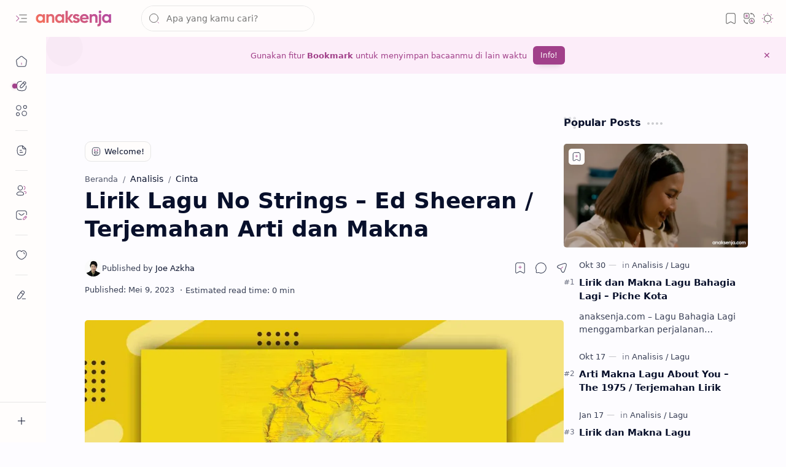

--- FILE ---
content_type: text/html; charset=UTF-8
request_url: https://www.anaksenja.com/2023/05/arti-dan-makna-sebenarnya-di-balik-lirik-lagu-terjemahan-ed-sheeran-no-strings.html
body_size: 108651
content:
<!DOCTYPE html>
<html class='nJs' dir='ltr' lang='id'>
<!--[ <head> Open ]-->
<head>
<!--[ Pengecualian TOC Artikel Musik ]-->
<script>
//<![CDATA[
(function () {
  // Aturan yang kamu minta
  const rules = [
    // 3) "Lirik Lagu ... dengan/ & / dan Terjemahan Bahasa Indonesia" -> "Lirik Lagu dan Terjemahan"
    {
      test: t => /^lirik\s+lagu\b.*(dengan|&|dan)\s+terjemahan\s+bahasa\s+indonesia/i.test((t||"").trim()),
      replacement: "Lirik Lagu dan Terjemahan"
    },
    // 2) "Lirik Lagu -Blablabla-" -> "Lirik Lagu"
    {
      test: t => /^lirik\s+lagu\b/i.test((t||"").trim()),
      replacement: "Lirik Lagu"
    },
    // 1) "Arti Makna Lagu -Blablabla-" -> "Arti Makna Lagu"
    {
      test: t => /^arti\s+makna\s+lagu\b/i.test((t||"").trim()),
      replacement: "Arti Makna Lagu"
    },
    // 4) "Musik dan Vidio Klip -Blablabla-" -> "Musik dan Vidio Klip"
    {
      test: t => /^musik\s+dan\s+vidio\s+klip\b/i.test((t||"").trim()),
      replacement: "Musik dan Vidio Klip"
    },
    // 5) "Informasi Lagu -Blablabla-" -> "Informasi Lagu"
    {
      test: t => /^informasi\s+lagu\b/i.test((t||"").trim()),
      replacement: "Informasi Lagu"
    },
  ];

  function shortenAnchor(a) {
    const original = (a.textContent || "").trim();
    for (const r of rules) {
      if (r.test(original)) {
        if (a.dataset.tocOriginalText == null) a.dataset.tocOriginalText = original;
        a.textContent = r.replacement;
        break;
      }
    }
  }

  function run(root = document) {
    const links = root.querySelectorAll(".aToc a, #postToc .tocIn a");
    links.forEach(shortenAnchor);
  }

  function observe() {
    const targets = [
      document.querySelector(".aToc"),
      document.querySelector("#postToc .tocIn")
    ].filter(Boolean);

    if (!targets.length) return;

    const mo = new MutationObserver(muts => {
      for (const m of muts) {
        if (m.addedNodes && m.addedNodes.length) {
          m.addedNodes.forEach(node => {
            if (
              node.nodeType === 1 &&
              (
                (node.matches && node.matches(".aToc, #postToc .tocIn")) ||
                (node.closest && node.closest(".aToc, #postToc .tocIn"))
              )
            ) {
              run(node);
            }
          });
        }
      }
    });

    targets.forEach(t => mo.observe(t, { childList: true, subtree: true }));
  }

  if (document.readyState !== "loading") {
    run(); observe();
  } else {
    document.addEventListener("DOMContentLoaded", () => { run(); observe(); });
  }

  // Hook kalau template mem-broadcast update TOC
  window.addEventListener("pu:toc:updated", () => run());
})();
//]]>
</script>
<!--[ Pengecualian TOC Artikel Musik Selesai ]-->
<!--[ Hapus Ruang Kosong Adsense ]-->
<style>
/* Util: sembunyikan kontainer slot yang kosong dengan cara yang rapi */
.ad-collapsed{
  display:none !important;
  height:0 !important; min-height:0 !important;
  margin:0 !important; padding:0 !important; border:0 !important;
}

/* Sembunyikan ins.adsbygoogle yang AdSense tandai unfilled */
ins.adsbygoogle[data-ad-status="unfilled"]{
  display:none !important; width:0 !important; height:0 !important;
}

/* (Opsional, modern browser) hilangkan ins.adsbygoogle yang tidak punya iframe */
ins.adsbygoogle:not(:has(iframe)){
  display:none !important; height:0 !important;
}
</style>
<!--[ Hapus Ruang Kosong Adsense Selesai ]-->
<!--[ Menu bawah sembunyi saat di scroll ]-->
<style>
/* Auto-hide Mobile Menu (TextList99) */
@media (hover:none) and (pointer:coarse){
  .mobM{ transition: transform .28s ease; will-change: transform; }
  .mobM.pu-hide{ transform: translateY(110%); } /* geser turun, keluar layar */
}
</style>
<!--[ Menu bawah sembunyi saat di scroll Selesai ]-->
<!--[ Scroll on Top & qeF ikut turun (hanya jika .mobC tampil) ]-->
<style type='text/css'>
/*<![CDATA[*/
/* Animasi halus untuk elemen mengambang */
.tTb, #backTop, .qeF{ transition: bottom .28s ease; }
/* Fallback paksa via class */
.tTb.pu-low, #backTop.pu-low, .qeF.pu-low{ bottom:20px !important; }
/*]]>*/
</style>
<script type='text/javascript'>
//<![CDATA[
(function () {
  var bar = document.querySelector('.mobM');     // Mobile Menu
  var followSel = '.mobC';                       // Widget TextList
  var lastY = window.scrollY || document.documentElement.scrollTop;
  var ticking = false, minDelta = 8;

  // Cek apakah target (TextList .mobC) benar-benar tampil (visible)
  function isVisible(sel){
    var el = document.querySelector(sel);
    if(!el) return false;
    var cs = window.getComputedStyle(el);
    if (cs.display === 'none' || cs.visibility === 'hidden' || parseFloat(cs.opacity) === 0) return false;
    var r = el.getBoundingClientRect();
    if (r.width === 0 || r.height === 0) return false;
    return true;
  }

  // Set semua tombol mengambang: tTb / backTop / qeF
  function setFloatLow(on){
    ['.tTb', '#backTop', '.qeF'].forEach(function(sel){
      var el = sel[0] === '#'
        ? document.getElementById(sel.slice(1))
        : document.querySelector(sel);
      if(!el) return;
      el.style.bottom = on ? '20px' : '';   // '' = balik ke default tema
      el.classList.toggle('pu-low', !!on);
    });
  }

  // Sinkron lewat scroll (ikuti hanya kalau .mobC tampil)
  window.addEventListener('scroll', function(){
    var y = window.scrollY || document.documentElement.scrollTop;
    if (ticking) return; ticking = true;
    requestAnimationFrame(function(){
      if (Math.abs(y - lastY) > minDelta) {
        var hide = (y > lastY && y > 80);            // scroll turun ⇒ sembunyi bar
        if (bar) bar.classList.toggle('pu-hide', hide);
        var shouldFollow = isVisible(followSel);     // hanya ikut jika .mobC tampil
        setFloatLow(shouldFollow && hide);
        lastY = y <= 0 ? 0 : y;
      }
      ticking = false;
    });
  }, {passive:true});

  // Observasi perubahan DOM/kelas (kalau elemen dibuat belakangan / berubah visibilitas)
  new MutationObserver(function(){
    var shouldFollow = isVisible(followSel);
    var barHidden = bar && bar.classList.contains('pu-hide');
    setFloatLow(shouldFollow && barHidden);
  }).observe(document.body, {
    childList:true,
    subtree:true,
    attributes:true,
    attributeFilter:['style','class']
  });

  // Inisialisasi awal
  (function init(){
    var shouldFollow = isVisible(followSel);
    var barHidden = bar && bar.classList.contains('pu-hide');
    setFloatLow(shouldFollow && barHidden);
  })();
})();
//]]>
</script>
<!--[ Scroll on Top & qeF ikut turun (hanya jika .mobC tampil) Selesai ]-->
<!--[ Pemenggalan Suku Kata Head ]-->
<style type='text/css'>
/*<![CDATA[*/
.pEnt [style*="text-align:justify"],
.pEnt [style*="text-align: justify"],
.pEnt [align="justify"],
.pEnt .text-justify,
.pEnt .align-justify{
  text-align: justify;
  text-justify: inter-word;
  -webkit-hyphens: auto !important;
  hyphens: auto !important;

  /* Batasi agresivitas pemenggalan */
  /* (sebagian properti bergantung dukungan browser) */
  hyphenate-limit-chars: 6 3 3;       /* min total 6, min 3 kiri/3 kanan */
  hyphenate-limit-lines: 2;            /* max 2 baris berturut-turut yang ter-hyphen */
  hyphenate-limit-zone: 10%;           /* toleransi lebar spasi sebelum pakai hyphen */
  -webkit-hyphenate-limit-before: 3;
  -webkit-hyphenate-limit-after: 3;
  -webkit-hyphenate-limit-lines: 2;

  /* Bantu perapian modern: kurangi "rivers" di teks justify */
  text-wrap: pretty;
}

/* Matikan hyphen di area tertentu kalau perlu */
.pEnt .no-hyphen{
  -webkit-hyphens: none !important;
  hyphens: none !important;
}
/*]]>*/
</style>
<!--[ Pemenggalan Suku Kata Head End ]-->
<!--[ Merapikan Ruang Atas Bawah Gambar ]-->
<style type='text/css'>/*<![CDATA[*/

/* --- Revert: jangan ubah lebar (kiri/kanan) gambar --- */
/* Kembalikan display bawaan agar lebar gambar tetap seperti sebelumnya */
.pS .separator a{ display:inline !important; }            /* anchor kembali inline */
.pS .separator img{ display:inline-block !important; }    /* img kembali inline-block */

/* --- Fokus benahi VERTIKAL saja --- */

/* 1) Hilangkan celah baseline (tanpa ubah lebar) */
.pS img{ vertical-align:bottom; } /* atau 'middle' juga oke */

/* 2) Matikan pengaruh line-height pembungkus agar tidak ada ruang tambahan atas/bawah */
.pS .separator,
.pS figure,
.pS .tr-caption-container{ line-height:0; }

/* 3) Samakan margin atas–bawah pada blok2 pembungkus umum (VERTIKAL SAJA) */
.pS .separator,
.pS figure,
.pS .tr-caption-container{ margin-top:16px; margin-bottom:16px; }

/* Jika gambar berdiri sendiri langsung di dalam <p> */
.pS p > img:only-child{ margin-top:16px; margin-bottom:16px; }

/* 4) Pulihkan teks caption agar tidak ikut 'line-height:0' */
.pS .tr-caption{ line-height:1.6; margin-top:8px; }

/* 5) Netralisir perlakuan khusus figure pertama agar konsisten vertikalnya */
.pS > figure:first-child{
  margin-top:16px !important;
  margin-bottom:16px !important;
}

/*]]>*/</style>
<!--[ Merapikan Ruang Atas Bawah Gambar End ]-->
<meta charset='UTF-8'/>
<meta content='IE=edge' http-equiv='X-UA-Compatible'/>
<meta content='width=device-width, initial-scale=1.0, user-scalable=1.0, minimum-scale=1.0, maximum-scale=5.0' name='viewport'/>
<title>Lirik Lagu No Strings &#8211; Ed Sheeran / Terjemahan Arti dan Makna</title>
<link href='https://www.anaksenja.com/2023/05/arti-dan-makna-sebenarnya-di-balik-lirik-lagu-terjemahan-ed-sheeran-no-strings.html' rel='canonical'/>
<meta content='Artikel ini mengungkap arti dan makna asli yang tersembunyi di dalam lirik lagu No Strings dari Ed Sheeran, simak artikel lengkapnya.' name='description'/>
<meta content='Anak Senja, Lirik Lagu No Strings – Ed Sheeran / Terjemahan Arti dan Makna, anak senja, anaksenja, arti lagu' name='keywords'/>
<meta content='general' name='rating'/>
<link href='https://blogger.googleusercontent.com/img/b/R29vZ2xl/AVvXsEjLVi2mzmmo98UBME9cBJ5SMzU2h6wH-JPVqUDJUDQ3bQrG3gINS-5LNzEvdx35lplad58HjpUnm2Sn3aSK3mPrVu3U4OVWaSNzfpuVs53OMHQ5Szwdyw9YyqsAf9oJwHubDR9ohZsvPfnCKiS7IWznHNWamANv0iHeOfRyrPEXYOUpdQcFbr12pMa0/w1280-h720-p-k-no-nu/anaksenja.com%20-%20gambar%20foto%20ilustrasi%20cover%20album%20arti%20Makna%20Sebenarnya%20di%20Balik%20lirik%20lagu%20Ed%20Sheeran%20-%20Ed%20Sheeran%20-%20No%20Strings%20Official%20Music%20Video%20lengkap%20dengan%20arti.webp' rel='image_src'/>
<meta content='Anak Senja' name='application-name'/>
<meta content='Anak Senja' name='apple-mobile-web-app-title'/>
<meta content='true' name='apple-mobile-web-app-capable'/>
<meta content='https://blogger.googleusercontent.com/img/b/R29vZ2xl/AVvXsEgf1MrwbYEJMseaFNn6Y9Fv18rrX_BgNkNdhcudyaycembOtIyv7-F3pOz4YDRdjt9hqdebzC6Gy_ilNvzxr7K-wCGBwPqjK_rZ8BOVl-LSuZ3xNNt_2X38WHFSlVXIQ3wp-RBR8jqt5Xo/w144-h144-p-k-no-nu/' name='msapplication-TileImage'/>
<link href='https://blogger.googleusercontent.com/img/b/R29vZ2xl/AVvXsEgf1MrwbYEJMseaFNn6Y9Fv18rrX_BgNkNdhcudyaycembOtIyv7-F3pOz4YDRdjt9hqdebzC6Gy_ilNvzxr7K-wCGBwPqjK_rZ8BOVl-LSuZ3xNNt_2X38WHFSlVXIQ3wp-RBR8jqt5Xo/w57-h57-p-k-no-nu/' rel='apple-touch-icon' sizes='57x57'/>
<link href='https://blogger.googleusercontent.com/img/b/R29vZ2xl/AVvXsEgf1MrwbYEJMseaFNn6Y9Fv18rrX_BgNkNdhcudyaycembOtIyv7-F3pOz4YDRdjt9hqdebzC6Gy_ilNvzxr7K-wCGBwPqjK_rZ8BOVl-LSuZ3xNNt_2X38WHFSlVXIQ3wp-RBR8jqt5Xo/w60-h60-p-k-no-nu/' rel='apple-touch-icon' sizes='60x60'/>
<link href='https://blogger.googleusercontent.com/img/b/R29vZ2xl/AVvXsEgf1MrwbYEJMseaFNn6Y9Fv18rrX_BgNkNdhcudyaycembOtIyv7-F3pOz4YDRdjt9hqdebzC6Gy_ilNvzxr7K-wCGBwPqjK_rZ8BOVl-LSuZ3xNNt_2X38WHFSlVXIQ3wp-RBR8jqt5Xo/w72-h72-p-k-no-nu/' rel='apple-touch-icon' sizes='72x72'/>
<link href='https://blogger.googleusercontent.com/img/b/R29vZ2xl/AVvXsEgf1MrwbYEJMseaFNn6Y9Fv18rrX_BgNkNdhcudyaycembOtIyv7-F3pOz4YDRdjt9hqdebzC6Gy_ilNvzxr7K-wCGBwPqjK_rZ8BOVl-LSuZ3xNNt_2X38WHFSlVXIQ3wp-RBR8jqt5Xo/w76-h76-p-k-no-nu/' rel='apple-touch-icon' sizes='76x76'/>
<link href='https://blogger.googleusercontent.com/img/b/R29vZ2xl/AVvXsEgf1MrwbYEJMseaFNn6Y9Fv18rrX_BgNkNdhcudyaycembOtIyv7-F3pOz4YDRdjt9hqdebzC6Gy_ilNvzxr7K-wCGBwPqjK_rZ8BOVl-LSuZ3xNNt_2X38WHFSlVXIQ3wp-RBR8jqt5Xo/w114-h114-p-k-no-nu/' rel='apple-touch-icon' sizes='114x114'/>
<link href='https://blogger.googleusercontent.com/img/b/R29vZ2xl/AVvXsEgf1MrwbYEJMseaFNn6Y9Fv18rrX_BgNkNdhcudyaycembOtIyv7-F3pOz4YDRdjt9hqdebzC6Gy_ilNvzxr7K-wCGBwPqjK_rZ8BOVl-LSuZ3xNNt_2X38WHFSlVXIQ3wp-RBR8jqt5Xo/w120-h120-p-k-no-nu/' rel='apple-touch-icon' sizes='120x120'/>
<link href='https://blogger.googleusercontent.com/img/b/R29vZ2xl/AVvXsEgf1MrwbYEJMseaFNn6Y9Fv18rrX_BgNkNdhcudyaycembOtIyv7-F3pOz4YDRdjt9hqdebzC6Gy_ilNvzxr7K-wCGBwPqjK_rZ8BOVl-LSuZ3xNNt_2X38WHFSlVXIQ3wp-RBR8jqt5Xo/w144-h144-p-k-no-nu/' rel='apple-touch-icon' sizes='144x144'/>
<link href='https://blogger.googleusercontent.com/img/b/R29vZ2xl/AVvXsEgf1MrwbYEJMseaFNn6Y9Fv18rrX_BgNkNdhcudyaycembOtIyv7-F3pOz4YDRdjt9hqdebzC6Gy_ilNvzxr7K-wCGBwPqjK_rZ8BOVl-LSuZ3xNNt_2X38WHFSlVXIQ3wp-RBR8jqt5Xo/w152-h152-p-k-no-nu/' rel='apple-touch-icon' sizes='152x152'/>
<link href='https://blogger.googleusercontent.com/img/b/R29vZ2xl/AVvXsEgf1MrwbYEJMseaFNn6Y9Fv18rrX_BgNkNdhcudyaycembOtIyv7-F3pOz4YDRdjt9hqdebzC6Gy_ilNvzxr7K-wCGBwPqjK_rZ8BOVl-LSuZ3xNNt_2X38WHFSlVXIQ3wp-RBR8jqt5Xo/w180-h180-p-k-no-nu/' rel='apple-touch-icon' sizes='180x180'/>
<link href='https://blogger.googleusercontent.com/img/b/R29vZ2xl/AVvXsEgf1MrwbYEJMseaFNn6Y9Fv18rrX_BgNkNdhcudyaycembOtIyv7-F3pOz4YDRdjt9hqdebzC6Gy_ilNvzxr7K-wCGBwPqjK_rZ8BOVl-LSuZ3xNNt_2X38WHFSlVXIQ3wp-RBR8jqt5Xo/w16-h16-p-k-no-nu/' rel='icon' sizes='16x16' type='image/png'/>
<link href='https://blogger.googleusercontent.com/img/b/R29vZ2xl/AVvXsEgf1MrwbYEJMseaFNn6Y9Fv18rrX_BgNkNdhcudyaycembOtIyv7-F3pOz4YDRdjt9hqdebzC6Gy_ilNvzxr7K-wCGBwPqjK_rZ8BOVl-LSuZ3xNNt_2X38WHFSlVXIQ3wp-RBR8jqt5Xo/w32-h32-p-k-no-nu/' rel='icon' sizes='32x32' type='image/png'/>
<link href='https://blogger.googleusercontent.com/img/b/R29vZ2xl/AVvXsEgf1MrwbYEJMseaFNn6Y9Fv18rrX_BgNkNdhcudyaycembOtIyv7-F3pOz4YDRdjt9hqdebzC6Gy_ilNvzxr7K-wCGBwPqjK_rZ8BOVl-LSuZ3xNNt_2X38WHFSlVXIQ3wp-RBR8jqt5Xo/w96-h96-p-k-no-nu/' rel='icon' sizes='96x96' type='image/png'/>
<link href='https://blogger.googleusercontent.com/img/b/R29vZ2xl/AVvXsEgf1MrwbYEJMseaFNn6Y9Fv18rrX_BgNkNdhcudyaycembOtIyv7-F3pOz4YDRdjt9hqdebzC6Gy_ilNvzxr7K-wCGBwPqjK_rZ8BOVl-LSuZ3xNNt_2X38WHFSlVXIQ3wp-RBR8jqt5Xo/w192-h192-p-k-no-nu/' rel='icon' sizes='192x192' type='image/png'/>
<meta content='#A1408A' name='theme-color'/>
<meta content='#A1408A' name='msapplication-navbutton-color'/>
<meta content='#A1408A' name='apple-mobile-web-app-status-bar-style'/>
<meta content='blogger' name='generator'/>
<link rel="alternate" type="application/atom+xml" title="Anak Senja - Atom" href="https://www.anaksenja.com/feeds/posts/default" />
<link rel="alternate" type="application/rss+xml" title="Anak Senja - RSS" href="https://www.anaksenja.com/feeds/posts/default?alt=rss" />
<link rel="service.post" type="application/atom+xml" title="Anak Senja - Atom" href="https://www.blogger.com/feeds/4884130305091689780/posts/default" />

<link rel="alternate" type="application/atom+xml" title="Anak Senja - Atom" href="https://www.anaksenja.com/feeds/8091974750555553397/comments/default" />
<meta content='id' property='og:locale'/>
<meta content='Anak Senja' property='og:site_name'/>
<meta content='Lirik Lagu No Strings – Ed Sheeran / Terjemahan Arti dan Makna' property='og:title'/>
<meta content='https://www.anaksenja.com/2023/05/arti-dan-makna-sebenarnya-di-balik-lirik-lagu-terjemahan-ed-sheeran-no-strings.html' property='og:url'/>
<meta content='article' property='og:type'/>
<meta content='Artikel ini mengungkap arti dan makna asli yang tersembunyi di dalam lirik lagu No Strings dari Ed Sheeran, simak artikel lengkapnya.' property='og:description'/>
<meta content='https://blogger.googleusercontent.com/img/b/R29vZ2xl/AVvXsEjLVi2mzmmo98UBME9cBJ5SMzU2h6wH-JPVqUDJUDQ3bQrG3gINS-5LNzEvdx35lplad58HjpUnm2Sn3aSK3mPrVu3U4OVWaSNzfpuVs53OMHQ5Szwdyw9YyqsAf9oJwHubDR9ohZsvPfnCKiS7IWznHNWamANv0iHeOfRyrPEXYOUpdQcFbr12pMa0/w1280-h720-p-k-no-nu/anaksenja.com%20-%20gambar%20foto%20ilustrasi%20cover%20album%20arti%20Makna%20Sebenarnya%20di%20Balik%20lirik%20lagu%20Ed%20Sheeran%20-%20Ed%20Sheeran%20-%20No%20Strings%20Official%20Music%20Video%20lengkap%20dengan%20arti.webp' property='og:image'/>
<meta content='1280' property='og:image:width'/>
<meta content='720' property='og:image:height'/>
<meta content='Lirik Lagu No Strings – Ed Sheeran / Terjemahan Arti dan Makna' property='og:image:alt'/>
<meta content='Lirik Lagu No Strings – Ed Sheeran / Terjemahan Arti dan Makna' name='twitter:title'/>
<meta content='https://www.anaksenja.com/2023/05/arti-dan-makna-sebenarnya-di-balik-lirik-lagu-terjemahan-ed-sheeran-no-strings.html' name='twitter:url'/>
<meta content='Artikel ini mengungkap arti dan makna asli yang tersembunyi di dalam lirik lagu No Strings dari Ed Sheeran, simak artikel lengkapnya.' name='twitter:description'/>
<meta content='summary_large_image' name='twitter:card'/>
<meta content='Lirik Lagu No Strings – Ed Sheeran / Terjemahan Arti dan Makna' name='twitter:image:alt'/>
<meta content='https://blogger.googleusercontent.com/img/b/R29vZ2xl/AVvXsEjLVi2mzmmo98UBME9cBJ5SMzU2h6wH-JPVqUDJUDQ3bQrG3gINS-5LNzEvdx35lplad58HjpUnm2Sn3aSK3mPrVu3U4OVWaSNzfpuVs53OMHQ5Szwdyw9YyqsAf9oJwHubDR9ohZsvPfnCKiS7IWznHNWamANv0iHeOfRyrPEXYOUpdQcFbr12pMa0/w1280-h720-p-k-no-nu/anaksenja.com%20-%20gambar%20foto%20ilustrasi%20cover%20album%20arti%20Makna%20Sebenarnya%20di%20Balik%20lirik%20lagu%20Ed%20Sheeran%20-%20Ed%20Sheeran%20-%20No%20Strings%20Official%20Music%20Video%20lengkap%20dengan%20arti.webp' name='twitter:image'/>
<meta content='1280' name='twitter:image:width'/>
<meta content='720' name='twitter:image:height'/>
<style>/*

      
*/
/*--[ CSS variables ]--*/

:root {
/* Colors */
--lStatusC: #A1408A;
--lHeadC: #08102b;
--lBodyC: #08102b;
--lBodyCa: #989b9f;
--lBodyB: #fdfcff;
--lLinkC: #A1408A;
--lLinkB: #A1408A;
--lIconC: #08102b;
--lIconCa: #08102b;
--lIconCs: #767676;
--lHeaderC: #343435;
--lHeaderB: #fffdfc;
--lNotifB: #FCEDF9;
--lNotifC: #A1408A;
--lContentB: #fffdfc;
--lContentL: #e6e6e6;
--lMenuB: #fffdfc;
--lSrchB: #fffdfc;
--lMobB: #fffdfc;
--lMobC: #08102b;
--lFotB: #fffdfc;
--lFotC: #08102b;
--darkT: #fffdfc;
--darkTa: #989b9f;
--darkL: #8775f5;
--darkB: #1e1e1e;
--darkBa: #2d2d30;
--darkBs: #252526;

/* Font family */
--fontS: ui-sans-serif, system-ui, -apple-system, BlinkMacSystemFont, Segoe UI, Roboto, Helvetica Neue, Arial, Noto Sans, sans-serif, "Apple Color Emoji", "Segoe UI Emoji", Segoe UI Symbol, "Noto Color Emoji";
--fontH: "Google Sans Text", var(--fontS);
--fontB: "Google Sans Text", var(--fontS);
--fontBa: "Google Sans Text", var(--fontS);
--fontC: "Google Sans Mono", monospace;

/* SVG */
--svgW: 22px;
--svgH: 22px;
--svgC: currentColor;

/* Icon */
--iconC: var(--lIconC);
--iconCa: var(--lIconCa);
--iconCs: var(--lIconCs);
--iconHr: 15px;

/* Body */
--headC: var(--lHeadC);
--bodyC: var(--lBodyC);
--bodyCa: var(--lBodyCa);
--bodyB: var(--lBodyB);

/* Link */
--linkC: var(--lLinkC);
--linkB: var(--lLinkB);

/* Button */
--linkR: 6px;

/* Header */
--headerC: var(--lHeaderC);
--headerB: var(--lHeaderB);
--headerT: 16px;
--headerW: 400;
--headerL: 1px;
--headerH: 60px;
--headerHm: 55px;
--headerHc: var(--headerH);

/* Notification */
--notifB: var(--lNotifB);
--notifC: var(--lNotifC);
--notifH: 60px;

/* Content */
--contentB: var(--lContentB);
--contentBs: #f1f1f0;
--contentBa: #f6f6f6;
--contentL: var(--lContentL);
--contentLa: #b5b5b4;
--contentW: 1280px;
--sideW: 300px;
--transB: rgba(0,0,0,.05);

/* Page */
--pageW: 780px;
--pageW: 780px;
--postT: 36px;
--postF: 16px;
--postTm: 28px;
--postFm: 15px;

/* Widget */
--widgetT: 16px;
--widgetTw: 700;
--widgetTa: 25px;
--widgetTac: #989b9f;

/* Navigation Menu */
--menuB: var(--lMenuB);
--menuC: #08102b;
--menuW: 230px;
--menuL: 1px;

/* Tabbed Menu */
--navB: var(--contentB);

/* Search */
--srchB: var(--lSrchB);
--srchDr : 20px;

/* Mobile Menu */
--mobB: var(--lMobB);
--mobC: var(--lMobC);
--mobHv: #f1f1f0;
--mobL: 1px;
--mobBr: 12px;

/* Footer */
--fotB: var(--lFotB);
--fotC: var(--lFotC);
--fotL: 1px;

/* Border radius */
--greetR: 10px;
--thumbEr: 5px;

/* Thumbnail */
--thumbR: 16 / 9;
--thumbSb: linear-gradient(90deg, rgba(255,255,255,0) 0, rgba(255,255,255,.3) 20%, rgba(255,255,255,.6) 60%, rgba(255,255,255, 0));

/* Carousel */
--sliderR: 5 / 2;

/* Syntax */
--synxB: #f6f6f6;
--synxC: #2f3337;
--synxOrange: #b75501;
--synxBlue: #015692;
--synxGreen: #54790d;
--synxRed: #f15a5a;
--synxGray: #656e77;
--synxGold: #72621d;
--synxPurple: #803378;
--synxDot1: #f1645e;
--synxDot2: #eebd3e;
--synxDot3: #3cab4e;

/* Box shadow */
--bs-1: 0 5px 35px rgb(0 0 0 / 7%);

/* Transitions */
--trans-1: all .1s ease;
--trans-2: all .2s ease;
--trans-3: all .3s ease;
--trans-4: all .4s ease;
--trans-5: all .15s cubic-bezier(0.4, 0, 0.2, 1);

/* Status bar */
--statusC: var(--lStatusC);

/* Selection */
--selectC: #fff;
--selectB: var(--linkB);

/* Scroll */
--scrollT: rgba(0,0,0,.05);
--scrollB: rgba(0,0,0,.15);
--scrollBh: rgba(0,0,0,.25);
--scrollBa: rgba(0,0,0,.25);
--scrollH: 8px;
--scrollV: var(--scrollH);
--scrollR: 2px;

/* Constants */
--white: #fffdfc;
--black: #1e1e1e;

--aInvert: 0;

/* Messages */
--m-new: 'New!';
--m-free: 'Free!';
--m-showAll: 'Show all';
--m-hideAll: 'Hide all';
}

:root.lzD.drK, :root:not(.lzD) .modI:checked ~ .mainW {
--statusC: #1e1e1e;
--bodyB: var(--darkB);
--bodyC: var(--darkT);
--headC: var(--darkT);
--linkC: var(--darkL);
--linkB: var(--darkL);
--menuB: var(--darkB);
--menuC: var(--darkT);
--headerB: var(--darkB);
--headerC: var(--darkT);
--srchB: var(--darkB);
--navB: var(--darkB);
--notifB: var(--darkBa);
--notifC: rgba(255,255,255,.9);
--fotB: var(--darkB);
--fotC: var(--darkT);
--mobB: var(--darkBa);
--mobC: var(--darkT);
--mobHv: #252526;
--contentB: #252526;
--contentBs: #303031;
--contentBa: #252526;
--contentL: #444444;
--contentLa: #696969;
--transB: rgba(255,255,255,.05);
--thumbSb: linear-gradient(90deg, rgba(0,0,0,0) 0, rgba(0,0,0,.2) 20%, rgba(0,0,0,.4) 60%, rgba(0,0,0,0));
--synxB: var(--darkBa);
--synxC: #fff;
--synxBlue: #41a2ef;
--synxGreen: #98c379;
--synxPurple: #c678dd;
--synxRed: #e06c73;
--synxGold: #bba43d;
--synxOrange: #cc6c1a;
--scrollT: rgba(255,255,255,.05);
--scrollB: rgba(255,255,255,.15);
--scrollBh: rgba(255,255,255,.25);
--scrollBa: rgba(255,255,255,.25);
--aInvert: 1;
}

:root.thS:not(.th0) {
--linkC: var(--th-22);
--linkB: var(--th-22);
--selectB: var(--th-22);
}

:root.thS:not(.th0).drK {
--linkC: var(--th-14);
--linkB: var(--th-14);
}

:root.thS:not(.th0):not(.drK) {
--statusC: var(--th-20);
--notifB: var(--th-2);
--notifC: var(--th-20);
}

/*<![CDATA[*/

/*--[ Global ]--*/

/* Standard CSS */
*{-webkit-tap-highlight-color:transparent}
*, ::after, ::before{-webkit-box-sizing:border-box;box-sizing:border-box}
h1, h2, h3, h4, h5, h6{margin:0;font-weight:700;font-family:var(--fontH);color:var(--headC)} h1{font-size:1.7rem} h2{font-size:1.375rem} h3{font-size:1.275rem} h4{font-size:1.2rem} h5{font-size:1.175rem} h6{font-size:1.1rem}
a{color:var(--linkC);text-decoration:none}
a:hover{opacity:.9;transition:opacity .1s ease}
table{border-spacing:0}
iframe{max-width:100%;border:0;margin-left:auto;margin-right:auto}
input, button, select, textarea{outline:none;font:inherit;font-size:100%;color:inherit;line-height:normal}
input[type=search]::-ms-clear, input[type=search]::-ms-reveal{display:none;appearance:none;width:0;height:0}
input[type=search]::-webkit-search-decoration, input[type=search]::-webkit-search-cancel-button, input[type=search]::-webkit-search-results-button, input[type=search]::-webkit-search-results-decoration{display:none;-webkit-appearance:none;appearance:none}
button{margin:0;padding:0;background:transparent;text-align:unset;border:none;outline:none}
img{display:block;position:relative;max-width:100%;height:auto}
svg{width:var(--svgW);height:var(--svgH);fill:var(--svgC)}
svg.fill, svg .fill{fill:var(--svgC)}
svg.line, svg .line{fill:none;stroke:var(--svgC);stroke-linecap:round;stroke-linejoin:round;stroke-width:1.25}
svg.line.c, svg.line .c, svg .line.c{fill:none;stroke:var(--linkC)}
svg.c, svg .c, svg.fill.c, svg.fill c, svg .fill.c{fill:var(--linkC)}
svg.line.c1, svg.line .c1, svg .line.c1{fill:none;stroke:var(--iconCa)}
svg.c1, svg .c1, svg.fill.c1, svg .fill.c1{fill:var(--iconCa)}
svg.line.c2, svg.line .c2, svg .line.c2{fill:none;stroke:var(--iconCs);opacity:.4}
svg.c2, svg .c2, svg.fill.c2, svg .fill.c2{fill:var(--iconCs);opacity:.4}
[hidden]:not([hidden=false]), body .hidden{display:none}
body .invisible{visibility:hidden}
.clear{width:100%;display:block;margin:0;padding:0;float:none;clear:both}
.fCls{display:block;margin:0;padding:0;border:none;outline:none;position:fixed;inset:-50%;z-index:1;background:transparent;visibility:hidden;opacity:0;pointer-events:none;transition:var(--trans-1)}
.free::after, .new::after{content:var(--m-free);display:inline-block;color:var(--linkC);font-size:12px;font-weight:400;margin:0 5px}
.new::after{content:var(--m-new)}

/* Blog admin */
.blog-admin{display:none}
:root:not(.iAd) .show-if-admin, :root:not(.iUs) .show-if-user, :root.iAd .hide-if-admin, :root.iUs .hide-if-user{display:none}

/* No script */
html:not(.nJs) .hide-if-js{display:none}

/* Lazied */
:root:not(.lzD) .aprW,:root:not(.lzD) .thmW,:root:not(.lzD) .wBkm,:root:not(.lzD) .wTrans{display:none}

/* Selection*/
::selection{color:var(--selectC);background:var(--selectB)}

/* Scrollbar */
::-webkit-scrollbar{-webkit-appearance:none;width:var(--scrollV);height:var(--scrollH)}
::-webkit-scrollbar-track{background:var(--scrollT)}
::-webkit-scrollbar-thumb{background:var(--scrollB);border-radius:var(--scrollR);border:none}
::-webkit-scrollbar-thumb:hover{background:var(--scrollBh)}
::-webkit-scrollbar-thumb:active{background:var(--scrollBa)}
@media screen and (max-width: 500px){
:root{--scrollH:4px;--scrollV:4px;--scrollR:0}
}

/* Main element */
html{scroll-behavior:smooth;overflow-x:hidden}
body{position:relative;margin:0;padding:0;top:0;width:100%;font-family:var(--fontB);font-size:14px;background:var(--bodyB);color:var(--bodyC);-webkit-font-smoothing:antialiased;transition:inset .2s,padding .2s,margin .2s}
.mainW{background:var(--bodyB);color:var(--bodyC)}
.secIn{margin:0 auto;padding-left:20px;padding-right:20px}

/* Notification section */
.ntfC{display:flex;position:relative;min-height:var(--notifH);background:var(--notifB);color:var(--notifC);padding:10px 0;font-size:13px;transition:var(--trans-2);transition-property:min-height;overflow:hidden}
.ntfC::before{content:'';position:absolute;top:-12px;inset-inline-start:-12px;width:60px;height:60px;background:rgba(0,0,0,.15);display:block;border-radius:50%;opacity:.1}
.ntfC .secIn{display:flex;align-items:center}
.ntfC .secIn{width:100%;position:relative}
.ntfC .c{display:flex;align-items:center;cursor:pointer}
.ntfC .c::after{content:'\2715';line-height:18px;font-size:14px}
.ntfT{width:100%;padding-right:15px;text-align:center}
.ntfT a{color:var(--linkC);font-weight:700}
.ntfI:checked ~ .ntfC{height:0;min-height:0;margin:0;padding:0;opacity:0;visibility:hidden}
.ntfA{display:inline-flex;align-items:center;justify-content:center;text-align:initial}
.ntfA >a{flex-shrink:0;white-space:nowrap;display:inline-block;margin-inline-start:10px;padding:8px 12px;border-radius:var(--linkR);background:var(--linkB);color:#fffdfc;font-size:12px;font-weight:400;box-shadow:0 10px 8px -8px rgb(0 0 0 / 12%);text-decoration:none}

/* Fixed element */
.fixL{display:flex;align-items:center;position:fixed;left:0;right:0;bottom:0;margin-bottom:-40px;padding:20px;z-index:20;transition:var(--trans-1);width:100%;height:100%;opacity:0;visibility:hidden}
.fixLi, .fixL .cmBri{width:100%;max-width:680px;max-height:calc(100% - var(--headerHc));border-radius:12px;transition:inherit;z-index:3;display:flex;overflow:hidden;position:relative;margin:0 auto;box-shadow:0 5px 30px 0 rgba(0,0,0,.05)}
.fixLs{display:flex;flex-direction:column;width:100%;background:var(--contentB)}
.fixH{position:-webkit-sticky;position:sticky;top:0;display:flex;align-items:center;gap:10px;width:100%;padding:0 20px;border-bottom:1px solid var(--contentL);z-index:1}
.fixH a{color:inherit}
.fixH .cl{display:flex;align-items:center;justify-content:flex-end;gap:2px}
.fixH .cl, .fixH .c{position:relative;flex-shrink:0}
.fixH .cl >*, .fixH .c{--svgW:16px;--svgH:16px;display:inline-flex;align-items:center;gap:6px;justify-content:center;min-width:30px;min-height:30px;padding:0 7px;}
.fixH .cl >:last-child, .fixH .c:last-child{margin-inline-end:-7px}
.fixH .cl label, .fixH .c{cursor:pointer}
.fixT::before{content:attr(data-text);flex-grow:1;padding:16px 0;font-size:90%;opacity:.8}
.fixT .c::before{content:attr(aria-label);font-size:11px;opacity:.7}
.fixC{padding:20px;overflow-x:hidden;overflow-y:auto;width:100%}
.fixL .fCls{background:rgba(0,0,0,.3);-webkit-backdrop-filter:saturate(180%) blur(10px);backdrop-filter:saturate(180%) blur(10px)}
.fixI:checked ~ .fixL{margin-bottom:0;opacity:1;visibility:visible}
.fixI:checked ~ .fixL .fCls{visibility:visible;opacity:1;pointer-events:auto}
.shBri{max-width:520px}

/* Header section */
.mainH{--svgW:20px;--svgH:20px;width:100%;z-index:10;position:-webkit-sticky;position:sticky;top:0;transition:inset .3s ease-in-out}
.mainH a{color:inherit}
.mainH svg{opacity:.8}
.headC{position:relative;height:var(--headerHc);color:var(--headerC);background:var(--headerB);display:flex;gap:6px}
.headC::after{content:'';position:absolute;inset:auto 0 0 0;border-top:var(--headerL) solid var(--contentL)}
.headL{display:flex;align-items:center;width:var(--menuW);padding-inline-start:20px}
.headL .tNav{flex-shrink:0;cursor:pointer}
.headL .headN{display:flex;align-items:center;width:calc(100% - 30px);height:100%;padding-inline-start:5px}
.Header{position:relative;display:flex;align-items:center;gap:10px;width:fit-content;max-width:100%;overflow:hidden}
.Header img{max-width:160px;max-height:45px;width:auto;height:auto}
.Header.a .headI{position:absolute;top:50%;left:50%;transform:translate(-50%,-50%)}
.Header.b .headI{border-radius:8px}
.Header.b .headI >*{position:absolute;top:0;left:0;width:100%;height:100%}
.Header.b img{max-width:unset;max-height:unset;object-fit:cover;object-position:center}
.Header.b .hasSub::after{display:block;margin-inline-start:0;text-overflow:ellipsis;overflow:hidden}
.Header.r .headH{display:none}
.headI{position:relative;display:flex;align-items:center;justify-content:center;flex-shrink:0;min-height:40px;min-width:40px;overflow:hidden}
.headH{position:relative;display:block;color:inherit;font-size:var(--headerT);font-weight:var(--headerW);white-space:nowrap;text-overflow:ellipsis;overflow:hidden}
.headH::after{margin-inline-start:3px;font:400 11px var(--fontB);opacity:.6}
.hasSub::after{content:attr(data-sub)}
.headR{position:relative;display:flex;align-items:center;justify-content:space-between;gap:15px;flex-grow:1;padding-inline-end:20px}
.headP{display:flex;justify-content:flex-end;position:relative}
.headIc{position:relative;display:flex;justify-content:flex-end;gap:4px;list-style:none;margin:0;padding:0;margin-inline-end:-5px;font-size:11px}
.headIc .isSrh{display:none}
.navI:checked ~ .co .tNav svg,.navI:not(:checked) ~ .ex .tNav svg{transform:rotate(180deg)}
[dir=rtl] .tNav svg{transform:rotate(180deg)}
[dir=rtl] .navI:checked ~ .co .tNav svg,[dir=rtl] .navI:not(:checked) ~ .ex .tNav svg{transform:rotate(0deg)}

/* Toogle button */
.tIc{position:relative;display:flex;align-items:center;justify-content:center;width:30px;height:30px;cursor:pointer}
.tIc::before{content:'';background:var(--transB);border-radius:var(--iconHr);position:absolute;inset:0;opacity:0;visibility:hidden;transition:var(--trans-1)}
.tIc:hover::before{opacity:1;visibility:visible;transform:scale(1.3)}
:root.lzD.lgT .tDL .d1, :root.lzD.drK .tDL .d2, :root:not(.lzD) .modI:checked ~ .mainW .tDL .d2, :root:not(.lzD) .modI:not(:checked) ~ .mainW .tDL .d1{display:none}

/* mainR section */
.mainR{flex-grow:1;position:relative;transition:var(--trans-1);transition-property:width}
.mainC.secIn{padding-top:20px}
.mainC .section, .mainC .widget{margin-top:40px}
.mainC .section:first-child, .mainC .section.mobM, .mainC .widget:first-child, .mainC .widget.hidden + .widget, .mainC .section.no-items + .section, .mainC #HTML11, #sec_Under_Header .widget{margin-top:0}
.mainR .section.no-items{display:none}
.mainA .widget{margin-bottom:40px}
.mainB{display:flex;flex-direction:column;justify-content:center}
.sideB{display:flex;flex-direction:column;width:100%;max-width:500px;margin:50px auto 0}
.sideS{position:-webkit-sticky;position:sticky;top:calc(var(--headerHc) + 20px)}

/* Menu */
.mnBrs{display:flex;flex-direction:column;background:var(--menuB);color:var(--menuC)}
.mnBr a{color:inherit}
.mnBr ul{list-style:none;margin:0;padding:0}
.mnMob{position:-webkit-sticky;position:sticky;bottom:0;background:inherit;border-top:1px solid var(--contentL);padding:15px 20px 20px;text-align:center;z-index:1}
.mnMob .mSoc{display:flex;justify-content:center;left:-7px;margin-top:5px;position:relative;right:-7px;width:calc(100% + 14px)}
.mnMob:not(.no-items) + .mnMen{padding-bottom:100px}
.mnMen{height:100%;padding:20px 15px}
.mnH{--svgW:16px;--svgH:16px;display:flex;background:inherit;padding:0 15px;border-bottom:1px solid var(--contentL);z-index:2}
.mnH .c{display:inline-flex;align-items:center;padding:15px 10px;cursor:pointer}
.mnH .c::after{content:attr(aria-label);font-size:11px;margin:0 12px;opacity:.6}
.mMenu{margin-bottom:10px}
.mMenu >*{display:inline}
.mMenu >*:not(:last-child)::after{content:'\00B7';font-size:90%;opacity:.6}
.mMenu a:hover{text-decoration:underline}
.mSoc >*{position:relative}
.mSoc svg{z-index:1}
.mSoc svg, .mnMn svg{width:20px;height:20px;opacity:.8}
.mSoc span, .mMenu span{opacity:.7}
.mNav{display:none;position:relative;max-width:30px}
.mNav > label{cursor:pointer}
.mnMn input{display:none}
.mnMn li{position:relative}
.mnMn >li.br::after{content:'';display:block;border-bottom:1px solid var(--contentL);margin:12px 5px}
.mnMn li:not(.mr) a:hover, .mnMn li:not(.mr) input + label:hover{background:var(--transB);color:var(--linkC)}
.mnMn li:not(.mr) ul{padding-inline-start:14px;overflow:hidden}
.mnMn li li{max-height:0;opacity:0;visibility:hidden;transition:all 0.3s ease;transition-property:max-height,opacity,visibility}
.mnMn a, .mnMn li:not(.mr) input + label{display:flex;align-items:center;padding:10px 5px;position:relative;border-radius:8px}
.mnMn a, .mnMn li input + label{cursor:pointer}
.mnMn a:hover{opacity:1;color:inherit}
.mnMn li.mr input + label{display:flex;padding:10px 0 5px;font-size:13px;opacity:0.7}
.mnMn a span, .mnMn li input + label span{white-space:nowrap;overflow:hidden;text-overflow:ellipsis}
.mnMn >li >a, .mnMn >li:not(.mr) >label, .mnMn li.mr li a{width:calc(100% + 10px);left:-5px;right:-5px}
.mnMn >li.nt >a::before, .mnMn >li.nt:not(.mr) >label::before, .mnMn ul li.nt a::before{content:'';position:absolute;inset-block-start:7px;inset-inline-start:7px;display:inline-flex;width:8px;height:8px;border-radius:99px;background-color:var(--linkC);animation:nav-notif 2s linear infinite;z-index:1}
@keyframes nav-notif{0%{box-shadow:0 0 0 var(--linkC)}50%{box-shadow:0 0 10px var(--linkC)}}
.mnMn input + label::after{content:'';flex-shrink:0;width:14px;height:14px;margin-inline:auto 5px;background:url("data:image/svg+xml;utf8,<svg xmlns='http://www.w3.org/2000/svg' viewBox='0 0 24 24' fill='none' stroke='%23989b9f' stroke-linecap='round' stroke-linejoin='round' stroke-miterlimit='10' stroke-width='1.25'><g transform='translate(12.000000, 12.000000) rotate(0.000000) translate(-12.000000, -12.000000) translate(5.000000, 8.500000)'><polyline points='14 0 7 7 0 0'></polyline></g></svg>") center / cover no-repeat;transition:transform 0.3s ease;transform:rotate(0deg)}
.mnMn ul li >*{height:40px}
.mnMn li a >*, .mnMn input + label >*{margin:0 5px}
.mnMn >li >a:hover svg{color:var(--linkC)}
.mnMn svg{flex-shrink:0}
.mnMn input:checked + label::after{transform:rotate(180deg)}
.mnMn input:checked ~ ul li{max-height:40px;opacity:1;visibility:visible}
.mnMn li:not(.mr) input ~ ul li::before{content:'';position:absolute;width:14px;height:60px;bottom:50%;border-end-start-radius:8px;border-inline-start:1px solid var(--contentL);border-block-end:1px solid var(--contentL)}

/* Menu desktop */
@media screen and (min-width:896px){
.navI:checked ~ .ex .mainL, .navI:checked ~ .ex .mnMob, .navI:not(:checked) ~ .co .mainL, .navI:not(:checked) ~ .co .mnMob{width:75px}
.navI:checked ~ .ex .mnMob .PageList, .navI:checked ~ .ex .mnMob .mSoc, .navI:not(:checked) ~ .co .mnMob .PageList, .navI:not(:checked) ~ .co .mnMob .mSoc{display:none}
.navI:checked ~ .ex .mnBrs .mNav, .navI:not(:checked) ~ .co .mnBrs .mNav{display:flex}
.navI:not(:checked) ~ .ex .mnMn li:not(.mr) ul li >*, .navI:checked ~ .co .mnMn li:not(.mr) ul li >*{margin-inline-start:14px}
.navI:checked ~ .ex .mnMn li:hover li, .navI:not(:checked) ~ .co .mnMn li:hover li{max-height:40px;visibility:visible;opacity:1;transition:none}
.navI:checked ~ .ex .mnMn input ~ ul li::before, .navI:not(:checked) ~ .co .mnMn input ~ ul li::before{display:none}
.navI:not(:checked) ~ .ex .mnMn li:not(.mr) input:checked ~ label, .navI:checked ~ .co .mnMn li:not(.mr) input:checked ~ label{background:var(--transB);color:var(--linkC)}
.navI:checked ~ .ex .mnMn a:hover, .navI:not(:checked) ~ .co .mnMn a:hover{opacity:1;color:inherit}
.navI:checked ~ .ex .mnMn > li >a, .navI:checked ~ .ex .mnMn input + label, .navI:not(:checked) ~ .co .mnMn >li >a, .navI:not(:checked) ~ .co .mnMn input + label{max-width:40px;border-radius:var(--iconHr)}
.navI:checked ~ .ex .mnMn input + label, .navI:not(:checked) ~ .co .mnMn input + label{overflow:hidden}
.navI:checked ~ .ex .mnMn li.mr, .navI:not(:checked) ~ .co .mnMn li.mr{display:none}
.navI:checked ~ .ex .mnMn >li.br::after, .navI:not(:checked) ~ .co .mnMn >li.br::after{max-width:20px}
.navI:not(:checked) ~ .ex .mnBrs, .navI:checked ~ .co .mnBrs{overflow:hidden}
.navI:checked ~ .ex .mnMen, .navI:checked ~ .ex .mnMen:hover, .navI:not(:checked) ~ .co .mnMen, .navI:not(:checked) ~ .co .mnMen:hover{overflow-y:visible;overflow-x:visible}
.navI:checked ~ .ex .mnMn >li >a span, .navI:checked ~ .ex .mnMn li:not(.mr) ul, .navI:not(:checked) ~ .co .mnMn >li >a span, .navI:not(:checked) ~ .co .mnMn li:not(.mr) ul{position:absolute;top:3px;inset-inline-start:35px;margin:0 5px;padding:8px 10px;border-radius:16px;border-start-start-radius:5px;max-width:160px;background:var(--contentB);opacity:0;visibility:hidden;border:1px solid var(--contentL);z-index:2}
.navI:checked ~ .ex .mnMn >li >a:hover span, .navI:checked ~ .ex .mnMn li:not(.mr):hover ul, .navI:not(:checked) ~ .co .mnMn >li >a:hover span, .navI:not(:checked) ~ .co .mnMn li:not(.mr):hover ul{opacity:1;visibility:visible}
.navI:checked ~ .ex .mnMn li:not(.mr) ul, .navI:not(:checked) ~ .co .mnMn li:not(.mr) ul{padding:0;margin:0;overflow:hidden;display:block}
.navI:checked ~ .ex .mnMn li:not(.mr):last-child ul, .navI:not(:checked) ~ .co .mnMn li:not(.mr):last-child ul{top:auto;bottom:3px;border-start-start-radius:15px;border-end-start-radius:5px}
.navI:checked ~ .ex .mnMn ul li >*, .navI:not(:checked) ~ .co .mnMn ul li >*{border-radius:0}
}

/* Menu mobile */
@media screen and (max-width:896px){
.mnMn li:not(.mr) li >*{margin-inline-start:14px}
.mnMn li:not(.mr) input:checked ~ label{background:var(--transB);color:var(--linkC)}
.navI:checked ~ .mainW .mnMn li li a:hover svg{fill:var(--linkC)}
.navI:checked ~ .mainW .mnMn li li a:hover svg.line{fill:none;stroke:var(--linkC)}
}

/* Footer */
.mainF{padding-top:30px;padding-bottom:30px;margin-top:40px;background:var(--fotB);font-size:97%;line-height:1.8em;color:var(--fotC);border-top:var(--fotL) solid var(--contentL)}
.fotN{position:relative;display:flex;flex-wrap:wrap;gap:25px}
.fotN .section,.fotN .widget{margin:0}
.fotW{--numI:4;flex-grow:1;display:grid;grid-template-columns:repeat(var(--numI),1fr);gap:25px}
.g3 > .fotW{--numI:3}
.fotW .title{color:inherit;margin-bottom:12px;font-weight:700;font-size:14px}
.fotW ul{list-style:none;margin:0;padding:0;display:flex;flex-direction:column;gap:5px;line-height:20px}
.fotW li{display:flex;gap:5px}
.fotW li::before{content:'\2013';opacity:.3}
.fotW a{display:inline-block;color:inherit;word-break:break-word}
.fotW a:hover{text-decoration:underline}
.fotA{width:35%;min-width:350px;display:flex;flex-direction:column;gap:20px}
.abtU::before{content:attr(data-text);font-size:13px;opacity:.6;display:block;margin-bottom:10px}
.abtL{position:relative;flex:0 0 40px;width:40px;height:40px;background:var(--transB);border-radius:8px;overflow:hidden}
.abtI{position:absolute;inset:0}
.abtL img{object-fit:cover;object-position:center;transition:var(--trans-3)}
.abtL img.lazyload,.abtL img.lazyloading{filter:brightness(0.98) blur(10px);transform:scale(1.08)}
.abtT{display:flex;align-items:center;gap:10px}
.abtT h2{color:inherit;font-size:1.2rem;white-space:nowrap;text-overflow:ellipsis;overflow:hidden}
.abtD{line-height:1.4em;margin:12px 0 0}
.fotS{display:flex;flex-wrap:wrap;align-items:center;gap:6px;list-style:none;padding:0;margin:0}
.fotS li >*{--svgW:20px;--svgH:20px;color:inherit;display:inline-flex;align-items:center;justify-content:center;width:30px;height:30px;background:var(--contentBa);border:1px solid var(--contentL);border-radius:var(--linkR);opacity:1}
.fotS li >:not(a){opacity:.8}
.fotS li >a:hover{background:var(--contentBs)}

/* Footer bottom */
.fotB{display:flex;flex-direction:column;gap:12px;margin-top:30px;overflow:hidden}
.fotC{display:inline-flex;justify-content:space-between;width:100%;line-height:1.4}
.fotC .credit{flex-shrink:0;max-width:100%;display:-webkit-box;-webkit-line-clamp:2;-webkit-box-orient:vertical;overflow:hidden}
.fotC .credit a{display:inline-flex;align-items:center;white-space:nowrap}
.fotC .credit a svg{width:13px;height:13px;margin:0 3px;flex-shrink:0}
.fotC .creator{margin-inline-start:20px;white-space:nowrap;opacity:0}

/* Article section */
.blogP .ntry.noAd .widget{display:none}
.onId .blogP{--gapC:18px;--gapR:36px;--numI:1;display:grid;grid-template-columns:repeat(var(--numI), 1fr);gap:var(--gapR) var(--gapC)}
.onId .blogP.mty{display:block;width:100%;left:0;right:0}
.onId .blogP.mty >.noPosts{width:100%;margin:0}
.onId .blogP >*{--szpd:0px;position:relative;overflow:hidden}
.onId .blogP >*:not(.pTag){padding-bottom:calc(var(--szpd) + 35px)}
.onId .blogP .pAdIf{padding:0}
.onId .blogP .pTag{padding-bottom:0}
.onId .blogP .pInf{position:absolute;inset:auto var(--szpd, 0) var(--szpd, 0)}
.onId .blogP .pTag .pCntn{padding-bottom:var(--szpd)}

/* No post */
.blogP >.noPosts{display:flex;align-items:center;justify-content:center;min-height:120px;padding:40px 15px;background:var(--contentB);border:2px dashed var(--contentL);border-radius:5px}

/* Blog title */
.blogT{position:relative;display:flex;align-items:center;justify-content:space-between;font-size:14px;margin:0 0 30px}
.blogT .t, .blogT .title{margin:0;flex-grow:1}
.blogT .t{word-break:break-word;display:-webkit-box;-webkit-line-clamp:2;-webkit-box-orient:vertical;overflow:hidden}
.blogT .t span{font-weight:400;font-size:90%;opacity:.7}
.blogT .t span::before{content:attr(data-text)}
.blogT .t span::after{content:'';margin:0 4px}
.blogT .t span.hm::after{content:'/';margin:0 8px}

/* Thumbnail */
.pThmb{position:relative;border-radius:5px;margin-bottom:20px;background:var(--transB);overflow:hidden}
.pThmb:not(.nul)::before{content:'';position:absolute;inset:0;transform:translateX(-100%);background-image:var(--thumbSb);animation:shimmer 2s infinite}
.pThmb .thmb{display:block;position:relative;padding-top:calc(100% / (var(--thumbR)));color:inherit;transition:var(--trans-4)}
.pThmb .thmb:hover{opacity:1}
article:hover >.pThmb:not(.nul) .thmb{transform:scale(1.03)}
.imgThm{display:block;position:absolute;top:50%;left:50%;font-size:12px;text-align:center;transform:translate(-50%,-50%);transition:var(--trans-3);transition-property:filter,transform}
.imgThm.lblr.lazyload,.imgThm.lblr.lazyloading{filter:brightness(0.98) blur(10px);transform:translate(-50%,-50%) scale(1.08)}
.imgThm:not(span){width:100%;height:100%}
img.imgThm,.imgThm img{object-fit:cover;object-position:center}
span.imgThm{display:flex}
span.imgThm::before{content:'';width:28px;height:28px;background:url("data:image/svg+xml,<svg xmlns='http://www.w3.org/2000/svg' viewBox='0 0 24 24' fill='%23989b9f'><path d='m22.019 16.82-3.13-7.32c-.57-1.34-1.42-2.1-2.39-2.15-.96-.05-1.89.62-2.6 1.9l-1.9 3.41c-.4.72-.97 1.15-1.59 1.2-.63.06-1.26-.27-1.77-.92l-.22-.28c-.71-.89-1.59-1.32-2.49-1.23-.9.09-1.67.71-2.18 1.72l-1.73 3.45c-.62 1.25-.56 2.7.17 3.88.73 1.18 2 1.89 3.39 1.89h12.76c1.34 0 2.59-.67 3.33-1.79.76-1.12.88-2.53.35-3.76ZM6.97 8.381a3.38 3.38 0 1 0 0-6.76 3.38 3.38 0 0 0 0 6.76Z'></path></svg>") center / cover no-repeat;opacity:.3}
.pThmb.iyt:not(.nul) .thmb::after{content:'';position:absolute;inset:0;background:rgba(0,0,0,.4) url("data:image/svg+xml,<svg xmlns='http://www.w3.org/2000/svg' viewBox='0 0 24 24' fill='none' stroke='%23fff' stroke-width='1.5' stroke-linecap='round' stroke-linejoin='round'><path d='M4 11.9999V8.43989C4 4.01989 7.13 2.2099 10.96 4.4199L14.05 6.1999L17.14 7.9799C20.97 10.1899 20.97 13.8099 17.14 16.0199L14.05 17.7999L10.96 19.5799C7.13 21.7899 4 19.9799 4 15.5599V11.9999Z'/></svg>") center / 35px no-repeat;opacity:0;transition:var(--trans-2)}
.pThmb.iyt:not(.nul):hover a.thmb::after,.pThmb.iyt:not(.nul) .thmb:not(a)::after{opacity:1}

/* Thumbnail items */
.tfxM{--gap:8px;--itmPd:5px;--itmPh:calc(var(--itmPd) / 2);--itmIc:16px;--itmFs:13px;position:absolute;inset-inline:0;display:flex;gap:var(--gap);justify-content:space-between;padding:8px;font-size:var(--itmFs);pointer-events:none}
.tfxM.T{align-items:flex-start;top:0;padding-bottom:0}
.tfxM.B{align-items:flex-end;bottom:0;padding-top:0}
.tfxC{display:flex;flex-wrap:wrap;gap:var(--gap)}
.tfxC:not(:first-child){margin-inline-start:auto;justify-content:flex-end}
.tfxC >*{display:flex;align-items:center;padding:var(--itmPd) var(--itmPh);border-radius:var(--thumbEr);background:var(--contentB);color:inherit;box-shadow:0 8px 20px 0 rgba(0,0,0,.1);pointer-events:auto}
.B >.tfxC >*{box-shadow:0 -8px 20px 0 rgba(0,0,0,.1)}
.tfxC >* svg{width:var(--itmIc);height:var(--itmIc);stroke-width:1.5;margin:0 var(--itmPh);opacity:.8}

.tfxC .cmnt::after, .tfxC .pV::after, .tfxC .bM::before, .tfxC .aNm .nm{margin:0 var(--itmPh)}
.tfxC .cmnt, .tfxC .pV, .tfxC .bM:hover, .tfxC .aNm{padding:var(--itmPd)}
.tfxC .cmnt::after{content:attr(data-text)}
.tfxC .pV{--v:'0'}
.tfxC .pV[data-views]{--v:attr(data-views)}
.tfxC .pV::after{content:var(--v)}
.tfxC .bM{transition:var(--trans-1);transition-property:padding;cursor:pointer}
.tfxC .bM::before{content:attr(data-save);max-width:90px;white-space:nowrap;text-overflow:ellipsis;overflow:hidden;transition:var(--trans-1);transition-property:max-width,margin}
.tfxC .bM.added::before{content:attr(data-saved)}
.tfxC .bM:not(:hover)::before{max-width:0;margin:0}
.bm-button.added >svg .a,.bm-button:not(.added) >svg .t{display:none}

.tfxC .aNm .im{flex-shrink:0;width:var(--itmIc);height:var(--itmIc);margin:0 var(--itmPh)}
.tfxC .aNm::after, .sInf .sDt .l::after{--icon:url("data:image/svg+xml,<svg xmlns='http://www.w3.org/2000/svg' viewBox='0 0 24 24' fill='%23000'><path d='m21.56 10.739-1.36-1.58c-.26-.3-.47-.86-.47-1.26v-1.7c0-1.06-.87-1.93-1.93-1.93h-1.7c-.39 0-.96-.21-1.26-.47l-1.58-1.36c-.69-.59-1.82-.59-2.52 0l-1.57 1.37c-.3.25-.87.46-1.26.46H6.18c-1.06 0-1.93.87-1.93 1.93v1.71c0 .39-.21.95-.46 1.25l-1.35 1.59c-.58.69-.58 1.81 0 2.5l1.35 1.59c.25.3.46.86.46 1.25v1.71c0 1.06.87 1.93 1.93 1.93h1.73c.39 0 .96.21 1.26.47l1.58 1.36c.69.59 1.82.59 2.52 0l1.58-1.36c.3-.26.86-.47 1.26-.47h1.7c1.06 0 1.93-.87 1.93-1.93v-1.7c0-.39.21-.96.47-1.26l1.36-1.58c.58-.69.58-1.83-.01-2.52Zm-5.4-.63-4.83 4.83a.75.75 0 0 1-1.06 0l-2.42-2.42a.754.754 0 0 1 0-1.06c.29-.29.77-.29 1.06 0l1.89 1.89 4.3-4.3c.29-.29.77-.29 1.06 0 .29.29.29.77 0 1.06Z'/></svg>");content:'';flex-shrink:0;width:13px;height:13px;-webkit-mask-image:var(--icon);mask-image:var(--icon);background:var(--linkC);margin:0 var(--itmPh);opacity:1}

/* Label */
.pLbls::before, .pLbls >*::before{content:attr(data-text)}
.pLbls::before{opacity:.7}
.pLbls a:hover{text-decoration:underline}
.pLbls >*{color:inherit;display:inline}
.pLbls >*:not(:last-child)::after{content:'/'}

/* Profile Images and Name */
.im{display:flex;align-items:center;justify-content:center;width:35px;height:35px;border-radius:16px;background-color:var(--transB);background-size:cover;background-position:center;background-repeat:no-repeat}
img.im{object-fit:cover;object-position:center}
.im svg{width:18px;height:18px;opacity:.4}
.nm::after{content:attr(data-text)}

/* Title and Entry */
.pTtl{font-size:1.1rem;line-height:1.5em}
.pTtl.sml{font-size:1rem}
.pTtl.itm{font-size:var(--postT);font-family:var(--fontBa);font-weight:700;line-height:1.3em}
.pTtl.itm.nSpr{margin-bottom:30px}
.aTtl a:hover{color:var(--linkC)}
.aTtl a, .pSnpt{color:inherit;display:-webkit-box;-webkit-line-clamp:3;-webkit-box-orient:vertical;overflow:hidden}
.pEnt{margin-top:40px;font-size:var(--postF);font-family:var(--fontBa);line-height:1.8em;word-break:break-word}

/* Snippet, Description, Headers and Info */
.onId .pCntn{padding:0 var(--szpd, 0)}
.pHdr{margin-bottom:8px}
.pHdr .pLbls{white-space:nowrap;overflow:hidden;text-overflow:ellipsis;opacity:.8}
.pSml{font-size:93%}
.pSnpt{word-break:break-word;-webkit-line-clamp:2;margin:12px 0 0;font-family:var(--fontB);font-size:14px;line-height:1.5em;opacity:.8}
.pSnpt.nTag{color:var(--linkC);opacity:1}
.pDesc{font-size:16px;line-height:1.5em;margin:8px 0 25px;opacity:.7;display:none;}
.pInf{display:flex;align-items:baseline;justify-content:space-between;margin-top:15px}
.pInf.nTm{margin:0}
.pInf.nSpr .pJmp{opacity:1}
.pInf.nSpr .pJmp::before{content:attr(aria-label)}
.pInf.ps{position:relative;display:block;margin-top:25px}
.pInf.ps a{color:inherit}
.pInf.ps .pTtmp{opacity:1}
.pInf.ps .pTtmp::before{content:attr(data-text) ': '}
.pInf.ps .pTtmp::after{display:inline-flex}
.pInf.ps.nul{display:none}
.pInf .pAi, .pInf .pAt{display:flex;align-items:center;gap:8px}
.pInf .pCm{flex-shrink:0;margin-inline-start:auto}
.pInf .pIc{display:inline-flex;justify-content:flex-end;position:relative;width:calc(100% + 14px);inset-inline:-7px}
.pInf .pIc >*{display:flex;align-items:center;justify-content:center;width:30px;height:30px;position:relative;margin:0 2px;color:inherit;cursor:pointer}
.pInf .pIc svg{width:20px;height:20px;opacity:.8;z-index:1}
.pInf .pIc .cmnt[data-text]::after{content:attr(data-text);font-size:11px;line-height:18px;padding:0 5px;border-radius:10px;background:var(--contentBs);position:absolute;top:-5px;right:0;z-index:2}
.pInf .pDr{display:flex;flex-wrap:wrap;align-items:center;margin-top:12px;opacity:.8;overflow:hidden}
.pInf .pDr >*{display:inline;white-space:nowrap;text-overflow:ellipsis;overflow:hidden}
.pInf .pDr >*:not(:last-child)::after{content:'\00B7';margin:0 5px}
.pInf .pLc a:hover{opacity:1;text-decoration:underline}
.pInf .pLc a::before{content:attr(data-text)}
.pInf a.nm:hover::after{text-decoration:underline}
.pInf .pRd >*::before{content:attr(data-text) ': '}
.pInf .pRd >*::after{content:attr(data-minutes) ' min';display:inline-block}
.pInf .nm::before{content:attr(data-write) ' ';opacity:.8}
.pInf .im{width:28px;height:28px}
.aTtmp{opacity:.8}
.aTtmp, .pJmp{overflow:hidden}
.pTtmp::after, .iTtmp::before, .pJmp::before{content:attr(data-text);display:block;line-height:18px;white-space:nowrap;text-overflow:ellipsis;overflow:hidden}
.pTtmp::after, .iTtmp::before{content:attr(data-time)}
.pTtmp{position:relative;overflow:hidden}
.pJmp{display:inline-flex;align-items:center;opacity:0;transition:var(--trans-2)}
.pJmp::before{content:attr(aria-label)}
.pJmp svg{height:18px;width:18px;stroke:var(--linkC);flex-shrink:0}
.ntry:hover .pJmp, .itm:hover .pJmp{opacity:1}
.ntry:not(.noAd) .pJmp, .itemFt .itm .pJmp{animation:indicator 2s 3s infinite}
.ntry:not(.noAd):hover .pJmp, .itemFt:hover .itm .pJmp{animation:none}
.pInf:not(.ps) .pTtmp{display:inline-flex;align-items:center;opacity:1}
.pInf:not(.ps) .pTtmp::before{content:attr(data-text);margin-inline-end:5px;padding:2px 4px;background:var(--linkB);color:#fff;font-size:11px;border-radius:2px}
.pInf:not(.ps) .pTtmp.pbl::before{background:#457f57}
.pInf:not(.ps) .pTtmp::after{opacity:.8}
.bX .pDr{border-top:1px solid var(--contentL);padding-top:12px}

/* Blog pager */
.blogN{display:flex;flex-wrap:wrap;gap:10px;justify-content:center;font-size:90%;font-family:var(--fontB);line-height:20px;color:#fffdfc;margin:30px 0 40px;max-width:100%}
.blogN >*{display:flex;justify-content:center;align-items:center;min-width:40px;min-height:40px;padding:10px 13px;color:inherit;background:var(--linkB);border-radius:var(--linkR);/*box-shadow:rgba(100, 100, 111, 0.2) 0px 7px 29px 0px*/}
.blogN button{cursor:pointer}
.blogN button[disabled]{cursor:not-allowed}
.blogN button:hover{opacity:.9}
.blogN >* svg{width:18px;height:18px;stroke:var(--darkT);stroke-width:1.5}
.blogN >[data-text]::before{content:attr(data-text)}
.blogN .jsLd{margin-left:auto;margin-right:auto}
.blogN .nwLnk::before, .blogN .jsLd::before{display:none}
.blogN .nwLnk[data-text]::after, .blogN .jsLd[data-text]::after{content:attr(data-text);margin:0 8px}
.blogN .olLnk[data-text]::before{margin:0 8px}
.blogN .nPst{background:var(--contentL);color:var(--bodyCa)}
.blogN .nPst.jsLd svg{fill:var(--darkTa);stroke:var(--darkTa)}
.blogN .nPst svg.line{stroke:var(--darkTa)}
[dir=rtl] .blogN .nwLnk svg,[dir=rtl] .blogN .olLnk svg{transform:rotate(180deg)}

/* Breadcrumb */
.brdCmb{margin-bottom:5px;overflow:hidden;text-overflow:ellipsis;white-space:nowrap}
.brdCmb a{color:inherit}
.brdCmb >*:not(:last-child)::after{content:'/';margin:0 4px;font-size:90%;opacity:.6}
.brdCmb >*{display:inline}
.brdCmb .tl::before{content:attr(data-text)}
.brdCmb .hm a{font-size:90%;opacity:.7}

/* Widget Style */
.title{margin:0 0 25px;font-size:var(--widgetT);font-weight:var(--widgetTw);position:relative}
.title::after{content:'';display:inline-block;vertical-align:middle;width:var(--widgetTa);margin-inline-start:10px;border-bottom:4px dotted var(--widgetTac);opacity:.5}
.title.dt::before{position:absolute;top:0;inset-inline-end:0;content:'';width:20px;height:20px;display:inline-block;opacity:.3;background:url("data:image/svg+xml,<svg xmlns='http://www.w3.org/2000/svg' viewBox='0 0 276.167 276.167' fill='%23989b9f'><path d='M33.144,2.471C15.336,2.471,0.85,16.958,0.85,34.765s14.48,32.293,32.294,32.293s32.294-14.486,32.294-32.293 S50.951,2.471,33.144,2.471z'/><path d='M137.663,2.471c-17.807,0-32.294,14.487-32.294,32.294s14.487,32.293,32.294,32.293c17.808,0,32.297-14.486,32.297-32.293 S155.477,2.471,137.663,2.471z'/><path d='M243.873,67.059c17.804,0,32.294-14.486,32.294-32.293S261.689,2.471,243.873,2.471s-32.294,14.487-32.294,32.294 S226.068,67.059,243.873,67.059z'/><path d='M243.038,170.539c17.811,0,32.294-14.483,32.294-32.293c0-17.811-14.483-32.297-32.294-32.297 s-32.306,14.486-32.306,32.297C210.732,156.056,225.222,170.539,243.038,170.539z'/><path d='M136.819,170.539c17.804,0,32.294-14.483,32.294-32.293c0-17.811-14.478-32.297-32.294-32.297 c-17.813,0-32.294,14.486-32.294,32.297C104.525,156.056,119.012,170.539,136.819,170.539z'/><path d='M243.771,209.108c-17.804,0-32.294,14.483-32.294,32.294c0,17.804,14.49,32.293,32.294,32.293 c17.811,0,32.294-14.482,32.294-32.293S261.575,209.108,243.771,209.108z'/></svg>") center / 20px no-repeat}
[dir=rtl] .title::before{transform:rotate(-90deg)}

/* Widget BlogSearch */
.srchF{position:relative;background:var(--contentB);border-radius:var(--srchDr);border:1px solid var(--contentL);overflow:hidden}
.srchF .i{display:block;background:inherit;min-width:280px;min-height:40px;border:0;outline:0;padding:10px 40px;white-space:nowrap;text-overflow:ellipsis}
.srchF .b{--svgW:18px;--svgH:18px;position:absolute;top:0;bottom:0;display:flex;align-items:center;justify-content:center;min-width:40px;padding:0;border:0;transition:var(--trans-1);transition-property:color,opacity,visibility;cursor:pointer}
.srchF .s{inset-inline-start:0}
.srchF .r{--svgW:16px;--svgH:16px;inset-inline-end:0;visibility:hidden;opacity:0}
.srchW:focus-within .s{color:var(--linkC)}
.srchW:focus-within .i:not(:placeholder-shown) ~ .r{visibility:visible;opacity:1}
@media screen and (max-width: 896px){
.headS{position:fixed;top:calc(var(--headerHc) * -1);left:0;right:0;z-index:4;transition:var(--trans-2);transition-property:top}
.headS:focus-within{top:0}
.srchF{background:var(--srchB);border-radius:0;border:0;height:var(--headerHc);border-bottom:1px solid var(--contentL)}
.srchF .i{width:100%;height:100%;min-width:unset;min-height:unset;padding-inline:60px}
.srchF .b{--svgW:18px;--svgH:18px;min-width:58px}
.headS .fCls{background:rgba(0,0,0,.3);-webkit-backdrop-filter:saturate(180%) blur(10px);backdrop-filter:saturate(180%) blur(10px);transition:var(--trans-2);z-index:-1}
.srchW:focus-within .s{color:inherit}
.headS:focus-within .fCls{visibility:visible;opacity:1;pointer-events:auto}
html:has(.headS:focus-within){overflow:hidden}
}

/* Widget Scroll Menu */
.navS{position:relative;display:flex;align-items:center;width:100%;background-color:var(--navB);font-size:14px;border-bottom:var(--headerL) solid var(--contentL);overflow-y:hidden;overflow-x:auto}
.navS ul{list-style:none;display:flex;height:100%;position:relative;white-space:nowrap}
.navS li{position:relative;display:flex;padding:12px 0}
.navS .l{padding: 4px 12px;color:inherit;opacity:1;border-inline-end:1px solid var(--contentL)}
.navS span.l{opacity:0.8}
.navS .l:not(span):hover{color:var(--linkC);opacity:1}
.navS li:last-child .l{border: none}
.navS .l::after{content:'';position: absolute;inset:auto 0 0 0;border-bottom:1px solid currentColor;opacity:0;pointer-events:none}
.navS .l:not(span):hover::after{opacity: 1}
.navS .l::before{content:attr(title)}

/* Widget FeaturedPost */
.itemFt .itm{--gap:18px;--thWd:300px;position:relative;display:flex;flex-wrap:wrap;align-items:center;gap:var(--gap)}
.itemFt .pThmb{flex-shrink:0;width:var(--thWd);margin-bottom:0}
.itemFt .iCtnt{flex-grow:1;width:calc(100% - (var(--thWd) + var(--gap)));overflow:hidden}

/* Widget FeaturedPost tambahan seko lawas*/
@media screen and (min-width:501px){.FeaturedPost .itemFt{position:relative;overflow:hidden;padding:10px;background:var(--contentB);box-shadow:0 5px 35px rgba(0,0,0,.07);border-radius:10px} .drK .FeaturedPost .itemFt{background:var(--darkBa)}
.FeaturedPost .itemFt::after{content:'';position: absolute;right:0;top:0;width:40px;height:15px;background:var(--linkB);border-radius:0 0 0 20px;opacity:.2}}

/* Widget PopularPosts */
.itemPp{counter-reset:p-cnt}
.itemPp .iCtnt{display:flex}
.itemPp >*:not(:last-child){margin-bottom:25px}
.itemPp .iCtnt::before{flex-shrink:0;content:'#' counter(p-cnt);counter-increment:p-cnt;width:25px;opacity:.6;font-size:85%;line-height:1.8em}
.iInr{flex:1 0;width:calc(100% - 25px)}
.iTtl{font-size:.95rem;font-weight:700;line-height:1.5em}
.iTtmp{display:inline-flex}
.iTtmp::after{content:'\2014';margin:0 5px;color:var(--widgetTac);opacity:.7}
.iInf{margin:0 25px 8px;overflow:hidden;white-space:nowrap;text-overflow:ellipsis}
.iInf .pLbls{display:inline;opacity:.8}

/* Widget Label */
.lbL >*{display:flex;align-items:baseline;justify-content:space-between;color:inherit;padding:8px 10px;border-radius:4px;line-height:20px;overflow:hidden}
.lbL >*::before{content:attr(data-label);overflow:hidden;text-overflow:ellipsis;white-space:nowrap}
.lbL >*[data-count]::after{content:'(' attr(data-count) ')';margin-inline-start:8px;font-size:12px;opacity:.8}
.lbM{display:inline-block;margin-top:20px;line-height:20px;color:var(--linkC);cursor:pointer}
.lbM::before{content:attr(data-show)}
.lbI:not(:checked) ~ .lbL >*:not(.s){display:none}
.lbI:not(:checked) ~ .lbM::after{content:'(+' attr(data-more) ')';margin-inline-start:8px;font-size:12px;opacity:.8}
.lbI:checked ~ .lbM::before{content:attr(data-hide)}
.lbL >*:not(div):hover::after, .lbL >div::after{color:var(--linkC)}
.wL.bg .lbL >*{background:var(--contentBs)}
.wL:not(.bg) .lbL >*{border:1px solid var(--contentL)}
.wL:not(.bg) .lbL >*:not(div):hover,
.wL:not(.bg) .lbL >div{border-color:var(--linkB);box-shadow:0 0 0 .5px var(--linkB) inset}
.wL.ls .lbL{display:grid;grid-template-columns:repeat(2, 1fr);gap:8px}
.wL:not(.ls) .lbL{display:flex;flex-wrap:wrap;gap:8px}

/* Hide Scroll */
.scrlH, .tabs >div:first-of-type{--scrollH:0;--scrollV:0;--scrollT:transparent;--scrollB:transparent;--scrollBh:transparent;--scrollBa:transparent}

/* Maintenance Mode */
.mtmW{display:flex;flex-direction:column;align-items:center;justify-content:center;text-align:center;position:fixed;inset:0;padding:20px;z-index:99}
.mtmW::before{content:'';background:var(--contentB);position:absolute;inset:0;transform:scale(2);z-index:-1}
.mtmW h2{font-size:1.4rem;margin:0}
.mtmW p{margin:1em 0 0}
html:has(.mtmW){overflow:hidden}

/* Anchor Ad */
.ancrA{position:fixed;inset:auto 0 0 0;max-height:200px;padding:5px;box-shadow:0 0 18px 0 rgba(9,32,76,.1);display:flex;align-items:center;justify-content:center;background:var(--contentBs);z-index:19;border-top:1px solid var(--contentL);transition:var(--trans-1);transition-property:height,padding,box-shadow}
.ancrX{position:absolute;top:-30px;inset-inline-end:0;width:40px;height:30px;display:flex;align-items:center;justify-content:center;border-start-start-radius:12px;border:1px solid var(--contentL);background:inherit;cursor:pointer}
.ancrA:not(.top) .ancrX{border-bottom:0;border-right:0}
.ancrX svg{width:18px;height:18px}
.ancrC{flex-grow:1;overflow:hidden;display:block;position:relative}
.ancrI:checked ~ .ancrA{padding:0;min-height:0;box-shadow:none}
.ancrI:checked ~ .ancrA .ancrC{display:none}
.ancrI:checked ~ .ancrA:not(.top) .ancrX svg{transform:rotate(180deg)}
.ancrA.top{inset:0 0 auto 0;border-top:0;border-bottom:1px solid var(--contentL)}
.ancrA.top .ancrX{top:auto;bottom:-30px;border-end-end-radius:12px;border-end-start-radius:12px;border-start-start-radius:0;border-top:0;left:50%;transform:translateX(-50%)}
.ancrI:not(:checked) ~ .ancrA.top .ancrX svg{transform:rotate(180deg)}
body:has(.ancrI:not(:checked) ~ .ancrA.top){padding-top:80px}

/* Responsive Ad */
@media screen and (max-width: 540px){
#LinkList86{position:relative;inset-inline:-20px;width:calc(100% + 40px)}
}
@media screen and (max-width: 896px){
#LinkList81, #LinkList82, #LinkList83, #LinkList85, .pAd, .mdlAd, .rAd{position:relative;inset-inline:-20px;width:calc(100% + 40px)}
}
@media screen and (min-width: 897px){
#LinkList81, #LinkList82, #LinkList83, #LinkList85, .pAd, .mdlAd, .rAd{margin-inline:auto;width:100%;max-width:calc(100vw - var(--scrollH) - var(--menuW) - 50px);transition:var(--trans-1);transition-property:width}
.hsSb #LinkList82, .hsSb #LinkList83, .hsSb #LinkList85, .hsSb .pAd, .hsSb .mdlAd, .hsSb .rAd{max-width:calc(100vw - var(--scrollH) - var(--menuW) - var(--sideW) - 75px)}
}

/* Dummy Ad */
.adB{display:flex;align-items:center;justify-content:center;min-height:70px;padding:10px;background:var(--contentB);color:var(--darkTa);font-size:13px;text-align:center;border:2px dashed var(--contentL);border-radius:3px}
.adB.h240, .adB.h360, .adB.h480{border-radius:5px;border-start-end-radius:15px}
.adB.h240{min-height:240px}
.adB.h360{min-height:360px}
.adB.h480{min-height:480px}
.adB::before{content:attr(data-text)}
.pAdIf .adB{height:100%}

/* Responsive */
@media screen and (min-width:897px){
/* mainN */
.mainN{display:flex}
.mainB{flex-direction:row;gap:25px}
.mainL{width:var(--menuW);flex-shrink:0;position:relative;transition:var(--trans-1);transition-property:width;z-index:1}
.mainR{width:calc(100% - var(--menuW))}
.mnBrs::after{content:'';position:absolute;inset-block:0;inset-inline-end:0;border-right:var(--menuL) solid var(--contentL);z-index:1}
.mainR >.secIn{padding-top:30px}
.mainR .secIn{padding-left:25px;padding-right:25px}
.blogB{width:100%}
.blogB:not(:last-child){width:calc(100% - var(--sideW) - 25px);margin-inline-end:calc(var(--sideW) + 25px)}
.onPg .mainB{display:block;max-width:var(--pageW);margin-inline:auto}
.onPs .blogB{max-width:var(--pageW)}
.sideB{width:var(--sideW);margin:0;margin-inline-start:calc((var(--sideW) + 25px) * -1)}
.blogB ~ .adsbygoogle, .blogB ~ .google-auto-placed{display:none}

/* mainNav */
.mnBr{position:sticky;position:-webkit-sticky;top:var(--headerHc)}
.mnBrs{height:calc(100vh - var(--headerHc));font-size:13px;position:relative}
.mnBrs >*:not(.mnMob){width:100%}
.mnMen{padding:20px;overflow-y:hidden;overflow-x:hidden}
.mnMen:hover{overflow-y:auto}
.mnMob{width:var(--menuW)}
.mnH, .mobM{display:none}

/* Article */
.onId.onHm .blogP{--numI:3}
.onId:not(.hsSb) .blogP{--numI:4}
}

@media screen and (max-width:1100px){
/* Article */
.onId.onHm .blogP{--numI:2}
.onId:not(.hsSb) .blogP{--numI:3}

/* Widget */
.itemFt .itm{--thWd:50%}
.itemFt .pSnpt{display:none}
}

@media screen and (max-width:896px){
/* Header */
.mainH:not(.s):not(.a){position:relative}
.onSb .mainH.a{top:calc(var(--headerHc) * -1)}
.headL{padding-inline-start:15px;flex-grow:1;width:50%}
.headR{padding-inline-end:20px;flex-grow:0}
.headIc .isSrh{display:block}

.navI:not(:checked) ~ .ex .headIc .tNav .h1,
.navI:checked ~ .ex .headIc .tNav .h3 {opacity:1}

.navI:not(:checked) ~ .ex .headIc .tNav .h2,
.navI:checked ~ .ex .headIc .tNav .h1{opacity:0}

/* mainNav */
.mainL{display:flex;justify-content:flex-start;position:fixed;inset-inline-start:-100%;top:0;bottom:0;width:100%;height:100%;z-index:20;visibility:hidden;opacity:0;transition:all .3s ease-in-out}
.mainL .fCls{background:rgba(0,0,0,.3);-webkit-backdrop-filter:saturate(180%) blur(10px);backdrop-filter:saturate(180%) blur(10px);transition:all .3s ease-in-out}
.mnBr{width:85%;max-width:480px;height:100%;border-inline-end:var(--menuL) solid var(--contentL);z-index:3;overflow:hidden;position:relative;box-shadow:0 5px 30px 0 rgba(0,0,0,.05)}
.mnBrs{width:100%;height:100%}
.mnMen{overflow-x:hidden;overflow-y:auto}
.mnMen{padding-top:10px;padding-bottom:10px}
.navI:checked ~ .mainW .mainL{visibility:visible;opacity:1;inset-inline-start:0}
.navI:checked ~ .mainW .mainL .fCls{visibility:visible;opacity:1;pointer-events:auto}
html:has(.navI:checked){overflow:hidden}

/* Article */
.onId.onHm .blogP{--numI:3}

/* Widget */
.itemFt .pSnpt{display:-webkit-box}
}

@media screen and (max-width:768px){
/* Article */
.onId.onHm .blogP, .onId:not(.hsSb) .blogP{--numI:2}
}

@media screen and (max-width:640px){
/* Variables */
:root {
--headerHc: var(--headerHm);
}

/* Pop-up */
.fixL{align-items:flex-end;padding:0}
.fixL .fixLi, .fixL .cmBri{border-radius:12px 12px 0 0;max-width:680px}
.fixL .cmBri:not(.mty){border-radius:0;height:100%;max-height:100%}

/* Footer */
.fotN > .fotW{--numI:2}
.m1 > .fotW{--numI:1}
.m3 > .fotW{--numI:3}
.m3 > .fotW .title::after{content:none}
}

@media screen and (min-width:640px){
.secIn{max-width:var(--contentW)}
}

@media screen and (max-width:500px){
/* Font and Blog */
.brdCmb{font-size:13px}
.pDesc{font-size:14px}
.pEnt{font-size:var(--postFm)}
.pTtl.itm{font-size:var(--postTm)}
.pInf.ps .pDr{font-size:12px}

/* Widget */
.itemFt .itm{padding-bottom:80px}
.itemFt .pThmb{width:100%}
.itemFt .iCtnt{width:calc(100% - 22px);margin:0 auto;position:absolute;inset:auto 0 0 0;padding:13px;background:var(--contentB);border-radius:10px;box-shadow:0 10px 20px -5px rgba(0,0,0,.1)}
.itemFt .pTtl{font-size:1rem}
.itemFt .pSnpt{font-size:93%}
.itemFt .tfxM.B{display:none}

/* Footer */
.fotA{width:100%;min-width:unset}
}

/* Box Style */
.bX .wL{padding:15px;background:var(--contentB);box-shadow:0 5px 35px rgba(0,0,0,.07);border:1px solid var(--contentL);border-radius:5px}
.bX .admAbt{padding:15px;background:var(--contentB);border:1px solid var(--contentL);box-shadow:0 10px 25px -3px rgba(0,0,0,.07);border-radius:5px}
.bX .pInf.ps{background:var(--contentB);padding:15px;box-shadow:0 0 25px rgba(0,0,0,.07);border:1px solid var(--contentL);border-radius:5px}
.bX.onId .blogP{--gapR:18px}
.bX.onId .blogP >*{--szpd:15px;background:var(--contentB);box-shadow:0 5px 35px rgb(0 0 0 / 7%);border-radius:5px;border:1px solid var(--contentL);overflow:hidden}
.bX.onId .blogP .pAdIf{padding:5px}
.bX.onId .blogP .pThmb{margin-bottom:var(--szpd);border-bottom:1px solid var(--contentL);border-radius:0}
.bX .itemPp{position:relative;overflow:hidden;background:var(--contentB);box-shadow:0 5px 35px rgba(0,0,0,.07);border:1px solid var(--contentL);border-radius:5px}
.bX .itemPp >*{padding:15px}
.bX .itemPp >*:not(:last-child){margin-bottom:0;border-bottom:1px dashed var(--contentL)}
.bX .itm.mostP .iThmb{margin:-15px -15px 15px;border-radius:0;border-bottom:1px solid var(--contentL)}
@media screen and (min-width: 501px) {
.bX .itemFt{position:relative;overflow:hidden;padding:10px;background:var(--contentB);border:1px solid var(--contentL);box-shadow:0 5px 35px rgba(0, 0, 0, .07);border-radius:8px}
.bX .itemFt::after{content:'';position:absolute;top:0;inset-inline-end:0;width:40px;height:15px;background:var(--linkB);border-end-start-radius:20px;opacity:.2}
}
@media screen and (max-width:500px) {
.bX.onId .blogP:not(.oGrd){--gapR:10px}
.bX.onId .blogP:not(.oGrd) >*{--szpd:10px}
.bX .itemFt .pThmb, .bX .itemFt .iCtnt{border:1px solid var(--contentL)}
}

/* Keyframes Animation */
@keyframes shimmer{100%{transform:translateX(100%)}}
@keyframes slidein{0%{opacity:0}10%{opacity:1;bottom:24px}50%{opacity:1;bottom:24px}90%{opacity:1;bottom:24px}100%{opacity:0;bottom:-70px;visibility:hidden}}
@keyframes fadein{50%{opacity:1}80%{opacity:1;padding-top:5px;height:22px}100%{opacity:0;padding-top:0;height:0}}
@keyframes nudge{0%{transform:translateX(0)}30%{transform:translateX(-5px)}50%{transform:translateX(5px)}70%{transform:translateX(-2px)}100%{transform:translateX(0)}}
@keyframes indicator{0%{opacity:0}50%{opacity:1}100%{opacity:0}}
@keyframes opaCity{0%{opacity:0}100%{opacity:1}}
@-webkit-keyframes fadein{50%{opacity:1}80%{opacity:1;padding-top:5px;height:22px}100%{opacity:0;padding-top:0;height:0}}
@-webkit-keyframes slidein{0%{opacity:0}10%{opacity:1;bottom:24px}50%{opacity:1;bottom:24px}90%{opacity:1;bottom:24px}100%{opacity:0;bottom:-70px;visibility:hidden}}
@-webkit-keyframes nudge{0%{transform:translateX(0)}30%{transform:translateX(-5px)}50%{transform:translateX(5px)}70%{transform:translateX(-2px)}100%{transform:translateX(0)}}
@-webkit-keyframes indicator{0%{opacity:0}50%{opacity:1}100%{opacity:0}}
@-webkit-keyframes opaCity{0%{opacity:0}100%{opacity:1}}

/* Category Layout Grid */
.categorylayout{padding:5px;text-align:center;position:relative}.categorylayout h2{font-size:1.6em;line-height:1.6em;margin-bottom:0;padding-bottom:0}.categorylayout ul{clear:both;margin:0;margin-top:-2.2em;margin-bottom:-1em;width:100%;display:flex;padding:0;flex-wrap:wrap;justify-content:space-between}.categorylayout.icon-p-2 li{position:relative;width:30%;list-style:none;line-height:1em;text-align:center;border-radius:10px;margin:6px 0;background:var(--contentB);box-shadow:0 5px 35px rgb(0 0 0/7%);padding:6px 0 12px;display:flex;align-items:center;justify-content:center}.categorylayout li a{display:block;font-size: 13px;text-decoration:none;color:var(--fontC)}.categorylayout li svg{margin:3px 0;width:35px;height:35px;display:inline-block}.categorylayout li span{display:block;padding:0 3px}.drK .categorylayout li{background:var(--darkBa)}
/* Anti Copast Postingan */
    .post-body{
-webkit-user-select:none;
-khtml-user-select:none;
-moz-user-select:none;
-ms-user-select:none; user-select:none }
/* Anti Copast Semuanya */    
    body{
-webkit-user-select:none;
-khtml-user-select:none;
-moz-user-select:none;
-ms-user-select:none;
user-select:none }

/*--[ Custom CSS Global ]--*/

/*]]>*//*<![CDATA[*/

/*--[ Global (NO AMP) ]--*/

/* Ripple effects */
.ripple{-moz-user-select:none;-ms-user-select:none;-webkit-user-select:none;-webkit-touch-callout:none;user-select:none;position:relative}
.ripple-container{position:absolute;inset:0;color:transparent;border-radius:inherit;opacity:.18;transform:perspective(0);overflow:hidden;pointer-events:none}
.ripple-container i{position:absolute;border-radius:50%;background:rgba(0, 0, 0, 0.2);transition:opacity 700ms ease 0s, transform 700ms ease 0s}

/* Toast notification */
.tNtf >*{position:fixed;inset-inline-start:25px;bottom:-70px;display:inline-flex;align-items:center;text-align:center;justify-content:center;z-index:99;background:#323232;color:rgba(255,255,255,.8);font-size:14px;font-family:var(--fontB);border-radius:3px;padding:13px 24px;box-shadow:0 10px 40px rgba(0,0,0,.2);opacity:0;transition:var(--trans-1);animation:slidein 5s ease forwards;-webkit-animation:slidein 5s ease forwards}
@media screen and (max-width:500px){
.tNtf >*{inset-inline-start:20px;inset-inline-end:20px;font-size:13px}
/* alternate style */
.tNtf >*{inset-inline-start:0px;inset-inline-end:0px;margin-bottom:-25px;justify-content:start;text-align:start;font-size:15px;padding:15px 24px;border-radius:0}
}

/* Widget Cookie consent */
.ckW{position:fixed;bottom:0;inset-inline:0;padding:20px;background:var(--contentB);border-top:1px solid var(--contentL);box-shadow:0 0 25px rgba(0,0,0,.07);opacity:1;visibility:visible;transition:var(--trans-3);transition-property:bottom,opacity,visibility;z-index:10}
.ckW:not(.v){bottom:-20px;opacity:0;visibility:hidden}
.ckH{margin-bottom:10px}
.ckD{font-size:14px;line-height:1.4rem;font-family:var(--fontBa)}
.ckA{margin-top:15px;display:flex;justify-content:center}
.ckA >*{display:inline-flex;flex-grow:1;justify-content:center;align-items:center;padding:10px 15px;outline:0;border:0;border-radius:var(--linkR);line-height:20px;color:inherit;background:var(--contentBs);font-size:14px;font-family:var(--fontB);white-space:nowrap;overflow:hidden;cursor:pointer}
.ckA >*:first-child{flex:0 0 auto;margin-inline-end:10px}
.ckA >*:last-child{background:var(--linkB);color:#fffdfc}
.ckA >*:hover{opacity:.8}
@media screen and (min-width:500px){
.ckW{bottom:20px;inset-inline-start:20px;inset-inline-end:auto;max-width:400px;border:1px solid var(--contentL);border-radius:5px}
.ckW:not(.v){bottom:0}
}

/* Preloader */
.pldW{display:none;direction:ltr;position:fixed;top:0;right:0;bottom:0;left:0;display:none;background:var(--bodyB);align-items:center;justify-content:center;z-index:98;visibility:visible;opacity:1;transition:all .8s ease}
.pldW.e{display:flex}
.pldW.h{opacity:0;visibility:hidden}
:root:has(.pldW.e){overflow:hidden}

/* Loader Hashtag */
.ldrHt{--c1:rgba(225, 20, 98, 0.75);--c2:rgba(111, 202, 220, 0.75);--c3:rgba(61, 184, 143, 0.75);--c4:rgba(233, 169, 32, 0.75);position:relative;display:block;width:2.8em;height:2.8em}
.ldrHt:before,.ldrHt:after{content:'';position:absolute;top:50%;left:50%;display:block;width:.49em;height:.49em;border-radius:.25em;transform:translate(-50%,-50%) rotate(165deg)}
.ldrHt:before{animation:loader-hash-before 2s infinite}
.ldrHt:after{animation:loader-hash-after 2s infinite}
@keyframes loader-hash-before{0%{width:.5em;box-shadow:1em -.5em var(--c1),-1em .5em var(--c2)}35%{width:2.5em;box-shadow:0 -.5em var(--c1),0 .5em var(--c2)}70%{width:.5em;box-shadow:-1em -.5em var(--c1),1em .5em var(--c2)}100%{box-shadow:1em -.5em var(--c1),-1em .5em var(--c2)}}
@keyframes loader-hash-after{0%{height:.5em;box-shadow:.5em 1em var(--c3),-.5em -1em var(--c4)}35%{height:2.5em;box-shadow:.5em 0 var(--c3),-.5em 0 var(--c4)}70%{height:.5em;box-shadow:.5em -1em var(--c3),-.5em 1em var(--c4)}100%{box-shadow:.5em 1em var(--c3),-.5em -1em var(--c4)}}

/* Loader background */
.cmDq iframe.lazyload,.cmDq iframe.lazyloading,.cmFb iframe.lazyload,.cmFb iframe.lazyloading,.cmFrm iframe.lazyload,.cmFrm iframe.lazyloading,.lazyYt iframe.loading,.videoYt iframe.lazyload,.videoYt iframe.lazyloading{background-image:url("data:image/svg+xml, <svg xmlns='http://www.w3.org/2000/svg' viewBox='0 0 24 24' preserveAspectRatio='xMidYMid meet'><path fill='rgba(221,221,221,1)' opacity='.5' d='M12 2A10 10 0 1 0 22 12A10 10 0 0 0 12 2Zm0 18a8 8 0 1 1 8-8A8 8 0 0 1 12 20Z'></path><path fill='rgba(0,0,255,1)' d='M20 12h2A10 10 0 0 0 12 2V4A8 8 0 0 1 20 12Z'><animateTransform attributeName='transform' dur='.9s' from='0 12 12' repeatCount='indefinite' to='360 12 12' type='rotate'/></path></svg>");background-position:center;background-size:40px;background-repeat:no-repeat}

/* Maintenance Mode */
.mtmB{position:fixed;bottom:0;inset-inline-end:0;background:var(--linkC);color:#fffdfc;font-size:13px;padding:3px 6px;border-start-start-radius:4px;opacity:.8;z-index:99;pointer-events:none}
.mtmB::before{content:attr(data-text)}
.mtmT{display:flex;flex-wrap:wrap;justify-content:center;gap:10px;margin-top:1em}
.mtmT >*{display:inline-flex;flex-direction:column;align-items:center;justify-content:center;background:#f9f3f3;border-radius:8px;width:60px;height:60px;flex-shrink:0;line-height:1.25}
.mtmT >*::before{content:attr(data-time);font-size:20px}
.mtmT >*::after{content:attr(data-text);font-size:12px;text-transform:capitalize}
.iAd .mtmW{display:none}
.drk .mtmT >*{background:var(--transB)}

/* Pace */
.pace{-webkit-pointer-events:none;pointer-events:none;-webkit-user-select:none;-moz-user-select:none;user-select:none}
.pace-inactive{display: none}
.pace .pace-progress{position:fixed;z-index:50;top:0;right:100%;width:100%;height:2px;background:var(--linkB)}
.pace .pace-progress-inner{display:block;position:absolute;right:0;width:100px;height:100%;box-shadow:0 0 10px var(--linkB), 0 0 5px var(--linkB);opacity:1;transform:rotate(3deg) translate(0,-4px)}

/* Unfilled ads */
.uaF .adsbygoogle[data-ad-status=unfilled]{position:relative;z-index:0!important;min-height:70px!important;background:url("data:image/svg+xml,<svg xmlns='http://www.w3.org/2000/svg' viewBox='0 0 24 24' fill='%23878787'><path d='m22.019 16.82-3.13-7.32c-.57-1.34-1.42-2.1-2.39-2.15-.96-.05-1.89.62-2.6 1.9l-1.9 3.41c-.4.72-.97 1.15-1.59 1.2-.63.06-1.26-.27-1.77-.92l-.22-.28c-.71-.89-1.59-1.32-2.49-1.23-.9.09-1.67.71-2.18 1.72l-1.73 3.45c-.62 1.25-.56 2.7.17 3.88.73 1.18 2 1.89 3.39 1.89h12.76c1.34 0 2.59-.67 3.33-1.79.76-1.12.88-2.53.35-3.76ZM6.97 8.381a3.38 3.38 0 1 0 0-6.76 3.38 3.38 0 0 0 0 6.76Z'></path></svg>") var(--contentB) center / 24px no-repeat!important;border:2px dashed var(--contentL)!important;border-radius:3px!important;overflow:hidden}

/* Full popup */
.papW{position:fixed;top:0;left:0;width:100%;height:100%;z-index:9999;display:flex;align-items:center;justify-content:center;padding:15px;animation:opaCity .3s}
.papW::before{content:'';position:absolute;inset:-30%;background:var(--contentBs)}
.papB{position:relative;display:flex;flex-direction:column;width:100%;max-width:580px;max-height:100%;background:var(--contentB);border:1px solid var(--contentL);border-radius:6px;box-shadow:0 0 10px rgba(0,0,0,.07);overflow:hidden;z-index:1}
.papT{position:-webkit-sticky;position:sticky;top:0;font-size:1rem;font-weight:700;padding:16px 20px;border-bottom:1px solid var(--contentL)}
.papC{max-height:250px;padding:20px;font-size:15px;line-height:1.6;overflow-x:hidden;overflow-y:auto}
html:has(.papW:not([hidden]):not(.hidden)){overflow:hidden}
/* Close button untuk AdBlock popup (default tersembunyi) */
.papW .papClose{
  position:absolute; top:10px; right:10px;
  display:flex; align-items:center; justify-content:center;
  padding:0 14px; height:34px; border-radius:999px;
  background:var(--linkB); color:#fffdfc; font-weight:700;
  border:1px solid var(--contentL);
  box-shadow:0 2px 10px rgba(0,0,0,.08);
  opacity:0; pointer-events:none;            /* disembunyikan dulu */
  transition:opacity .2s ease, transform .1s ease;
  z-index:2;
}
.papW .papClose:hover{ transform:scale(1.04) }

/* Setelah 5 detik, JS memberi attr ini supaya tombol muncul */
.papW[data-close-ready="1"] .papClose{ opacity:1; pointer-events:auto }

/* Helper aksesibilitas (screen reader) */
.papW .vh{ position:absolute; width:1px; height:1px; padding:0; margin:-1px;
  overflow:hidden; clip:rect(0,0,0,0); white-space:nowrap; border:0 }



/*--[ Custom CSS Global (NO AMP) ]--*/

/*]]>*//*<![CDATA[*/

/*--[ Desktop ]--*/

/*]]>*//*<![CDATA[*/

/*--[ Desktop (NO AMP) ]--*/

/*]]>*//*<![CDATA[*/

/*--[ SingleItem ]--*/

/* Fullpage */
.mainB:has(.blogP.fullP), .bD:not(.hsSb) .mainB{display:block;margin-inline:auto}
.mainB:has(.blogP.fullP) .sideB{display:none}
@media screen and (min-width: 897px){
.mainB:has(.blogP.fullP), .bD:not(.hsSb) .mainB{max-width:var(--pageW)}
.blogB:has(.blogP.fullP), .bD:not(.hsSb) .blogB{width:100%;margin-inline-end:unset}
.mainB:has(.blogP.fullP) .sideB{width:100%;margin-inline-start:unset;margin:50px auto 0}
}

/* Article Style */
 .pS h1, .pS h2, .pS h3, .pS h4, .pS h5, .pS h6{margin:1.5em 0 36px; font-family:var(--fontBa);font-weight:700; line-height:1.3em; padding: 0px 0px 0px 10px; border-left: 5px solid var(--linkC); border-bottom-left-radius: 5px; border-top-left-radius: 5px;} .pS h1:target, .pS h2:target, .pS h3:target, .pS h4:target, .pS h5:target, .pS h6:target{padding-top:0px;margin-top:0}

/* Heading */
.pS h1, .pS h2, .pS h3, .pS h4, .pS h5, .pS h6{margin:1.5em 0 18px;scroll-margin-top:calc(var(--headerHc) + 20px);font-family:var(--fontBa);font-weight:700;line-height:1.5em}
.pS h1[data-before]::before, .pS h2[data-before]::before, .pS h3[data-before]::before, .pS h4[data-before]::before, .pS h5[data-before]::before, .pS h6[data-before]::before{content:attr(data-before)}
.pS h1[data-after]::after, .pS h2[data-after]::after, .pS h3[data-after]::after, .pS h4[data-after]::after, .pS h5[data-after]::after, .pS h6[data-after]::after{content:attr(data-after)}

/* Paragraph */
.pS p{margin:1.7em 0}
.pIndent{text-indent:2.5rem}
.pIndent >*{text-indent:0}
.dropCap{float:left;margin-top:4px;margin-inline-end:8px;font-size:55px;line-height:45px;opacity:.8}
.pS hr{margin:3em 0;border:0}
.pS hr::before{content:'\2027 \2027 \2027';display:block;text-align:center;font-size:24px;letter-spacing:0.6em;text-indent:0.6em;opacity:.8;clear:both}
.pRef{display:block;font-size:14px;line-height:1.5em;opacity:.7;word-break:break-word}
[dir=rtl] .dropCap{float:right}

/* Image and Ad */
.pS img{display:block;border-radius:5px;height:auto}
.pS img.full{display:block;margin-bottom:10px;position:relative;width:100%;max-width:none}
.bX .zmImg:not(.s) img{border:1px solid var(--contentL)}
.pS .widget{margin:40px 0}
.ps .pAd, .ps .mdlAd{clear:both}
.ps .pAd >*, .ps .mdlAd >*{margin:40px 0}

/* Img caption */
.tr-caption-container td{padding:0}
figure{margin-left:0;margin-right:0}
.ps .tr-caption, .psCaption, figcaption{display:block;font-size:14px;line-height:1.6em;font-family:var(--fontB);opacity:.7}
.ps .tr-caption[data-text]::before{content:attr(data-text)}

/* Article Style Responsive */
@media screen and (max-width: 640px){
.pS img.full{width:calc(100% + 40px);inset-inline:-20px;border-radius:0}
}

/* Author No Image */
.aFl{position:relative;width:28px;height:28px;display:flex;align-items:center;justify-content:center;flex-shrink:0;border-radius:50%;overflow:hidden}
.admPs .aFl{width:34px;height:34px}
.aFl::before{content:'';position:absolute;z-index:0;top:0;right:0;bottom:0;left:0;background:var(--linkB);opacity:.8}
.aFl >span{position:absolute;z-index:1;font-size:0;color:transparent;padding-top:1.5px}
.admPs .aFl >span{padding-top:2px}
.aFl >span:first-letter{color:#fffdfc;font-size:13px}
.admPs .aFl >span:first-letter{font-size:16px}

/* Share button */
.pSh{margin:30px 0;padding-bottom:18px;border-bottom:1px solid var(--contentL)}
.pShc{display:flex;gap:10px;align-items:center;flex-wrap:wrap;position:relative;font-size:13px}
.pShc::before{content:attr(data-text);flex-shrink:0}
.pShc >*{display:flex;align-items:center;color:inherit;padding:12px;border-radius:var(--linkR);background:var(--contentBs);cursor:pointer}
.pShc .c{color:#fffdfc}
.pShc .c svg{fill:#fffdfc}
.pShc .c::after{content:attr(aria-label)}
.pShc .fb{background:#1778F2}
.pShc .wa{background:#128C7E}
.pShc .tw{background:#000}
.pShc a::after{content:attr(data-text);margin:0 3px}
.pShc svg, .cpL svg{width:18px;height:18px;margin:0 3px}
.shH label{cursor:pointer}
.shC{display:flex;flex-direction:column;gap:20px}
.shP{--thumbR:1/1;display:flex;gap:15px;align-items:center;margin:0 -20px;padding:0 20px 20px;border-bottom:1px solid var(--contentL)}
.shP .pThmb{flex-shrink:0;width:70px;margin-bottom:0}
.shP .pThmb.iyt:not(.nul) .thmb::after{background-size:24px}
.shPt{font-size:14px;line-height:1.5em;display:-webkit-box;-webkit-line-clamp:2;-webkit-box-orient:vertical;overflow:hidden}
.shPt::before{content:attr(data-text)}
.shPl{font-size:12px;opacity:.7;margin-top:3px}
.shPl::before{content:attr(data-text)}
.shL{display:grid;grid-template-columns:repeat(auto-fit, minmax(60px, 1fr));grid-auto-rows:60px;grid-gap:35px 22px;padding-bottom:22px}
.shL >*{position:relative}
.shL >*::after{content:attr(data-text);position:absolute;left:0;right:0;bottom:-22px;font-size:90%;text-align:center;opacity:.8;white-space:nowrap}
.shL a{display:flex;align-items:center;justify-content:center;flex-wrap:wrap;width:60px;height:60px;color:inherit;margin:0 auto;padding:8px;border-radius:26px;background:var(--contentBs)}
.shL svg{opacity:.8}
.cpL::before{content:attr(data-text);display:block;margin:0 0 15px;opacity:.8}
.cpL svg{margin:0 4px;opacity:.7}
.cpL input{border:0;outline:0;background:transparent;opacity:.8;padding:18px 8px;flex-grow:1;text-overflow:ellipsis}
.cpL label{display:flex;align-items:center;align-self:stretch;flex-shrink:0;padding:0 4px;cursor:pointer}
.cpLb{display:flex;align-items:center;position:relative;background:var(--contentBs);border-radius:4px 4px 0 0;border-bottom:1px solid var(--contentLa);padding:0 8px}
html:has(.shIn:checked){overflow:hidden}
@media screen and (max-width:500px){
.pShc::before{width:100%}
.pShc .wa::after, .pShc .tw::after{display:none}
}

/* Comments */
.pCmnts{margin-top:30px}
.pCmnts iframe{width:100%}
.cmDis{text-align:center;opacity:.7}
.cmMs{margin-bottom:20px}
.cmFrm iframe{background:var(--lContentB);border-radius:4px}
.cm:not(.cmBr) .cmBrs{position:relative;background:transparent}
.cmH{border-bottom:1px solid var(--contentL)}
.cm:not(.cmBr) .cmH{position:relative;padding:0;padding-bottom:16px}
.cmH h3{margin:0;flex-grow:1;padding:16px 0}
.cmH h3 span::after{content:'(' attr(data-range) ')';font-size:12px;font-weight:400;white-space:nowrap;opacity:.8}
.cm:not(.cmBr) .cmH h3,.cm:not(.cmBr) .cmH .cl{padding:0}
.cmH .s::before{content:attr(data-text);font-size:90%;opacity:.7}
.cmC{display:grid;grid-template-columns:100%;gap:20px}
.cm:not(.cmBr) .cmC{padding:20px 0 0;overflow-x:visible;overflow-y:visible}
.cmAv .im{width:35px;height:35px;background:var(--contentB);border:1px solid var(--contentL);border-radius:50%;position:relative}
.cmAv.n .im::before{content:'';width:18px;height:18px;background:url("data:image/svg+xml,<svg xmlns='http://www.w3.org/2000/svg' viewBox='0 0 24 24' fill='none' stroke='%23989b9f' stroke-linecap='round' stroke-linejoin='round' stroke-width='1.25'><path class='c' d='M12 12C14.7614 12 17 9.76142 17 7C17 4.23858 14.7614 2 12 2C9.23858 2 7 4.23858 7 7C7 9.76142 9.23858 12 12 12Z'></path><path d='M20.5899 22C20.5899 18.13 16.7399 15 11.9999 15C7.25991 15 3.40991 18.13 3.40991 22'></path></svg>") center / cover no-repeat}
.cmAc button::after{content:attr(data-text);margin:0 6px}
.cmBd.del .cmCo{font-style:italic;font-size:90%;line-height:normal;border:1px dashed rgba(0,0,0,.2);border-radius:3px;margin:.5em 0;padding:15px;opacity:.7}
.cmCh{display:flex;justify-content:space-between;align-items:center;margin-bottom:8px}
.cmHr{display:flex;flex-direction:column;justify-content:center;line-height:20px}
.cmHr >*, .cmHr.aut .n >*{white-space:nowrap;text-overflow:ellipsis;overflow:hidden}
.cmHr .d{font-size:90%;opacity:.7}
.cmHr .d::before{content:attr(data-time)}
.cmHr.aut .n{display:inline-flex;align-items:center}
.cmHr.aut .n::after{--icon:url("data:image/svg+xml,<svg xmlns='http://www.w3.org/2000/svg' viewBox='0 0 24 24' fill='%23000'><path d='m21.56 10.739-1.36-1.58c-.26-.3-.47-.86-.47-1.26v-1.7c0-1.06-.87-1.93-1.93-1.93h-1.7c-.39 0-.96-.21-1.26-.47l-1.58-1.36c-.69-.59-1.82-.59-2.52 0l-1.57 1.37c-.3.25-.87.46-1.26.46H6.18c-1.06 0-1.93.87-1.93 1.93v1.71c0 .39-.21.95-.46 1.25l-1.35 1.59c-.58.69-.58 1.81 0 2.5l1.35 1.59c.25.3.46.86.46 1.25v1.71c0 1.06.87 1.93 1.93 1.93h1.73c.39 0 .96.21 1.26.47l1.58 1.36c.69.59 1.82.59 2.52 0l1.58-1.36c.3-.26.86-.47 1.26-.47h1.7c1.06 0 1.93-.87 1.93-1.93v-1.7c0-.39.21-.96.47-1.26l1.36-1.58c.58-.69.58-1.83-.01-2.52Zm-5.4-.63-4.83 4.83a.75.75 0 0 1-1.06 0l-2.42-2.42a.754.754 0 0 1 0-1.06c.29-.29.77-.29 1.06 0l1.89 1.89 4.3-4.3c.29-.29.77-.29 1.06 0 .29.29.29.77 0 1.06Z'/></svg>");content:'';flex-shrink:0;width:14px;height:14px;-webkit-mask-image:var(--icon);mask-image:var(--icon);background:var(--linkC);margin-inline-start:4px}
.cmDl{animation:opaCity .3s}
.cmDl a{display:flex;justify-content:center;align-items:center;padding:4px 6px;background:var(--linkB);color:#fffdfc;font-size:11px;border-radius:99px;transition:var(--trans-2)}
.cmDl a::before{content:'';width:13px;height:13px;background:url("data:image/svg+xml,<svg xmlns='http://www.w3.org/2000/svg' viewBox='0 0 24 24'  fill='none' stroke='%23fefefe' stroke-linecap='round' stroke-linejoin='round' stroke-width='1.5'><path d='M21 5.97998C17.67 5.64998 14.32 5.47998 10.98 5.47998C9 5.47998 7.02 5.57998 5.04 5.77998L3 5.97998'></path><path d='M8.5 4.97L8.72 3.66C8.88 2.71 9 2 10.69 2H13.31C15 2 15.13 2.75 15.28 3.67L15.5 4.97'></path><path d='M18.85 9.14001L18.2 19.21C18.09 20.78 18 22 15.21 22H8.79002C6.00002 22 5.91002 20.78 5.80002 19.21L5.15002 9.14001'></path><path d='M10.33 16.5H13.66'></path><path d='M9.5 12.5H14.5'></path></svg>") center / cover no-repeat}
.cmDl a::after{content:attr(aria-label);margin-inline-start:4px}
.cmCo{line-height:1.6em;opacity:.9}
.cmAc{margin-top:15px}
.cmAc button{font-size:90%;color:inherit;opacity:.7;display:inline-flex;align-items:center;cursor:pointer}
.cmAc button::before{--icon:url("data:image/svg+xml,<svg xmlns='http://www.w3.org/2000/svg' viewBox='0 0 24 24' fill='none' stroke='%23000' stroke-linecap='round' stroke-linejoin='round' stroke-width='1.5'><path d='M17 18.4301H13L8.54999 21.39C7.88999 21.83 7 21.3601 7 20.5601V18.4301C4 18.4301 2 16.4301 2 13.4301V7.42999C2 4.42999 4 2.42999 7 2.42999H17C20 2.42999 22 4.42999 22 7.42999V13.4301C22 16.4301 20 18.4301 17 18.4301Z' stroke-miterlimit='10'></path></svg>");content:'';width:16px;height:16px;-webkit-mask-image:var(--icon);mask-image:var(--icon);background:var(--bodyC)}
.cmAc button::after{content:attr(data-text);margin:0 6px}
.cmRi:checked ~ .cmRp .thTg{margin-bottom:0}
.cmRi:checked ~ .cmRp .thTg::after{content:attr(aria-label)}
.cmRi:checked ~ .cmRp .thCh, .cmRi:checked ~ .cmAc{display:none}
.cmAl:checked ~ .cm .cmH .s::before{content:attr(data-new)}
.cmAl:checked ~ .cm .cmH .s svg{transform:rotateX(180deg)}
.cmAl:checked ~ .cm .cmCn >ol{flex-direction:column-reverse}
.cmAl:checked ~ .cm .cmC >:not(:first-child){order:-1}
.thTg{display:inline-flex;align-items:center;margin:15px 0 18px;font-size:90%;cursor:pointer}
.thTg::before{content:'';width:28px;border-bottom:1px solid var(--widgetTac);opacity:.5}
.thTg::after{content:attr(data-text);margin:0 12px;opacity:.7}
.cmCn ol{display:flex;flex-direction:column;gap:18px;list-style:none;margin:0;padding:0}
.cmCn li{position:relative;scroll-margin-top:calc(var(--headerHc) + 20px)}
.cmCn li .cmRbox{margin-top:20px}
.cmCn li li .cmAv{position:absolute}
.cmCn li li .cmCh{min-height:35px;margin-inline-start:45px}
.cmHl >li{padding-inline-start:17.5px}
.cmHl >li >.cmAv{position:absolute;top:12px;inset-inline-start:0}
.cmHl >li >.cmIn{background:var(--contentB);padding-block:12px;padding-inline:28px 15px;border:1px solid var(--contentL);border-radius:5px}
.cmBr .cmHl >li >.cmIn{box-shadow:0 0 30px rgba(0,0,0,.07)}
.pCmnts .ldr{display:block;width:50px;height:50px;fill:var(--linkC);margin:60px auto}
.pCmnts [fb-xfbml-state=rendered] + .ldr{display:none}
@media screen and (max-width: 500px) {
.cmH.pg h3::after{display:none}
}

/* Comments picker */
.cmPkr{--b:transparent;display:flex;margin-block:20px;background:var(--contentBs);border-radius:8px;padding:3px;border:1px solid var(--contentL)}
.cmPkr >*{flex:1;padding:6px;background:var(--b);border-radius:5px;white-space:nowrap;text-overflow:ellipsis;cursor:pointer;overflow:hidden;text-align:center}
.cmPkr >*::before{content:attr(aria-label)}
.cmPtf{--d:none}
.cmPtf >*{display:var(--d)}
.cmPi[id$='0']:checked ~ * >[data-i$='0'],
.cmPi[id$='1']:checked ~ * >[data-i$='1'],
.cmPi[id$='2']:checked ~ * >[data-i$='2']{--b:var(--contentB);--d:block}

/* Comments media */
.cmCo i[rel=image]{font-size:90%;display:block;position:relative;min-height:50px;overflow:hidden;text-overflow:ellipsis;white-space:nowrap;margin:1em auto}
.cmCo i[rel=image]::before{content:'This feature isn\0027t available!';border:1px dashed var(--contentL);border-radius:3px;padding:10px;display:flex;align-items:center;justify-content:center;position:absolute;inset:0;background:var(--contentB)}
.cmCo i[rel=pre], .cmCo i[rel=quote]{margin-top:1em;margin-bottom:1em;font-style:normal;line-height:inherit;padding:20px}
.cmCo i[rel=pre]{display:block;white-space:pre;overflow:auto;background:var(--synxB);font-family:var(--fontC);font-size:13px;border-radius:3px}
.cmCo i[rel=quote]{display:block;font-style:italic;font-size:inherit;padding:5px 15px}
.cmCo i[rel=code]{display:inline-block;padding:2px 5px;margin:0 3px;font-size:13px;border-radius:3px;line-height:1.6em;color:var(--synxC);background:var(--synxB);font-family:var(--fontC);font-style:normal;border:1px solid var(--contentL);direction:ltr;text-align:start}
.cmCo i[rel=tag]{font-style:normal;color:var(--linkC);background:var(--transB);padding:2px 5px;border-radius:3px;border-start-start-radius:10px;border-end-start-radius:10px}
.cmCo i[rel=tag]::before{content:'@'}
.cmCo img{margin-top:1em;margin-bottom:1em;border-radius:3px}

/* Comments Pop-up */
#comment{scroll-margin-top:calc(var(--headerHc) + 20px)}
.cmSh:checked ~ .cmShw, .cmShw ~ .cm:not(.cmBr){display:none}
.cmSh:checked ~ .cm:not(.cmBr){display:block}
.cmBtn{display:block;width:100%;padding:12px 16px;text-align:center;color:var(--white);border-radius:var(--linkR);line-height:20px;background:var(--linkB);font-size:14px;font-family:var(--fontB);white-space:nowrap;overflow:hidden;cursor:pointer}
.cmBtn[data-text]::before{content:attr(data-text)}
.cmBtn:hover{opacity:.8}
.iCmn{position:absolute;inset:0;display:block;outline:none;border:none;margin:0 auto;padding:20px;max-width:none;background:var(--contentB);font-weight:700;text-align:center;z-index:9;cursor:pointer}
.iCmn::before{content:attr(data-text)}
.iCmn:hover::before{opacity:.7}
html:has(.cmSh:checked){overflow:hidden}

/* Comments Platforms */
.cmDq h3,.cmFb h3{margin-bottom:12px;padding-top:6px;padding-bottom:16px;min-height:46px;border-bottom:1px solid var(--contentL)}
.cmIfw{position:relative;width:calc(100% + 40px);left:-20px;right:-20px;padding:20px;background:var(--lBodyB)}
.cmFb .cmIfw{padding:12px}
@media screen and (min-width: 896px){
.cmIfw{width:calc(100% + 50px);left:-25px;right:-25px;padding:25px;border-radius:5px}
.cmFb .cmIfw{padding:17px}
}

/*--[ Custom CSS SingleItem ]--*/

/*]]>*//*<![CDATA[*/

/*--[ SingleItem (No Linked AMP Lite) ]--*/

/* Article Style */
/* Scroll image */
.psImg{--gap:12px;display:flex;flex-wrap:wrap;align-items:flex-start;justify-content:center;gap:var(--gap);margin-block:2em}
.psImg >*{position:relative;width:calc((100% / 2) - (var(--gap) / 2))}
.psImg img{display:block}
.scImg >*{width:calc((100% / 3) - (var(--gap) * 2/3))}
.btImg label{display:flex;align-items:center;justify-content:center;position:absolute;inset:0;font-size:13px;font-family:var(--fontB);border-radius:5px;color:#d9e2f0;background:rgba(0,0,0,.6);-webkit-backdrop-filter:saturate(180%) blur(10px);backdrop-filter:saturate(180%) blur(10px);transition:var(--trans-1);cursor:pointer}
.hdImg .shImg{width:100%;margin-block:0}
.inImg:not(:checked) + .hdImg .shImg{display:none}
.inImg:checked + .hdImg .btImg label{opacity:0;visibility:hidden}

/* Gallery scroll image */
.glImg{margin:25px 0;overflow-y:hidden;overflow-x:scroll;position:relative;white-space:nowrap;width:100%;min-height:310px}
.glImg >*{display:inline-block;margin-inline-end:5px}
.glImg >*:last-child{margin-inline-end:0}
.glImg img{height:310px;max-width:unset;width:auto}
.glImg.h250{min-height:250px}
.glImg.h200{min-height:200px}
.glImg.h150{min-height:150px}
.glImg.h250 img{height:250px}
.glImg.h200 img{height:200px}
.glImg.h150 img{height:150px}
@media screen and (max-width:500px){
.glImg{min-height:250px}
.glImg img{height:250px}
}
.pInf +.glImg{margin-bottom:0}

/* Blockquote */
.cmCo i[rel="quote"]{position:relative;font-size:.97rem;opacity:.8;line-height:1.6em;margin-left:0;margin-right:0;padding:5px 20px;border-inline-start:2px solid var(--contentL)}
blockquote{--szsm:20px;position:relative;margin:calc(var(--szsm) * 1.5) 0;padding:calc(var(--szsm) * .8) var(--szsm);padding-inline-start:var(--szsm);border-inline-start:4px solid var(--contentL);overflow:hidden;z-index:1}
blockquote >span:last-child{opacity:.7;font-size:90%;letter-spacing:.5px;direction:ltr}
blockquote >span:last-child::before{content:"— "}
blockquote.s1{border-color:var(--linkC);border-start-end-radius:5px;border-end-end-radius:5px}
blockquote.s1::before{content:"";position:absolute;width:100%;height:100%;left:0;top:0;background:var(--linkC);z-index:-1;opacity:.06}
blockquote.s2{--szi:35px;border:1px solid var(--contentL);overflow:visible;border-inline:0;text-indent:calc(var(--szi) * 1.2);margin:calc(var(--szsm) * 2.2) 0}
blockquote.s2::after,blockquote.s2::before{content:'';background:url("data:image/svg+xml,%3Csvg xmlns='http://www.w3.org/2000/svg' viewBox='0 0 448 512' fill='%23ffffff'%3E%3Cpath d='M0 216C0 149.7 53.7 96 120 96h8c17.7 0 32 14.3 32 32s-14.3 32-32 32h-8c-30.9 0-56 25.1-56 56v8h64c35.3 0 64 28.7 64 64v64c0 35.3-28.7 64-64 64H64c-35.3 0-64-28.7-64-64V320 288 216zm256 0c0-66.3 53.7-120 120-120h8c17.7 0 32 14.3 32 32s-14.3 32-32 32h-8c-30.9 0-56 25.1-56 56v8h64c35.3 0 64 28.7 64 64v64c0 35.3-28.7 64-64 64H320c-35.3 0-64-28.7-64-64V320 288 216z'/%3E%3C/svg%3E") var(--linkC) center / 18px no-repeat;border-radius:50%;width:var(--szi);height:var(--szi);position:absolute;top:calc(var(--szi) * -.5);inset-inline-start:var(--szsm)}
blockquote.s2::after{top:auto;bottom:calc(var(--szi) * -.5);inset-inline-start:auto;inset-inline-end:var(--szsm);transform:rotate(180deg)}
blockquote.s2 >span:last-child{display:block;text-align:center}
blockquote.s2 >:not(:first-child){text-indent:initial}
.pS blockquote >*{margin:calc(var(--szsm) * .7) 0}
.pS blockquote >:first-child{margin-top:0}
.pS blockquote >:last-child{margin-bottom:0}
.bX blockquote{box-shadow:var(--bs-1);background:var(--contentB)}
.bX blockquote.s2{border-inline:1px solid var(--contentL);border-radius:4px}

/* External link */
.extL{display:inline-flex;align-items:center}
.extL::after{content:'';width:14px;height:14px;display:inline-block;margin:0 5px;background:url("data:image/svg+xml,<svg xmlns='http://www.w3.org/2000/svg' viewBox='0 0 24 24' fill='none' stroke='%23989b9f' stroke-width='2' stroke-linecap='round' stroke-linejoin='round'><path d='M7 7h10v10'/><path d='M7 17 17 7'/></svg>") center / 14px no-repeat}
.extL.alt::after{background-image:url("data:image/svg+xml,<svg xmlns='http://www.w3.org/2000/svg' viewBox='0 0 24 24' fill='none' stroke='%23989b9f' stroke-width='2' stroke-linecap='round' stroke-linejoin='round'><path d='M15 7h3a5 5 0 0 1 5 5 5 5 0 0 1-5 5h-3m-6 0H6a5 5 0 0 1-5-5 5 5 0 0 1 5-5h3'/><line x1='8' y1='12' x2='16' y2='12'/></svg>")}
.extL.sec::after{background-image:url("data:image/svg+xml,<svg xmlns='http://www.w3.org/2000/svg' viewBox='0 0 24 24' fill='none' stroke='%23989b9f' stroke-width='2' stroke-linecap='round' stroke-linejoin='round'><path d='M13.0601 10.9399C15.3101 13.1899 15.3101 16.8299 13.0601 19.0699C10.8101 21.3099 7.17009 21.3199 4.93009 19.0699C2.69009 16.8199 2.68009 13.1799 4.93009 10.9399'></path><path d='M10.59 13.4099C8.24996 11.0699 8.24996 7.26988 10.59 4.91988C12.93 2.56988 16.73 2.57988 19.08 4.91988C21.43 7.25988 21.42 11.0599 19.08 13.4099'></path></svg>")}

/* Button */
.button{display:inline-flex;align-items:center;gap:12px;margin:10px 0;padding:12px 15px;outline:0;border:0;border-radius:var(--linkR);line-height:20px;vertical-align:middle;color:#fffdfc;background:var(--linkB);font-size:14px;font-family:var(--fontB);white-space:nowrap;overflow:hidden;max-width:320px}
.button.ln{color:inherit;background:transparent;border:1px solid var(--bodyCa)}
.button.ln:hover{border-color:var(--linkB);box-shadow:0 0 0 1px var(--linkB) inset}
.btnF{display:flex;justify-content:center;margin:10px 0;width:calc(100% + 12px);left:-6px;right:-6px;position:relative}
.btnF >*{margin:0 6px}

/* Download btn */
.dlBox{max-width:500px;background:var(--contentBs);border-radius:10px;padding:12px;margin:1.7em 0;display:flex;align-items:center;font-size:14px}
.dlBox .fT{flex-shrink:0;display:flex;align-items:center;justify-content:center;width:45px;height:45px;padding:10px;background:rgba(0,0,0,.1);border-radius:var(--linkR)}
.dlBox .fT::before{content:attr(data-text);opacity:.7}
.dlBox .fT.lazy{background-size:cover;background-position:center;background-repeat:no-repeat}
.dlBox .fT.lazy::before{display:none}
.dlBox a{flex-shrink:0;margin:0;padding:10px 12px;border-radius:var(--linkR);font-size:13px}
.dlBox a::after{content:attr(aria-label)}
.dlBox .fN{flex-grow:1;width:calc(100% - 200px);padding:0 15px}
.dlBox .fN >*{display:block;white-space:nowrap;overflow:hidden;text-overflow:ellipsis}
.dlBox .fS{line-height:16px;font-size:12px;opacity:.8}

/* Icon btn */
.icon{flex-shrink:0;display:inline-flex}
.icon::before{content:'';width:18px;height:18px;background-size:18px;background-repeat:no-repeat;background-position:center}
.icon.dl::before{background-image:url("data:image/svg+xml,<svg xmlns='http://www.w3.org/2000/svg' viewBox='0 0 24 24' fill='none' stroke='%23fefefe' stroke-linecap='round' stroke-linejoin='round' stroke-width='1.5'><polyline points='8 17 12 21 16 17'/><line x1='12' y1='12' x2='12' y2='21'/><path d='M20.88 18.09A5 5 0 0 0 18 9h-1.26A8 8 0 1 0 3 16.29'/></svg>")}
.icon.demo::before{background-image:url("data:image/svg+xml,<svg xmlns='http://www.w3.org/2000/svg' viewBox='0 0 24 24' fill='none' stroke='%23fefefe' stroke-linecap='round' stroke-linejoin='round' stroke-width='1.5'><path d='M7.39999 6.32003L15.89 3.49003C19.7 2.22003 21.77 4.30003 20.51 8.11003L17.68 16.6C15.78 22.31 12.66 22.31 10.76 16.6L9.91999 14.08L7.39999 13.24C1.68999 11.34 1.68999 8.23003 7.39999 6.32003Z'/><path d='M10.11 13.6501L13.69 10.0601'/></svg>")}
.button.ln .icon.dl::before{background-image:url("data:image/svg+xml,<svg xmlns='http://www.w3.org/2000/svg' viewBox='0 0 24 24' fill='none' stroke='%2308102b' stroke-linecap='round' stroke-linejoin='round' stroke-width='1.5'><polyline points='8 17 12 21 16 17'/><line x1='12' y1='12' x2='12' y2='21'/><path d='M20.88 18.09A5 5 0 0 0 18 9h-1.26A8 8 0 1 0 3 16.29'/></svg>")}

/* Note */
.note{position:relative;padding-block:16px;padding-inline:50px 20px;background:#e8f0fe;color:#272eb5;font-size:.85rem;font-family:var(--fontB);line-height:1.6em;border-radius:10px;overflow:hidden;--transB:var(--white);--synxC:var(--black)}
.note::before{content:'';width:60px;height:60px;background:rgba(0,0,0,.2);display:block;border-radius:50%;position:absolute;top:-12px;inset-inline-start:-12px;opacity:.1}
.note::after{content:'\002A';position:absolute;inset-inline-start:18px;top:16px;font-size:20px;min-width:15px;text-align:center}
.note.wr{background:#fbe4ea;color:#9c0715}
.note.wr::after{content:'\0021'}
.note code{background:var(--white);border-color:#be2e3c}

/* Alert */
.alert{--clr:var(--linkC);--szsp:20px;position:relative;border-radius:8px;margin:var(--szsp) 0;padding:calc(var(--szsp) * .6) var(--szsp);font-size:calc(var(--szsp) * .75);line-height:calc(var(--szsp) * 1.3);overflow:hidden;z-index:1}
.alert:not(.outline){color:var(--clr)}
.alert:not(.outline)::before{content:"";position:absolute;left:0;top:0;width:100%;height:100%;background:var(--clr);z-index:-1;opacity:.1}
.alert.outline{border:1px solid var(--clr)}
.alert.info::after,.alert.warning::after,.alert.success::after,.alert.error::after{content:"";position:absolute;height:calc(100% - var(--sptp));inset-inline-start:calc(var(--szsp) * 1.125);border-inline-start:1px solid var(--clr);top:calc(var(--szsp) * 2.4);--sptp:calc(var(--szsp) * 3.2)}
.alert.info,.alert.warning,.alert.success,.alert.error{background-repeat:no-repeat;background-size:var(--szsp);background-position:calc(var(--szsp) * .7) calc(var(--szsp) * .7);padding-inline-start:calc(var(--szsp) * 2.5)}
.alert.info{background-image:url("data:image/svg+xml,%3Csvg xmlns='http://www.w3.org/2000/svg' viewBox='0 0 512 512'%3E%3Cpath d='M256 512c141.4 0 256-114.6 256-256S397.4 0 256 0S0 114.6 0 256S114.6 512 256 512zM216 336h24V272H216c-13.3 0-24-10.7-24-24s10.7-24 24-24h48c13.3 0 24 10.7 24 24v88h8c13.3 0 24 10.7 24 24s-10.7 24-24 24H216c-13.3 0-24-10.7-24-24s10.7-24 24-24zm40-144c-17.7 0-32-14.3-32-32s14.3-32 32-32s32 14.3 32 32s-14.3 32-32 32z' fill='%2300a7e6'/%3E%3C/svg%3E")}
.alert.warning{background-image:url("data:image/svg+xml,%3Csvg xmlns='http://www.w3.org/2000/svg' viewBox='0 0 512 512'%3E%3Cpath d='M256 512c141.4 0 256-114.6 256-256S397.4 0 256 0S0 114.6 0 256S114.6 512 256 512zm0-384c13.3 0 24 10.7 24 24V264c0 13.3-10.7 24-24 24s-24-10.7-24-24V152c0-13.3 10.7-24 24-24zm32 224c0 17.7-14.3 32-32 32s-32-14.3-32-32s14.3-32 32-32s32 14.3 32 32z' fill='%23ecb621'/%3E%3C/svg%3E")}
.alert.success{background-image:url("data:image/svg+xml,%3Csvg xmlns='http://www.w3.org/2000/svg' viewBox='0 0 512 512'%3E%3Cpath d='M256 512c141.4 0 256-114.6 256-256S397.4 0 256 0S0 114.6 0 256S114.6 512 256 512zM369 209L241 337c-9.4 9.4-24.6 9.4-33.9 0l-64-64c-9.4-9.4-9.4-24.6 0-33.9s24.6-9.4 33.9 0l47 47L335 175c9.4-9.4 24.6-9.4 33.9 0s9.4 24.6 0 33.9z' fill='%2341ba79'/%3E%3C/svg%3E")}
.alert.error{background-image:url("data:image/svg+xml,%3Csvg xmlns='http://www.w3.org/2000/svg' viewBox='0 0 512 512'%3E%3Cpath d='M256 0c53 0 96 43 96 96v3.6c0 15.7-12.7 28.4-28.4 28.4H188.4c-15.7 0-28.4-12.7-28.4-28.4V96c0-53 43-96 96-96zM41.4 105.4c12.5-12.5 32.8-12.5 45.3 0l64 64c.7 .7 1.3 1.4 1.9 2.1c14.2-7.3 30.4-11.4 47.5-11.4H312c17.1 0 33.2 4.1 47.5 11.4c.6-.7 1.2-1.4 1.9-2.1l64-64c12.5-12.5 32.8-12.5 45.3 0s12.5 32.8 0 45.3l-64 64c-.7 .7-1.4 1.3-2.1 1.9c6.2 12 10.1 25.3 11.1 39.5H480c17.7 0 32 14.3 32 32s-14.3 32-32 32H416c0 24.6-5.5 47.8-15.4 68.6c2.2 1.3 4.2 2.9 6 4.8l64 64c12.5 12.5 12.5 32.8 0 45.3s-32.8 12.5-45.3 0l-63.1-63.1c-24.5 21.8-55.8 36.2-90.3 39.6V240c0-8.8-7.2-16-16-16s-16 7.2-16 16V479.2c-34.5-3.4-65.8-17.8-90.3-39.6L86.6 502.6c-12.5 12.5-32.8 12.5-45.3 0s-12.5-32.8 0-45.3l64-64c1.9-1.9 3.9-3.4 6-4.8C101.5 367.8 96 344.6 96 320H32c-17.7 0-32-14.3-32-32s14.3-32 32-32H96.3c1.1-14.1 5-27.5 11.1-39.5c-.7-.6-1.4-1.2-2.1-1.9l-64-64c-12.5-12.5-12.5-32.8 0-45.3z' fill='%23ff6372'/%3E%3C/svg%3E")}
.alert.info{--clr:#3e69a8}
.alert.warning{--clr:#8f6919}
.alert.success{--clr:#127a5b}
.alert.error{--clr:#be2e3c}
.alert>strong:first-child,.alert>i:first-child,.alert>b:first-child{display:block;margin-bottom:8px;font-family:var(--fontC);font-weight:700;color:var(--clr)}
.drK .alert.info, :root:not(.lzD) .modI:checked ~ .mainW .alert.info{--clr:#00a7e6}
.drK .alert.warning, :root:not(.lzD) .modI:checked ~ .mainW .alert.warning{--clr:#ecb621}
.drK .alert.success, :root:not(.lzD) .modI:checked ~ .mainW .alert.success{--clr:#41ba79}
.drK .alert.error, :root:not(.lzD) .modI:checked ~ .mainW .alert.error{--clr:#ff6372}
.alert>ol,.alert>ul{padding-inline-start:20px}
[dir=rtl] .alert.info,[dir=rtl] .alert.warning,[dir=rtl] .alert.success,[dir=rtl] .alert.error{background-position-x:calc(100% - var(--szsp) * .7)}

/* List */
.noList, .steps, .pros, .cons{list-style:none;margin:0 0 25px;padding:0}
.steps{--sz:30px;counter-reset:num;line-height:1.6}
.steps >li{position:relative;padding-inline-start:calc(var(--sz) * 1.5);counter-increment:num}
.steps >li:not(:last-child){padding-bottom:calc(var(--sz) / 2)}
.steps >:not(li):not(:last-child){margin-bottom:calc(var(--sz) / 2)}
.steps >li::before{content:counter(num) '.';display:flex;align-items:center;justify-content:center;position:absolute;top:-2px;inset-inline-start:0;width:var(--sz);height:var(--sz);border:1px solid var(--linkC);border-radius:50%;color:var(--linkC);font-size:small;line-height:1;transition:0.3s}
.steps >li:hover::before{background-color:var(--linkC);color:var(--white)}
.steps >li::after{content:'';position:absolute;top:calc(var(--sz) + 8px);inset-inline-start:calc(var(--sz) / 2);bottom:8px;border-inline-start:1px solid var(--linkC)}
.steps .zmImg:not(.s){margin-top:1.2em}
.pros, .cons{margin:5px 0 15px;padding-inline-start:10px;line-height:1.3;font-size:95%}
.pros li::marker{content:'\002B'}
.cons li::marker{content:'\2212'}
.pros li, .cons li{margin-bottom:10px;padding-inline-start:10px}

/* Table Lawas*/ .Blog table{width:100%;margin:1.8em 0 18px;;border:0;overflow:hidden;font-size:14px;     letter-spacing: 0.025em;} .Blog table th{background-color:transparent;border:1px solid #ddd;border-left:0;font-family:var(--heading-font);font-size:16px; text-align: left;} .Blog table th:last-child, .Blog table tr td:last-child, .Blog table tr:nth-child(2n) td:last-child{border-right:0} .Blog table td{padding:7px 10px;border:1px solid #ddd;border-left:0;border-top:0;vertical-align:middle} .Blog table tr td:nth-child(1) {width:23%; font-weight: 600; background-color:rgba(0,0,0,.025)} .Blog .table{display:block;overflow-y:hidden;overflow-x:auto;border-radius:3px;scroll-behavior:smooth}

/* Table */
.table{--clr:var(--linkC);--szsm:20px;--szsp:15px;--fnsz:14px;font-size:var(--fnsz);line-height:calc(var(--fnsz) * 1.5);display:block;scroll-behavior:smooth;margin:var(--szsm) 0;overflow:auto;max-height:400px}
.table table{min-width:100%;border:0;white-space:nowrap;margin:0 auto}
.table:not(.noborder) table{border-collapse:collapse}
.table.bordered,.table.cborder{border:1px solid var(--contentL);border-radius:8px}
.table.primary table thead,.table.warning table thead,.table.success table thead,.table.error table thead,.table.clr table thead{background-color:var(--clr);color:var(--white)}
.table.primary{--clr:#3e69a8}
.table.warning{--clr:#8f6919}
.table.success{--clr:#127a5b}
.table.error{--clr:#be2e3c}
.table table thead th{font-weight:700;border-bottom:1px solid var(--contentL);text-align:inherit}
.table table th,.table table td{padding:calc(var(--szsp) * .8) var(--szsp)}
.table table th{font-weight:400}
.table.vab tbody{vertical-align:baseline}
.table table tbody tr:not(:first-child){border-top:1px solid var(--contentL)}
.table.stripped tbody tr:nth-of-type(2n+1){background-color:var(--contentBa)}
.table.hovered tbody tr:hover{background-color:var(--contentBs)}
.table.mh100{max-height:100%}
.table.mhvh{max-height:calc(100vh - 150px)}
.table.mh200{max-height:200px}
.table.mh300{max-height:300px}
.table.sticky table{border-collapse:separate;border-spacing:0}
.table.sticky thead{position:sticky;top:0;background:var(--bodyB)}
.table.sticky:not(.noborder) table tbody tr:not(:last-child) th,.table.sticky:not(.noborder) table tbody tr:not(:last-child) td{border-bottom:1px solid var(--contentL)}
.table.bordered table tr th:not(:last-child),.table.bordered table tr td:not(:last-child){border-inline-end:1px solid var(--contentL)}
.table.sp5{--szsp:5px}
.table.sp10{--szsp:10px}
.table.sp20{--szsp:20px}
.bX .table{background:var(--contentB);box-shadow:var(--bs-1)}

/* Post related */
.pRelate{margin:40px 0;padding:20px 0;border:1px solid #989b9f;border-left:0;border-right:0;font-size:14px;line-height:1.8em}
.pRelate a{color:inherit}
.pRelate a:hover{text-decoration:underline}
.pRelate b{font-weight:400;margin:0;opacity:.8}
.pRelate ul, .pRelate ol{margin:8px 0 0;padding:0 20px}

/* Article Style Responsive */
@media screen and (max-width: 640px){
.scImg{flex-wrap:nowrap;justify-content:flex-start;padding-inline:20px;overflow-y:hidden;overflow-x:scroll;scroll-behavior:smooth;scroll-snap-type:x mandatory;-ms-overflow-style:none;-webkit-overflow-scrolling:touch;position:relative;width:calc(100% + 40px);margin-inline:-20px}
.scImg >*{flex:0 0 80%;scroll-snap-align:center}
.note{font-size:13px}
.table.full{position:relative;display:flex;width:calc(100% + 40px);inset-inline:-20px}
.table.full.bordered{border-radius:0;border-inline:0}
}

@media screen and (max-width:500px){
.hdImg{width:100%;left:0;right:0}
.hdImg >*, .shImg >*{width:100%;margin:0 0 16px}
.ps .tr-caption, .psCaption, figcaption{font-size:13px}
.btnF >*{flex-grow:1;justify-content:center}
.btnF >*:first-child{flex:0 0 auto}
.dlBox a{width:42px;height:42px;justify-content:center}
.dlBox a::after, .dlBox .icon::after{display:none}
}

/* ToC */
.pS details summary{list-style:none;outline:none}
.pS details summary::-webkit-details-marker{display:none}
details.sp{font-size:.93rem;padding:0;margin:30px 0;border:1px solid #989b9f;border-left:0;border-right:0;line-height:1.7em}
details.sp summary{display:flex;justify-content:space-between;align-items:center;gap:8px;padding:20px 15px}
details.sp summary::after{content:var(--m-showAll);font-size:12px;line-height:1.2rem;max-width:50%;opacity:.7;cursor:pointer}
details.sp summary[data-show]::after{content:attr(data-show)}
details.sp[open] summary::after{content:var(--m-hideAll)}
details.sp[open] summary[data-hide]::after{content:attr(data-hide)}
details.sp >:not(summary){padding:0 15px 15px;margin:0}
details.sp >:not(summary):empty{padding:0}
details.sp >:not(summary) p{margin:16px 0}
details.sp >:not(summary) >:first-child{margin-top:0}
details.sp >:not(summary) >:last-child{margin-bottom:0}
details.toc ol a, details.arp ol a{display:-webkit-box;-webkit-line-clamp:3;-webkit-box-orient:vertical;overflow:hidden;color:inherit}
details.toc ol a:hover, details.arp ol a:hover{text-decoration:underline}
details.toc ol{list-style:none;padding:0;margin:0;line-height:1.6em;counter-reset:toc-count}
details.toc ol ol ol ol{display:none}
details.toc ol ol{margin-bottom:5px}
details.toc ol li li:first-child{margin-top:5px}
details.toc ol li{display:flex;flex-wrap:wrap;justify-content:flex-end}
details.toc ol li::before{flex:0 0 23px;content:counters(toc-count,'.')'. ';counter-increment:toc-count}
details.toc ol li a{flex:1 0 calc(100% - 23px)}
details.toc ol li li::before{flex:0 0 28px;content:counters(toc-count,'.')}
details.toc ol li li a{flex:1 0 calc(100% - 28px)}
details.toc ol li li li::before{flex:0 0 45px}
details.toc ol li li li a{flex:1 0 calc(100% - 45px)}
details.toc .aToc >ol{}
details.toc .aToc >ol >li >ol{flex:0 0 calc(100% - 23px)}
details.toc .aToc >ol >li >ol ol{flex:0 0 calc(100% - 45px)}
details.toc .aToc >ol >li >ol ol ol{flex:0 0 calc(100% - 35px)}
details.toc.s1 ol{list-style:disc;padding:0 20px}
details.toc.s1 ol li::before{display:none}details.toc.s1 li{display:list-item}
details.arp ol{list-style:none;padding:0;margin:1rem 0 0}
details.arp ol >li{padding:10px 15px 10px;line-height:1.3em;font-size:16px}
details.arp ol >li:first-child{border-top:2px dashed var(--linkC);padding-top:25px}
details.arp ol >li:not(:last-child){border-bottom:2px dashed var(--contentL)}
details.arp .aRel.loading{animation:opaCity .5s}
details.arp .aRel:not(.loaded) ol >li::before{content:'';background:var(--transB);height:1.3em;border-radius:5px;display:block}
details.toc .aToc.loaded{animation:opaCity .5s}
details.toc .aToc .n, details.arp .aRel .n{font-style:italic;font-size:90%;line-height:normal;border:1px dashed #989b9f;border-radius:3px;margin:1.3em 0 0;padding:15px;opacity:.7}
.bX details.sp{background:var(--contentB);box-shadow:0 5px 35px rgb(0 0 0 / .07);border:1px solid var(--contentL);border-radius:5px}
.bX details.sp summary::after{padding:6px 10px;background:var(--linkB);color:var(--white);border-radius:2px;opacity:1}
.bX details.sp[open] summary::after{opacity:.7}

/* Accordion */
.showH{margin:1.7em 0;line-height:1.7em;border:1px solid var(--contentL);border-bottom:0;border-radius:5px;overflow:hidden;font-size:93%}
.showH details.ac{margin:0;border:0;border-radius:0}
.showH details.ac{border-bottom:1px solid var(--contentL)}
details.ac{--szsp:25px;position:relative;padding:0;margin:var(--szsp) 0;background:var(--contentB);border:1px solid var(--contentL);border-radius:5px;overflow:hidden}
details.ac summary{font-weight:700;cursor:pointer;display:flex;align-items:baseline;position:relative;padding:calc(var(--szsp) * .45) calc(var(--szsp) * .6);z-index:1}
details.ac summary::before{content:'\203A';flex:0 0 var(--szsp);display:flex;align-items:center;justify-content:center;padding:0 10px;font-weight:400;font-size:150%;color:inherit;position:relative;inset-inline-start:-5px}
details.ac[open] summary::after{content:'';position:absolute;top:0;left:0;width:100%;height:100%;background:var(--linkC);opacity:.1;z-index:-1}
details.ac[open] summary{color:var(--linkC);border-bottom:1px solid var(--contentL)}
details.ac:not(.alt)[open] summary::before{transform:rotate(90deg);inset-inline-start:-5px;top:2px}
details.ac.alt summary::before{content:'\002B';padding:0 2px}
details.ac.alt[open] summary::before{content:'\2212'}
details.ac >:not(summary){padding:calc(var(--szsp) * .8) var(--szsp);margin:0;opacity:.9}
details.ac >:not(summary) p{margin:calc(var(--szsp) * .8) 0}
details.ac >:not(summary) >:first-child{margin-top:0}
details.ac >:not(summary) >:last-child{margin-bottom:0}
.bX details.ac{box-shadow:var(--bs-1)}
.bX .showH{box-shadow:var(--bs-1)}
.bX .showH details.ac{box-shadow:none}

/* Fullpage Youtube */
.videoYt{--ratio:16 / 9;position:relative;padding-bottom:calc(100% / (var(--ratio)));margin:30px 0;background:var(--synxB);overflow:hidden;border-radius:5px}
.videoYt iframe{position:absolute;top:0;left:0;width:100%;height:100%}

/* Tabs */
.tabs >div:first-of-type{display:flex;border-bottom:1px solid var(--contentL);margin-bottom:30px;font-size:14px;font-family:var(--fontB);line-height:1.6em;overflow-x:scroll;overflow-y:hidden;scroll-behavior:smooth;scroll-snap-type:x mandatory;-ms-overflow-style:none;-webkit-overflow-scrolling:touch}
.tabs.stick >div:first-of-type{position:-webkit-sticky;position:sticky;top:var(--headerHc);background:var(--bodyB);transition:inset .3s ease-in-out;z-index:3}
.tabs >div:first-of-type >*{padding:12px 15px;border-bottom:1px solid transparent;transition:var(--trans-1);opacity:.6;white-space:nowrap;scroll-snap-align:start;cursor:pointer}
.tabs >div:first-of-type >*::before{content:attr(data-text)}
.tabs >:not(div:first-of-type){display:none}
.tabs >:not(div:first-of-type) >* p:first-child{margin-top:0}
@media screen and (max-width: 896px){
.mainH:not(.s):not(.a) ~ .mainN .tabs.stick >div:first-of-type,.onSb .mainH.a ~ .mainN .tabs.stick >div:first-of-type{top:0}
}

/* Tabs active label */
.tabs >input[id$="-0"]:checked ~ div:first-of-type >[for$="-0"],
.tabs >input[id$="-1"]:checked ~ div:first-of-type >[for$="-1"],
.tabs >input[id$="-2"]:checked ~ div:first-of-type >[for$="-2"],
.tabs >input[id$="-3"]:checked ~ div:first-of-type >[for$="-3"],
.tabs >input[id$="-4"]:checked ~ div:first-of-type >[for$="-4"],
.tabs >input[id$="-5"]:checked ~ div:first-of-type >[for$="-5"],
.tabs >input[id$="-6"]:checked ~ div:first-of-type >[for$="-6"],
.tabs >input[id$="-7"]:checked ~ div:first-of-type >[for$="-7"],
.tabs >input[id$="-8"]:checked ~ div:first-of-type >[for$="-8"],
.tabs >input[id$="-9"]:checked ~ div:first-of-type >[for$="-9"],
.tabs >input[id$="-10"]:checked ~ div:first-of-type >[for$="-10"]{border-color:var(--linkB);opacity:1}

/* Tabs active content */
.tabs >input[id$="-0"]:checked ~ [class*="-0"],
.tabs >input[id$="-1"]:checked ~ [class*="-1"],
.tabs >input[id$="-2"]:checked ~ [class*="-2"],
.tabs >input[id$="-3"]:checked ~ [class*="-3"],
.tabs >input[id$="-4"]:checked ~ [class*="-4"],
.tabs >input[id$="-5"]:checked ~ [class*="-5"],
.tabs >input[id$="-6"]:checked ~ [class*="-6"],
.tabs >input[id$="-7"]:checked ~ [class*="-7"],
.tabs >input[id$="-8"]:checked ~ [class*="-8"],
.tabs >input[id$="-9"]:checked ~ [class*="-9"],
.tabs >input[id$="-10"]:checked ~ [class*="-10"]{display:block}

/* Split */
.ps .blogN{font-size:13px;justify-content:center;position:relative}

/* Syntax */
pre {background:var(--synxB);color:var(--synxC);direction:ltr;position:relative;border-radius:3px;overflow:hidden;margin:1.7em auto;font-family:var(--fontC)}
pre >code, .cmCo i[rel=pre]{display:block;position:relative;font-family:var(--fontC);font-size:13px;line-height:1.6em;border-radius:3px;background:var(--synxB);color:var(--synxC);padding:20px;margin:1.7em auto;-moz-tab-size:2;tab-size:2;-webkit-hyphens:none;-moz-hyphens:none;-ms-hyphens:none;hyphens:none;overflow:auto;direction:ltr;white-space:pre;text-align:start}
pre >code {margin:0;color:inherit;background:inherit}
pre::before, .cmCo i[rel=pre]::before{content:'</>';display:flex;justify-content:flex-end;position:-webkit-sticky;position:sticky;top:0;right:0;left:0;width:100%;font-size:12px;padding:0 12px;line-height:40px;background:inherit;color:inherit;border-bottom:1px solid var(--contentL);z-index:2}
.cmCo i[rel=pre]::before{position:-webkit-sticky;position:sticky;inset:-20px -20px auto;margin:-20px -20px 20px;width:calc(100% + 40px)}
pre[data-result-language]::before, .cmCo i[rel=pre][data-result-language]::before{content:attr(data-result-language)}
pre[data-comment]::before{content:attr(data-comment)}
pre::after, .cmCo i[rel=pre]::after{--w:10px;--g:6px;--t:15px;--p:12px;--e:2px;--m:calc(var(--w) + var(--g));--r:-1;content:'';position:absolute;top:0;inset-inline-start:0;font-size:12px;line-height:40px;color:inherit;width:var(--w);height:var(--w);margin-inline-start:calc((var(--w) * 3) + (var(--g) * 3) + var(--p));border-radius:99px;box-shadow:calc(var(--m) * 3 * var(--r)) var(--t) 0 var(--synxDot1),calc(var(--m) * 2 * var(--r)) var(--t) 0 var(--synxDot2),calc(var(--m) * 1 * var(--r)) var(--t) 0 var(--synxDot3);overflow:visible;z-index:2}
pre[data-source]::after{content:attr(data-source)}
:not(pre) >code{display:inline-block;padding:2px 5px;margin:0 3px;font-size:13px;border-radius:3px;line-height:1.6em;color:var(--synxC);background:var(--synxB);font-family:var(--fontC);font-style:normal;border:1px solid var(--contentL);direction:ltr;text-align:start}
[dir=rtl] pre::before,[dir=rtl] .cmCo i[rel=pre]::before,[dir=rtl] pre::after,[dir=rtl] .cmCo i[rel=pre]::after{direction:rtl}
[dir=rtl] pre::after,[dir=rtl] .cmCo i[rel=pre]::after{--r:1}

/* Multi Syntax */
.pre{margin:1.7em auto;background:var(--synxB);border-radius:5px}
.pre pre{margin:0;background:inherit;border-radius:none}
.pre >div:first-of-type{font-size:13px;border-color:rgba(0, 0, 0, .05);margin:0}
.pre >div:first-of-type >*{padding:13px 20px}

/* Syntax mark */
code{counter-reset:mark-num}
code mark{color:inherit}
code mark, code .block{--c:var(--linkC)}
code .gray{--c:var(--synxGray)}
code .red{--c:var(--synxRed)}
code .orange{--c:var(--synxOrange)}
code .blue{--c:var(--synxBlue)}
code .green{--c:var(--synxGreen)}
code .gold{--c:var(--synxGold)}
code .purple{--c:var(--synxPurple)}
code .gray:not(mark), code .gray:not(mark) *, code .red:not(mark), code .red:not(mark) *, code .orange:not(mark), code .orange:not(mark) *, code .blue:not(mark), code .blue:not(mark) *, code .green:not(mark), code .green:not(mark) *, code .gold:not(mark), code .gold:not(mark) *, code .purple:not(mark), code .purple:not(mark) *{color:var(--c)}
code .block{background-color:var(--c)}
code .block,code .block *{color:#fff}
code mark:not(.block){background-color:transparent;border-bottom:3px dashed var(--c);animation:blink-mark-border 1.5s infinite}
code mark[data-before]::before,code mark[data-after]::after{display:inline-flex;align-items:center;justify-content:center;min-width:16.5px;height:16.5px;padding:0 4px;border:1px solid var(--c);border-radius:9px;font-size:9px;color:var(--c);font-weight:700;line-height:1.6em;vertical-align:text-bottom}
code mark[data-before]::before{content:attr(data-before);margin-right:3px}
code mark[data-after]::after{content:attr(data-after);margin-left:3px}
code mark[data-before].block{border-top-left-radius:99px;border-bottom-left-radius:99px}
code mark[data-after].block{border-top-right-radius:99px;border-bottom-right-radius:99px}
code mark[data-before].block::before,code mark[data-after].block::after{background:var(--synxB)}
code mark[data-before='$']::before,
code mark[data-after='$']::after{content:counter(mark-num);counter-increment:mark-num}
@keyframes blink-mark-border{0%{border-color:transparent}50%{border-color:var(--c)}100%{border-color:transparent}}

/* Keyboard input */
kbd{position:relative;top:-1px;display:inline-block;margin:0 3px;padding:2px 5px;min-width:2em;background:var(--synxB);color:var(--synxC);font-size:13px;font-family:var(--fontC);line-height:1.6em;text-align:center;border-radius:0.25rem;border:1px solid var(--contentL);box-shadow:0 2px 0 1px var(--contentL);cursor:default;direction:ltr}
kbd:hover{box-shadow:0 1px 0 0.5px var(--contentL);top:1px}

/* Product view */
.pPad{padding:10px 0}
.pPric{font-size:20px;color:var(--linkC);padding-top:20px}
.pPric::before, .pInfo small{content:attr(data-text);font-size:small;opacity:.8;display:block;line-height:1.5em;color:var(--bodyC)}
.pInfo{font-size:14px;line-height:1.6em}
.pInfo:not(.o){position:relative;width:calc(100% + 20px);left:-10px;right:-10px;display:flex}
.pInfo:not(.o) >*{width:50%;padding:0 10px}
.pMart{margin:10px 0 12px;display:flex;flex-wrap:wrap;line-height:1.6em;position:relative;width:calc(100% + 8px);left:-4px;right:-4px}
.pMart >*{margin:0 4px}
.pMart small{width:calc(100% - 8px);margin-bottom:10px}
.pMart a{display:inline-flex;align-items:center;justify-content:center;width:40px;height:40px;border:1px solid var(--contentL);border-radius:12px;margin-bottom:8px}
.pMart img{width:20px;display:block}

/*]]>*//*<![CDATA[*/

/*--[ SingleItem (NO AMP) ]--*/

/* Highlight colors */
:root {
--hl-keyword: #015493;
--hl-built_in: #b75301;
--hl-type: var(--hl-built_in);
--hl-literal: var(--hl-built_in);
--hl-number: var(--hl-built_in);
--hl-operator: #3f4bb5;
--hl-punctuation: inherit;
--hl-property: inherit;
--hl-regexp: var(--hl-link);
--hl-string: var(--hl-link);
--hl-char: inherit;
--hl-char-escape: inherit;
--hl-subst: inherit;
--hl-symbol: var(--hl-link);
--hl-class: inherit;
--hl-function: #a30bd7;
--hl-variable: var(--hl-link);
--hl-variable-language: inherit;
--hl-variable-constant: inherit;
--hl-title: var(--hl-built_in);
--hl-title-class: inherit;
--hl-title-class-inherited: inherit;
--hl-title-function: inherit;
--hl-title-function-invoke: inherit;
--hl-params: #aa1411;
--hl-comment: #656e77;
--hl-doctag: var(--hl-meta);
--hl-meta: #015692;
--hl-meta-prompt: inherit;
--hl-meta-keyword: var(--hl-meta);
--hl-meta-string: var(--hl-link);
--hl-section: var(--hl-meta);
--hl-tag: inherit;
--hl-name: var(--hl-built_in);
--hl-attr: var(--hl-meta);
--hl-attribute: #803378;
--hl-bullet: var(--hl-code);
--hl-code: #535a60;
--hl-emphasis: inherit;
--hl-strong: inherit;
--hl-formula: inherit;
--hl-link: #54790d;
--hl-quote: var(--hl-built_in);
--hl-selector-tag: #167406;
--hl-selector-id: var(--hl-built_in);
--hl-selector-class: var(--hl-meta);
--hl-selector-attr: var(--hl-link);
--hl-selector-pseudo: var(--hl-keyword);
--hl-template-tag: var(--hl-built_in);
--hl-template-variable: var(--hl-link);
--hl-addition: #2f6f44;
--hl-deletion: #c02d2e;
}
:root.drK {
--hl-keyword: #c678dd;
--hl-title: #d8bf7b;
--hl-params: #e06c73;
--hl-string: #98c379;
--hl-operator: #56b6c2;
--hl-comment: #7f848e;
--hl-type: #d8bf7b;
--hl-variable: #e06c73;
--hl-meta: #e06c73;
--hl-name: #e06c73;
--hl-attr: #d19a5d;
--hl-doctag: #c678dd;
--hl-built_in: #d8bf7b;
--hl-symbol: #e06c73;
--hl-title-class: #d8bf7b;
--hl-title-function: #41a2ef;
--hl-subst: #c678dd;
--hl-regexp: #c678dd;
--hl-selector-tag: #e06c73;
--hl-selector-attr: #d19a5d;
--hl-attribute: #c678dd;
}
.hl-keyword{color:var(--hl-keyword)}
.hl-built_in{color:var(--hl-built_in)}
.hl-type{color:var(--hl-type)}
.hl-literal{color:var(--hl-literal)}
.hl-number{color:var(--hl-number)}
.hl-operator{color:var(--hl-operator)}
.hl-punctuation{color:var(--hl-punctuation)}
.hl-property{color:var(--hl-property)}
.hl-regexp{color:var(--hl-regexp)}
.hl-string{color:var(--hl-string)}
.hl-char{color:var(--hl-char)}
.hl-char.hl-escape {color:var(--hl-char-escape)}
.hl-subst{color:var(--hl-subst)}
.hl-symbol{color:var(--hl-symbol)}
.hl-class{color:var(--hl-class)}
.hl-function{color:var(--hl-function)}
.hl-variable {color:var(--hl-variable)}
.hl-variable.language{color:var(--hl-variable-language)}
.hl-variable.constant{color:var(--hl-variable-constant)}
.hl-title{color:var(--hl-title)}
.hl-title.class_{color:var(--hl-title-class)}
.hl-title.class_.inherited_{color:var(--hl-title-class-inherited)}
.hl-title.function_{color:var(--hl-title-function)}
.hl-title.function_.invoke_{color:var(--hl-title-function-invoke)}
.hl-params{color:var(--hl-params)}
.hl-comment{color:var(--hl-comment)}
.hl-doctag {color:var(--hl-doctag)}
.hl-meta{color:var(--hl-meta)}
.hl-meta.prompt{color:var(--hl-meta-prompt)}
.hl-meta .keyword{color:var(--hl-meta-keyword)}
.hl-meta .string{color:var(--hl-meta-string)}
.hl-section{color:var(--hl-section)}
.hl-tag{color:var(--hl-tag)}
.hl-name{color:var(--hl-name)}
.hl-attr{color:var(--hl-attr)}
.hl-attribute{color:var(--hl-attribute)}
.hl-bullet{color:var(--hl-bullet)}
.hl-code{color:var(--hl-code)}
.hl-emphasis{color:var(--hl-emphasis);font-style:italic}
.hl-strong{color:var(--hl-strong);font-weight:500}
.hl-formula{color:var(--hl-formula)}
.hl-link {color:var(--hl-link)}
.hl-quote{color:var(--hl-quote)}
.hl-selector-tag{color:var(--hl-selector-tag)}
.hl-selector-id{color:var(--hl-selector-id)}
.hl-selector-class{color:var(--hl-selector-class)}
.hl-selector-attr{color:var(--hl-selector-attr)}
.hl-selector-pseudo{color:var(--hl-selector-pseudo)}
.hl-template-tag{color:var(--hl-template-tag)}
.hl-template-variable{color:var(--hl-template-variable)}
.hl-addition{color:var(--hl-addition)}
.hl-deletion{color:var(--hl-deletion)}

/* Syntax lines number */
pre .num{display:block;position:absolute;top:0;left:0;height:100%;overflow:hidden;counter-reset:line;border-right:1px solid var(--contentL);background-color:var(--synxB);z-index:1}
pre .num +code{padding-left:48px;padding-right:15px}
pre .num >*{position:relative;display:block;width:33px;text-align:center;color:#656e77;overflow:hidden;counter-increment:line;font-size:12px;font-style:normal;line-height:1;padding:4.408px 0}
pre .num >*:first-child{margin-top:60px}
pre .num >*::before{content:counter(line)}
pre .num >*.m::after{content:'';position:absolute;top:0;inset-inline-end:0;height:100%;border-left:2px solid var(--linkC)}

/* Syntax copy */
pre .cp{position:absolute;top:55px;right:10px;display:flex;align-items:center;justify-content:center;border:1px solid var(--contentL);width:30px;height:30px;background:inherit;font-family:var(--fontB);border-radius:4px;cursor:pointer;visibility:hidden;opacity:0;transition:var(--trans-2)}
pre:hover .cp{visibility:visible;opacity:.8}
pre .cp:hover{opacity:1}
pre .cp::after{content:attr(data-copy);position:absolute;line-height:15px;font-size:14px;top:100%;right:0;background:inherit;border:inherit;padding:4px 6px;border-radius:2px;opacity:0;visibility:hidden;transition:var(--trans-1);pointer-events:none}
pre .cp.a::after{top:unset;right:100%}
pre .cp.d::after{content:attr(data-copied)}
pre .cp.d .d1, pre .cp:not(.d) .d2{display:none}
pre .cp:hover::after{top:calc(100% + 4px);visibility:visible;opacity:1}
pre .cp.a:hover::after{top:unset;right:calc(100% + 4px)}
pre .cp svg{width:16px;height:16px;opacity:0.8}
pre .cp.d svg{color:var(--linkC);opacity:1}

/* Lazy Youtube */
.lazyYt{--ratio:16 / 9;background:var(--synxB);position:relative;overflow:hidden;padding-top:calc(100% / (var(--ratio)));margin:30px 0;border-radius:5px;cursor:pointer}
.lazyYt img{width:100%;top:50%;left:50%;transform:translate(-50%,-50%);opacity:.95}
.lazyYt img, .lazyYt iframe, .lazyYt .play{position:absolute}
.lazyYt iframe{width:100%;height:100%;bottom:0;right:0}
.lazyYt .play{top:50%;left:50%;transform:translate3d(-50%,-50%,0);transition:all .5s ease;display:block;width:70px;height:70px;z-index:1}
.lazyYt .play svg{width:inherit;height:inherit;fill:none;stroke-linecap:round;stroke-linejoin:round;stroke-miterlimit:10;stroke-width:8}
.lazyYt .play .a{stroke:rgba(255,255,255,.75);stroke-dasharray:240;stroke-dashoffset:480;transition:all .6s ease-in-out;transform:translateY(0)}
.lazyYt .play .b{stroke:rgba(255,255,255,.85);stroke-dasharray:650;stroke-dashoffset:650;transition:all .4s ease-in-out;opacity:.3}
.lazyYt:hover .play .a, .lazyYt:hover .play .b{stroke-dashoffset:0;opacity:.7;stroke:var(--linkC)}
.lazyYt .play:hover .a{animation:nudge .6s ease-in-out;-webkit-animation:nudge .6s ease-in-out}

/* Blogger image */
.pS a[imageanchor='1']{display:inline-block}
@media screen and (max-width:896px){
.pS a[imageanchor='1'][style*='float: left;'],.pS a[imageanchor='1'][style*='float: right;']{float:none!important;clear:none!important}
.pS a[imageanchor='1'] img{display:block;height:auto;margin:0 auto}
/*.pS >.separator:first-child a[imageanchor='1']:first-child{margin-top:1.7em}*/
.pS a[imageanchor]{display:block}
.pS a[imageanchor='1']{margin-left:0!important;margin-right:0!important}
.pS a[imageanchor='1'] + a[imageanchor='1']{margin-top:1.7em}
}

/* Blogger image tambahan, Hapus margin dan padding dari .separator */
.pS .separator {
  margin: 0 !important;
  padding: 0 !important;
  display: block;
}

/* Blogger image tambahan, Pastikan gambar benar-benar full tanpa ruang kiri-kanan */
.pS .separator img {
  display: block !important;
  margin: 0 !important;
  padding: 0 !important;
  width: 100% !important;
  height: auto !important;
  max-width: 100% !important;
}

/* Blogger image tambahan, Netralisir anchor pembungkus gambar */
.pS .separator a[imageanchor='1'] {
  display: block !important;
  margin: 0 !important;
  padding: 0 !important;
}

/* Blogger image tambahan, Gambar dari Classic Blogger Editor */
.separator table, .separator tbody, .separator tr, .separator td {
  padding: 0 !important;
  margin: 0 !important;
  border: none !important;
}

/* Lightbox image */
.zmImg.s{position:fixed;inset:0;width:100%;margin:0;background:rgb(0 0 0 / .75);display:flex;align-items:center;justify-content:center;z-index:999;-webkit-backdrop-filter:saturate(180%) blur(15px);backdrop-filter:saturate(180%) blur(15px)}
.zmImg.s img{display:block;max-width:92%;max-height:92%;width:auto;margin:auto;border-radius:10px;box-shadow:0 5px 30px 0 rgb(0 0 0 / .05)}
.zmImg.s img.full{left:auto;right:auto;border-radius:10px;width:auto}
.zmImg::after{content:'\2715';line-height:16px;font-size:14px;color:#fffdfc;background:var(--linkB);position:fixed;bottom:-20px;right:-20px;display:flex;align-items:center;justify-content:center;width:45px;height:45px;border-radius:50%;transition:var(--trans-1);opacity:0;visibility:hidden}
.zmImg.s::after{bottom:20px;right:20px;opacity:1;visibility:visible;cursor:pointer}
.zmImg.s[data-text]::before{background:var(--black);border-radius:7px;color:var(--white);content:attr(data-text);font-size:13px;left:20px;line-height:20px;max-width:calc(100% - 100px);padding:8px 15px;position:absolute;bottom:20px;z-index:1;white-space:break-spaces}
.zmImg:not(.s)>img:not(.n){cursor:pointer}
.galWrp .zmImg.s img{max-height:92%}
.zmImg:not(.s){position:relative}
.zmImg:not(.s)::before{content:'';position:absolute;top:7px;right:7px;width:28px;height:28px;background:url("data:image/svg+xml,<svg xmlns='http://www.w3.org/2000/svg' viewBox='0 0 24 24' fill='none' stroke='%23333' stroke-width='2.5' stroke-linecap='round' stroke-linejoin='round'><path d='M8 3H5a2 2 0 0 0-2 2v3m18 0V5a2 2 0 0 0-2-2h-3m0 18h3a2 2 0 0 0 2-2v-3M3 16v3a2 2 0 0 0 2 2h3'/></svg>") var(--white) center / 14px no-repeat;display:flex;border-radius:50%;z-index:1;opacity:0;transition:opacity ease .5s;cursor:pointer;box-shadow:0 0 10px -5px var(--black)}
.zmImg:not(.s):hover::before{opacity:.8}

/* Comments Tab */
.cmC .tabs >div:first-of-type{margin-bottom:20px}

/* Comments Parser */
.cmPar{position:relative;background:var(--contentB);font-size:85%;margin:20px 0;padding:15px 15px 9px;border:1px solid var(--contentL);border-radius:5px;box-shadow:0 5px 20px 0 rgb(0 0 0 / .1)}
.cmPar::before {content:'';width:16px;height:16px;background:inherit;position:absolute;bottom:-8.4px;inset-inline-start:34px;transform:rotate(45deg);border:1px solid var(--contentL);border-inline-start:0;border-top:0;border-end-end-radius:3px}
.cmPar >*{position:relative}
.cmPar textarea{display:block;width:100%;height:100px;min-height:60px;max-height:400px;background:var(--synxB);font-family:var(--fontC);margin:0 0 10px;padding:10px;resize:vertical;border:1px solid var(--contentL);border-radius:4px}
.cmPar textarea:focus{border-color:var(--contentLa)}
.cmPar .btn{border:none;border-radius:2px;background-color:var(--synxGray);color:var(--white);letter-spacing:.05em;line-height:1.5;margin:0;margin-bottom:6px;margin-inline-end:6px;outline:0;padding:3px 6px;cursor:pointer}
.cmPar .btn::before{content:attr(aria-label)}
.cmPar .btn[disabled]{opacity:.6;text-decoration:line-through;cursor:not-allowed}
.cmPar .cp{background-color:var(--linkC)}
.cmPar .cl{background-color:var(--synxRed)}
.cmPar .btn:active, .cmPar .btn:focus, .cmPar .btn:hover{opacity:.8}
.cmPar .nc{display:none}
.cmPar .nc[data-message]{position:absolute;top:10px;inset-inline-end:10px;display:block;background:var(--synxGreen);border-radius:3px;color:var(--white);padding:5px}
.cmPar .nc[data-message]::before{content:attr(data-message)}

/* Greetings */
.pGV{display:flex;justify-content:space-between;gap:10px;position:relative;font-size:13px;margin:6px 0 20px}
.pGV >*{display:flex;align-items:center;justify-content:center;padding:8px 10px;background:var(--contentB);border:1px solid var(--contentL);border-radius:var(--greetR)}
.pGV >:last-child:not(:first-child){margin-inline-start:auto}
.pGV .pGrt::after{content:attr(data-text)}
.pGV .pVws{--v:'0'}
.pGV .pVws[data-views]{--v:attr(data-views)}
.pGV .pVws::after{content:var(--v) ' views'}
.pGV svg{flex-shrink:0;width:15px;height:15px;margin-inline-end:6px}
.bX .pGV >*{box-shadow:0 0 12px rgba(0,0,0,0.07)}

/* Contact Form */
.ciF{--iB:#f3f3f4;--iBh:#ececec;--iBf:#ececec;--iL:rgba(0,0,0,.25);--iLh:rgba(0,0,0,.42);--iLf:var(--linkC);--iT:rgba(8,16,43,.6);--iTf:rgba(8,16,43,.8);position:relative;margin:20px 0;font-family:var(--fontB);font-size:14px}
.ciF input,.ciF select,.ciF textarea{display:block;width:100%;outline:0;border:0;border-bottom:1px solid var(--iL);border-radius:4px 4px 0 0;background:var(--iB);padding:25px 16px 8px 16px;line-height:1.6em;transition:var(--trans-1)}
.ciF select{-webkit-appearance:none;-moz-appearance:none;appearance:none;text-indent:1px;text-overflow:'';cursor:pointer}
.ciF textarea{min-height:60px;height:100px;max-height:500px;resize:vertical}
.ciF input:hover,.ciF select:hover,.ciF textarea:hover{border-color:var(--iLh);background:var(--iBh)}
.ciF input:not([readonly]):focus,.ciF select:not([readonly]):focus,.ciF textarea:not([readonly]):focus,.ciF input:not(:placeholder-shown),.ciF select:not(:placeholder-shown),.ciF textarea:not(:placeholder-shown){border-color:var(--iLf);background:var(--iBf)}
.ciF label{display:block;position:absolute;left:0;right:0;top:0;background:var(--iB);color:var(--iT);line-height:1.6em;padding:15px 16px 0;border-radius:4px 4px 0 0;transition:var(--trans-1);pointer-events:none}
.ciF input[required] ~ label::after,.ciF select[required] ~ label::after,.ciF textarea[required] ~ label::after{content:'*';color:#cb5151;margin-inline-start:4px}
.ciF input:placeholder-shown,.ciF label,.ciF textarea:placeholder-shown{-webkit-user-select:none;-ms-user-select:none;user-select:none}
.ciF input:hover ~ label,.ciF select:hover ~ label,.ciF textarea:hover ~ label{background:var(--iBh)}
.ciF input:not([readonly]):focus ~ label,.ciF select:not([readonly]):focus ~ label,.ciF textarea:not([readonly]):focus ~ label,.ciF input:not(:placeholder-shown):not(:focus) ~ label,.ciF select:not(:placeholder-shown):not(:focus) ~ label,.ciF textarea:not(:placeholder-shown):not(:focus) ~ label,.ciF input[readonly]:not(:placeholder-shown) ~ label,.ciF select[readonly]:not(:placeholder-shown) ~ label,.ciF textarea[readonly]:not(:placeholder-shown) ~ label{padding-top:5px;background:var(--iBf);color:var(--iTf);font-size:90%}
.ciF textarea:focus,.ciF textarea:not(:placeholder-shown){height:200px}
.ciF[data-message]:not([data-message=''])::after{content:attr(data-message);display:block;font-size:90%;padding:5px 16px 0;opacity:.8;line-height:normal}
.ciB{display:inline-flex;align-items:center;gap:12px;padding:12px 18px;outline:0;border:0;border-radius:var(--linkR);color:#fffdfc;background:var(--linkB);font-family:var(--fontB);font-size:14px;vertical-align:middle;white-space:nowrap;overflow:hidden;max-width:100%;cursor:pointer}
.ciB:hover{opacity:.8}
.lzD.drK .ciF,:root:not(.lzD) .modI:checked ~ .mainW .ciF{--iB:var(--darkBs);--iBh:var(--iB);--iBf:var(--iB);--iL:rgba(255,255,255,.15);--iLh:var(--iL);--iT:rgba(255,255,255,.4);--iTf:rgba(255,255,255,.5)}

/* Input field */
.inF{--iB:var(--bodyB);--iC:inherit;--iL:var(--contentLa);--iLa:var(--linkC);--iLe:#d93025;--iLi:#3e954e;--iR:5px;--tH:100px;--tHa:200px;--tHm:500px;position:relative;font-size:14px;margin:20px 0}
.inF input,.inF select,.inF textarea{display:block;width:100%;height:50px;outline:0;font-size:14px;padding:16px 12px;text-align:start;border-radius:var(--iR);background:var(--iB);color:var(--iC);border:1px solid var(--iL);transition:border .2s ease,box-shadow .2s ease}
.inF select{-webkit-appearance:none;-moz-appearance:none;appearance:none;text-indent:1px;text-overflow:'';cursor:pointer}
.inF textarea{vertical-align:top;resize:vertical;min-height:60px;max-height:var(--tHm);height:var(--tH);transition:border .2s ease,box-shadow .2s ease,height .2s ease;margin:0}
.inF textarea:focus,.inF textarea:not(:placeholder-shown):not(:focus){height:var(--tHa)}
.inF input[type=date]::-webkit-date-and-time-value,.inF input[type=datetime-local]::-webkit-date-and-time-value{margin-top:0;text-align:start;width:100%}
.inF input[type=date]::after,.inF input[type=datetime-local]::after{content:'';position:absolute;top:18px;inset-inline-end:3px;width:12px;height:16px;background:inherit}
.inF input:not([readonly]):focus,.inF select:not([readonly]):focus,.inF textarea:not([readonly]):focus{border-color:var(--iLa);box-shadow:inset 0 0 0 .5px var(--iLa)}
.inF input:placeholder-shown,.inF label,.inF textarea:placeholder-shown{-webkit-user-select:none;-ms-user-select:none;user-select:none}
.inF input:not(:placeholder-shown),.inF select:not(:placeholder-shown),.inF textarea:not(:placeholder-shown),.inF input[type=date],.inF input[type=datetime-local]{border-color:var(--iLa)}
.inF label{position:absolute;top:17px;inset-inline-start:10px;padding:0 4px;background-color:var(--iB);color:var(--iC);line-height:1.25;max-width:calc(100% - 18px);opacity:.8;text-overflow:ellipsis;white-space:nowrap;overflow:hidden;transition:inset .15s cubic-bezier(.4,0,.2,1),opacity .15s cubic-bezier(.4,0,.2,1),font-size .15s ease,color .2s ease;cursor:text;pointer-events:none}
.inF input[required] ~ label::after,.inF select[required] ~ label::after,.inF textarea[required] ~ label::after{content:'*';color:#cb5151;margin-inline-start:4px}
.inF input:not([readonly]):focus ~ label,.inF select:not([readonly]):focus ~ label,.inF textarea:not([readonly]):focus ~ label,.inF input:not(:placeholder-shown):not(:focus) ~ label,.inF select:not(:placeholder-shown):not(:focus) ~ label,.inF textarea:not(:placeholder-shown):not(:focus) ~ label,.inF input[readonly]:not(:placeholder-shown) ~ label,.inF select[readonly]:not(:placeholder-shown) ~ label,.inF textarea[readonly]:not(:placeholder-shown) ~ label{opacity:1;top:-6px;inset-inline-start:8px;font-size:11px;color:var(--iLa)}
.inF[data-error]:not([data-error='']){--iL: var(--iLe);--iLa:var(--iLe);animation:shake-input-error .35s ease}
.inF[data-info]:not([data-info='']){--iL: var(--iLi);--iLa: var(--iLi)}
.inF[data-error]:not([data-error=''])::after,.inF[data-info]:not([data-info=''])::after,.inF[data-message]:not([data-message=''])::after{content:attr(data-message);display:-webkit-box;-webkit-line-clamp:2;-webkit-box-orient:vertical;text-overflow:ellipsis;font-size:13px;line-height:1.25;margin-top:8px;opacity:.8;overflow:hidden}
.inF[data-error]:not([data-error=''])::after{content:attr(data-error);color:var(--iLe)}
.inF[data-info]:not([data-info=''])::after{content:attr(data-info);color:var(--iLi)}
@keyframes shake-input-error{25%{transform:translateX(4px)}50%{transform: translateX(-4px)}75%{transform:translateX(4px)}}

/* Radio field */
.inR{--rB:var(--contentBs);--rBa:var(--linkC);--rBd:#8f8f8f;--rL:#696768;--rS:18px;display:inline-flex;align-items:center;gap:12px;position:relative;margin:14px 0}
.inR > input[type=checkbox],.inR > input[type=radio]{--i-bg:transparent;--i-opacity:0;--i-scale:1;-webkit-appearance:none;-moz-appearance:none;display:inline-block;position:relative;outline:0;width:var(--rS);height:var(--rS);flex:0 0 var(--rS);border-radius:50%;margin:0;border:2px solid var(--rL);transition:background .3s,border-color .3s;cursor:pointer}
.inR:not(.sw) > input[type=checkbox]{--i-rotate:20deg;border-radius:3px}
.inR.sw > input[type=checkbox]{--i-bg:var(--rL);--i-box:none;--i-scale:.8;--i-transX:0px;height:22px;width:38px;flex:0 0 38px;border-radius:11px;background:var(--rB)}
.inR > input[type=checkbox]::after,.inR > input[type=radio]::after{content:'';display:block;position:absolute;top:0;inset-inline-start:0;transition:inset .3s,transform .3s,opacity .2s,box-shadow .2s}
.inR > input[type=radio]::after{width:100%;height:100%;border-radius:50%;background:var(--i-bg);opacity:var(--i-opacity);transform:scale(var(--i-scale))}
.inR.sw > input[type=checkbox]::after{background:var(--i-bg);top:2px;inset-inline-start:calc(var(--i-transX) + 2px);width:14px;height:14px;border-radius:50%;box-shadow:var(--i-box);transform:scale(var(--i-scale))}
.inR:not(.sw) > input[type=checkbox]::after{top:1.5px;inset-inline-start:5px;width:5px;height:10px;border:2px solid var(--i-bg);border-top:0;border-left:0;transform:rotate(var(--i-rotate))}
.inR:not(.sw) > input[type=checkbox]:checked{--i-bg:#fff;--i-rotate:43deg;--i-opacity:1;background:var(--rBa);border-color:var(--rBa)}
.inR:not(.sw) > input[type=radio]:checked{--i-scale:.7;--i-opacity:1;--i-bg:var(--rBa);border-color:var(--rBa)}
.inR.sw > input[type=checkbox]:not(:disabled):hover{--i-box:0 0 0 10px rgba(0,0,0,.1)}
.inR.sw > input[type=checkbox]:not(:disabled):not(:checked):active{--i-scale:1.4;--i-box:none}
.inR.sw > input[type=checkbox]:not(:disabled):checked:hover{--i-box:0 0 0 6px rgba(0,0,0,.1)}
.inR.sw > input[type=checkbox]:checked{--i-transX:17px;--i-scale:1;--i-bg:var(--rB);background:var(--rBa);border-color:var(--rBa)}
.inR.sw > input[type=checkbox]:disabled,.inR:not(.sw) > input[type=radio]:disabled{--i-bg: var(--rBd);border-color:var(--i-bg)}
.inR:not(.sw) > input[type=checkbox]:not(:disabled)::before,.inR:not(.sw) > input[type=radio]:not(:disabled)::before{content:'';position:absolute;background:var(--rBa);border-radius:50%;width:100%;height:100%;transform:scale(.7);opacity:0;transition:transform .2s ease,opacity .1s ease}
.inR:not(.sw) > input[type=checkbox]:not(:disabled):hover::before,.inR:not(.sw) > input[type=radio]:not(:disabled):hover::before{transform:scale(2.4);opacity:.1}
.inR > input[type=checkbox] ~ label,.inR > input[type=radio] ~ label{display:inline-block;font-size:14px;line-height:1.25;cursor:pointer}
.inR > input[type=checkbox]:disabled,.inR > input[type=radio]:disabled{cursor:not-allowed;opacity:.6}

/*--[ Custom CSS SingleItem (NO AMP) ]--*/

/*]]>*//*<![CDATA[*/

/*--[ Post ]--*/

/* Post tags */
.lbHt{margin:30px 0;font-family:var(--fontBa);font-size:13px}
.lbHt .hL{display:flex;flex-wrap:wrap;gap:8px;align-items:center}
.lbHt .hL>*{background:var(--contentB);padding:8px 14px;border:1px solid var(--contentL);border-radius:20px;color:inherit;white-space:nowrap;text-overflow:ellipsis;overflow:hidden}
.lbHt .hL label{border:0;padding-inline:0;background:transparent;cursor:pointer}
.lbHt .hL>*:not(label):hover{border-color:var(--linkC);box-shadow:0 0 0 .5px var(--linkC) inset}
.lbHt .hL>*:not(label)::before{content:attr(aria-label)}
.lbHt .hL label::before{content:attr(data-show)}
.lbHt .hI:checked~.hL label::before{content:attr(data-hide)}
.lbHt .hI:not(:checked)~.hL>*:not(.s){display:none}

/* Post Author profile */
.admAbt{margin:30px 0;padding-top:18px;border-top:1px solid var(--contentL)}
.admPs{display:flex}
.admIm{flex-shrink:0;padding:5px 0 0}
.admIm .im{width:34px;height:34px}
.admI{flex-grow:1;width:calc(100% - 34px);padding:0 12px}
.admN::before{content:attr(data-write) ' ';opacity:.7;font-size:90%}
.admN::after{content:attr(data-text)}
.admA{margin:5px 0 0;font-size:90%;opacity:.9;line-height:1.5em;/*display:-webkit-box;-webkit-line-clamp:2;-webkit-box-orient:vertical;overflow:hidden*/}

/* Post Pagination */
.aChp{position:relative;display:flex;justify-content:space-between;margin:30px 0;background:var(--contentB);font-size:14px;border-radius:5px;border:1px solid var(--contentL);overflow:hidden}
.aChp.loading{align-items:center;justify-content:center;min-height:66px;padding:15px;border:2px dashed var(--contentL)}
.aChp.loading::before{content:attr(data-loading);opacity:.9}
.aChp a{color:inherit;opacity:1}
.aChp >*{display:flex;flex-direction:column;gap:6px;width:100%;padding:12px 18px}
.aChp >:last-child:not(:first-child){border-inline-start:1px solid var(--contentL)}
.aChp >*:hover{background:var(--contentBs)}
.aChp >.o{align-items:start;text-align:start}
.aChp >.n{align-items:end;text-align:end}
.aChp .b{display:flex;align-items:center;gap:6px}
.aChp .o .b::before,.aChp .n .b::after{content:'';width:16px;height:16px;background:url("data:image/svg+xml,<svg xmlns='http://www.w3.org/2000/svg' viewBox='0 0 24 24' fill='none' stroke='%23878787' stroke-width='1.8' stroke-linecap='round' stroke-linejoin='round'><g transform='translate(12.000000, 12.000000) rotate(-270.000000) translate(-12.000000, -12.000000) translate(5.000000, 8.500000)'><polyline points='14 0 7 7 0 0'></polyline></g></svg>") transparent center / 16px no-repeat}
.aChp .o .b::before{margin-inline-start:-4px}
.aChp .n .b::after{margin-inline-end:-4px;background-image:url("data:image/svg+xml,<svg xmlns='http://www.w3.org/2000/svg' viewBox='0 0 24 24' fill='none' stroke='%23878787' stroke-width='1.8' stroke-linecap='round' stroke-linejoin='round'><g transform='translate(12.000000, 12.000000) rotate(-90.000000) translate(-12.000000, -12.000000) translate(5.000000, 8.500000)'><polyline points='14 0 7 7 0 0'></polyline></g></svg>")}
.aChp .t{font-size:13px;opacity:.9}
.aChp .o .b::after,.aChp .n .b::before,.aChp .t::after{content:attr(data-text)}
[dir=rtl] .aChp .o .b::before,[dir=rtl] .aChp .n .b::after{transform:rotate(180deg)}
.bX .aChp{box-shadow:0 0 20px rgb(0 0 0 / .07)}
@media screen and (max-width:500px){
.aChp{flex-wrap:wrap}
.aChp >:last-child:not(:first-child){border-inline-start:none;border-top:1px solid var(--contentL)}
}

/*--[ Custom CSS Post ]--*/

/*]]>*//*<![CDATA[*/

/*--[ Post (NO AMP) ]--*/

/* Related Posts */
.aRps{margin:30px 0}
.aRps .n{background:var(--contentB);padding:40px 15px;text-align:center;border:2px dashed var(--contentL);border-radius:5px}
.itemRp{--gapC:18px;--gapR:36px;--numI:3;display:grid;grid-template-columns:repeat(var(--numI),1fr);gap:var(--gapR) var(--gapC);animation:opaCity .5s}
.itemRp >*{--szpd:0px;position:relative;overflow:hidden}
.itemRp >*:not(.pTag){padding-bottom:calc(var(--szpd) + 35px)}
.itemRp .pTag .pCntn{padding-bottom:var(--szpd)}
.itemRp .pCntn{padding:0 var(--szpd, 0)}
.itemRp .pInf{position:absolute;inset:auto var(--szpd, 0) var(--szpd, 0)}
.bX .itemRp{--gapR:18px}
.bX .itemRp >*{--szpd:15px;background:var(--contentB);box-shadow:0 5px 35px rgb(0 0 0 / 7%);border-radius:5px;border:1px solid var(--contentL);overflow:hidden}
.bX .itemRp .pThmb{margin-bottom:var(--szpd);border-bottom:1px solid var(--contentL);border-radius:0}
@media screen and (max-width: 1100px){
.itemRp{--numI:2}
}
@media screen and (max-width: 869px){
.itemRp{--numI:3}
}
@media screen and (max-width: 768px){
.itemRp{--numI:2}
}
@media screen and (max-width: 500px){
.itemRp{--gapC:10px}
.itemRp .ntry:not(.pTag) .pSnpt, .itemRp .ntry .pInf:not(.nSpr) .pJmp{display:none}
.itemRp .ntry .pTtl{font-size:.9rem;font-weight:600}
.itemRp .ntry .tfxM{--gap:4px;--itmPd:4px;--itmIc:14px;padding:4px;font-size:11px}
.itemRp .ntry .tfxC .bM:hover{padding:var(--itmPd) var(--itmPh)}
.itemRp .ntry .tfxC .bM::before{display:none}
.bX .itemRp{--gapR:10px}
.bX .itemRp >*{--szpd:10px}
}

/*--[ Custom CSS Post (NO AMP) ]--*/

/*]]>*//*<![CDATA[*/

/*--[ Safelink ]--*/

.slRv{background:var(--contentBa);padding:12px;margin:40px auto;border-radius:5px;display:flex;align-items:center;justify-content:center;flex-wrap:wrap;gap:12px 20px;width:fit-content;border:1px solid var(--contentL)}
.slRi{position:relative;display:flex;flex-shrink:0;width:40px;height:40px;padding:8px;opacity:.8;overflow:hidden}
.slRi::after{content:'';position:absolute;inset:0;border:4px dashed currentColor;border-radius:50%;animation:sl-robot 4s infinite}
.slRv.v .slRi::after{animation:sl-robot 4s infinite, sl-spinner 4s infinite}
.slRi svg{width:100%;height:100%;border-radius:50%}
.slRc{display:inline-flex;align-items:center;gap:10px;cursor:pointer}
.slRc svg{flex-shrink:0}
.slRv:not(.v) .slRc svg path:last-of-type{display:none}
.slCd{--total:0s;margin:40px 0;position:relative;padding:4px;border-radius:8px;overflow:hidden}
.slCd::before,.slCd::after{content:'';position:absolute;inset:0;z-index:0;background:var(--linkB);opacity:0.2}
.slCd::after{inset-inline-end:unset;width:100%;opacity:0.8;animation:sl-width var(--total) linear}
.slCd div{z-index:1;position:relative;padding:12px;background:var(--contentB);border-radius:4px;text-align:center}
.slSd{background:var(--contentBa);padding:12px;border-radius:8px;border:1px solid var(--contentL);display:flex;align-items:center;justify-content:space-between;gap:16px;margin:40px 0;font-size:15px}
.slSd button{--svgW:20px;--svgH:20px;display:flex;align-items:center;justify-content:center;padding:10px;background:var(--linkB);border-radius:var(--linkR);color:#fffdfc;cursor:pointer}
.slGl{margin:40px 0;display:flex;align-items:center;justify-content:center}
.slGl .button{--svgW:20px;--svgH:20px;margin:0}
@keyframes sl-robot{0% {opacity:.4}50%{opacity:1}100%{opacity:.4}}
@keyframes sl-spinner{0%{transform:rotate(0deg)}100%{transform:rotate(360deg)}}
@keyframes sl-width{0%{width:0}100%{width:100%}}

/*]]>*/</style>
<noscript>
<style>
/* Noscript Font CSS */
@font-face{font-family:'Google Sans Text';font-style:normal;font-weight:400;font-display:swap;src:local('Google Sans Text'),local('Google-Sans-Text'),url(https://fonts.gstatic.com/s/googlesanstext/v16/5aUu9-KzpRiLCAt4Unrc-xIKmCU5qEp2iw.woff2) format('woff2')} @font-face{font-family:'Google Sans Text';font-style:normal;font-weight:700;font-display:swap;src:local('Google Sans Text'),local('Google-Sans-Text'),url(https://fonts.gstatic.com/s/googlesanstext/v16/5aUp9-KzpRiLCAt4Unrc-xIKmCU5oPFTnmhjtg.woff2) format('woff2')} @font-face{font-family:'Google Sans Mono';font-style:normal;font-weight:400;font-display:swap;src:local('Google Sans Mono'),local('Google-Sans-Mono'),url(https://fonts.gstatic.com/s/googlesansmono/v4/P5sUzYWFYtnZ_Cg-t0Uq_rfivrdYH4RE8-pZ5gQ1abT53wVQGrk.woff2) format('woff2')}
/*<![CDATA[*/

/* No-js */
:root.nJs .show-if-js{display:none}
/*]]>*/</style>
</noscript>
<script id='json:data' type='application/json'>{
"tm":{"nm":"","id":"","v":"","sg":"","tp":"","fn":"","pb":"","up":"","pf":"","cp":"","dv":"","wb":"","dm":""},
"bg":{"iPr":false,"iPrB":false,"iMb":false,"iMbR":false,"fvU":"https://www.anaksenja.com/favicon.ico","bgrU":"https://www.blogger.com","bgId":"4884130305091689780","psId":"8091974750555553397","psTh":"https://blogger.googleusercontent.com/img/b/R29vZ2xl/AVvXsEjLVi2mzmmo98UBME9cBJ5SMzU2h6wH-JPVqUDJUDQ3bQrG3gINS-5LNzEvdx35lplad58HjpUnm2Sn3aSK3mPrVu3U4OVWaSNzfpuVs53OMHQ5Szwdyw9YyqsAf9oJwHubDR9ohZsvPfnCKiS7IWznHNWamANv0iHeOfRyrPEXYOUpdQcFbr12pMa0/s72-c-rw/anaksenja.com%20-%20gambar%20foto%20ilustrasi%20cover%20album%20arti%20Makna%20Sebenarnya%20di%20Balik%20lirik%20lagu%20Ed%20Sheeran%20-%20Ed%20Sheeran%20-%20No%20Strings%20Official%20Music%20Video%20lengkap%20dengan%20arti.webp","psIm":"https://blogger.googleusercontent.com/img/b/R29vZ2xl/AVvXsEjLVi2mzmmo98UBME9cBJ5SMzU2h6wH-JPVqUDJUDQ3bQrG3gINS-5LNzEvdx35lplad58HjpUnm2Sn3aSK3mPrVu3U4OVWaSNzfpuVs53OMHQ5Szwdyw9YyqsAf9oJwHubDR9ohZsvPfnCKiS7IWznHNWamANv0iHeOfRyrPEXYOUpdQcFbr12pMa0/s16000-rw/anaksenja.com%20-%20gambar%20foto%20ilustrasi%20cover%20album%20arti%20Makna%20Sebenarnya%20di%20Balik%20lirik%20lagu%20Ed%20Sheeran%20-%20Ed%20Sheeran%20-%20No%20Strings%20Official%20Music%20Video%20lengkap%20dengan%20arti.webp","siId":"8091974750555553397","hDmn":true,"hAds":false,"eSsl":true,"lnDr":"ltr","ttl":"Anak Senja","cnU":"https://www.anaksenja.com/2023/05/arti-dan-makna-sebenarnya-di-balik-lirik-lagu-terjemahan-ed-sheeran-no-strings.html","cnHmU":"https://www.anaksenja.com/","des":null,"mDes":"Artikel ini mengungkap arti dan makna asli yang tersembunyi di dalam lirik lagu No Strings dari Ed Sheeran, simak artikel lengkapnya.","anAc":"UA-174992787-1","adAt":false,"adCi":"ca-pub-2901866087399713","adHi":"ca-host-pub-1556223355139109","adlC":false,"vw":"","hmU":"https://www.anaksenja.com/","pgNm":"Lirik Lagu No Strings &#8211; Ed Sheeran / Terjemahan Arti dan Makna","pgTtl":"Anak Senja: Lirik Lagu No Strings &#8211; Ed Sheeran / Terjemahan Arti dan Makna","pgTyp":"item","url":"https://www.anaksenja.com/2023/05/arti-dan-makna-sebenarnya-di-balik-lirik-lagu-terjemahan-ed-sheeran-no-strings.html","srU":"https://www.anaksenja.com/search","enc":"UTF-8","lc":"id","lcLn":"id","lcCn":null,"lcUn":"id","lcUnDl":"id"},
"vw":{"iHm":false,"iSi":true,"iPs":true,"iPg":false,"iPv":false,"iAr":false,"iEr":false,"iSr":false,"iSrL":false,"iMi":false,"iMb":false,"sr":null,"psId":"8091974750555553397","typ":"item","des":"Artikel ini mengungkap arti dan makna asli yang tersembunyi di dalam lirik lagu No Strings dari Ed Sheeran, simak artikel lengkapnya.","ttl":"Lirik Lagu No Strings &#8211; Ed Sheeran / Terjemahan Arti dan Makna","url":"https://www.anaksenja.com/2023/05/arti-dan-makna-sebenarnya-di-balik-lirik-lagu-terjemahan-ed-sheeran-no-strings.html"},
"ms":{"home":"Beranda","edit":"Edit","postAComment":"Posting Komentar","share":"Berbagi","newerPosts":"Postingan Lebih Baru","olderPosts":"Postingan Lama","shareToOtherApps":"Bagikan ke aplikasi lainnya","home":"Beranda","subscribeTo":"Langganan:","emailPost":"Posting Email","comments":"Komentar","postAComment":"Posting Komentar","newer":"Lebih baru","newest":"Terbaru","older":"Lebih lama","oldest":"Terlama","deleteComment":"Hapus Komentar","linkCopiedToClipboard":"Tautan disalin ke papan klip!","ok":"Oke","postLink":"Tautan Pos","jumpLink":"Read more &#187;","showLess":"Tampilkan lebih sedikit","showMore":"Tampilkan selengkapnya","showAll":"Tunjukkan semua","youMayLikeThesePosts":"Anda mungkin menyukai postingan ini","moreEllipsis":"Lainnya\u0026hellip;","viewAll":"Lihat semua","poweredByBlogger":"Diberdayakan oleh Blogger","posts":"Postingan","labels":"Label","archive":"Arsip","search":"Telusuri","searchThisBlog":"Cari blog ini","latestPosts":"Postingan Terbaru","blogArchive":"Arsip Blog","image":"Gambar","copyToClipboard":"Salin ke papan klip","joinTheConversation":"Gabung dalam percakapan","loadMorePosts":"Muat postingan lainnya","loading":"Memuat\u0026hellip;","noResultsFound":"Tak ada hasil yang ditemukan","postedBy":"Diposting oleh","theresNothingHere":"Tak ada apa pun di sini!","viewMyCompleteProfile":"Lihat profil lengkapku","adsGoHere":"Iklan ada di sini","visitProfile":"Kunjungi profil","emailAddress":"Alamat Email","keepReading":"Terus membaca"},
"ml":{"labels":"in","location":"Lokasi:"},
"mc":{"new":"New!","free":"Free!","open":"Open","close":"Close","hideAll":"Hide all","showAll":"Show all","previous":"Previous","next":"Next","copy":"Copy","copied":"Copied","published":"Published","updated":"Updated","save":"Save","saved":"Saved","appearance":"Appearance","mode":"Mode","theme":"Theme","light":"Light","dark":"Dark","system":"System","reply":"Reply","delete":"Delete","aboutTheAuthor":"About the author","welcome":"Welcome!","goodMorning":"Good morning!","goodAfternoon":"Good afternoon!","goodEvening":"Good evening!","goodNight":"Good night!","timeToSleep":"Time to sleep!","haveSweetDreams":"Have sweet dreams!","estimatedReadTime":"Estimated read time","continueReading":"Continue reading...","commentMessage":"Comment message","mediaPlus":"Media +","commentMediaParserMessage":"Enter Code Snippet / Quote / Image URL / Name Tag, then click on parse button according to what you have entered. Copy the parsed result and paste it into the comment field.","commentMediaInputPlaceholder":"Code / Quote / Image URL / Username Tag","codeBlock":"Code block","inlineCode":"Inline code","quote":"Quote","imageUrl":"Image URL","tag":"Tag","link":"Link","clear":"Clear","copyCode":"Copy code","copiedCode":"Copied code!","notAValidURL":"Not a valid URL!","failedToLoad":"Failed to load...","orCopyLink":"or copy link","youAreOffline":"Kamu sedang Offline!","youAreOnline":"Kamu kembali Online!","image":"Image","noImage":"No image","relatedPosts":"Related Posts","relatedProducts":"Related Products","addedToBookmarks":"Ditambahkan ke Bookmarks!","removedFromBookmarks":"Dihapus dari Bookmarks!","imNotARobot":"I'm not a robot","pleaseWaitNSeconds":"Please wait {seconds} seconds...","generatingLink":"Generating link...","goToLink":"Go to Link","safelinkScrollDownMessage":"Scroll down and click on '{button_text}'."},
"pl":{
  "ad":{"ok":true,"typ":3,"cId":"ca-pub-2901866087399713","hId":"ca-host-pub-1556223355139109","hOk":false,"src":"https://pagead2.googlesyndication.com/pagead/js/adsbygoogle.js?client\u003dca-pub-2901866087399713","ampAa":true,"uaF":false},
  "an":{"ok":true,"typ":1,"trId":"G-MC7J1HQ539","src":"https://www.googletagmanager.com/gtag/js?id\u003dG-MC7J1HQ539"},
  "cl":{"ok":false,"typ":3,"trId":null,"src":null},
  "lb":{"ok":true,"cap":true},
  "sy":{"ok":true,"cp":true,"ln":true,"hl":true},
  "cm":{"blgOk":true,"disOk":false,"fbOk":false,"pop":true,"ifSt":2,"exRp":true,"or":1,"par":true,"lnk":false,"im":true,"disSn":null},
  "mt":{"wsOk":true,"arTyp":3,"dpt":"BlogPosting","uJs":false,"orgLg":"https://blogger.googleusercontent.com/img/b/R29vZ2xl/AVvXsEgf1MrwbYEJMseaFNn6Y9Fv18rrX_BgNkNdhcudyaycembOtIyv7-F3pOz4YDRdjt9hqdebzC6Gy_ilNvzxr7K-wCGBwPqjK_rZ8BOVl-LSuZ3xNNt_2X38WHFSlVXIQ3wp-RBR8jqt5Xo/w512-h512-p-k-no-nu/","defTh":"https://blogger.googleusercontent.com/img/b/R29vZ2xl/AVvXsEgY6XdC2VbWjBBY2zQz4R6VGZ4FWSNz8DpsGLOgn3gIHM72KeaK7QT_RpJgZLyCkFNvzfIME6dz3S7vDq140Z6gCT9L_u6GBmteBIHJNJIZhBw7ieqeWVHeupbicyuNhxqco2z6VXZbCi0/w1280-h720-p-k-no-nu/www.anaksenja.com.png"},
  "amp":{"ok":false,"typ":3,"strOk":false,"strTyp":1},
  "vw":{"ok":false,"av":true,"wm":true},
  "rp":{"ok":true,"mr":6,"sb":"published","ld":2},
  "pg":{"bgTyp":4,"ifTyp":1,"psOk":true,"psLd":2},
  "ls":{"ok":true,"mr":50},
  "pl":{"ok":false},
  "qe":{"ok":true,"eps":true,"sc":true,"dlC":true},
  "pb":{"ok":false},
  "sb":{"ok":true},
  "op":{"exLz":true,"imgLd":3,"fntLd":2},
  "sl":{"ok":true,"pg":["/p/safelink-page-1.html"],"cdS":20,"dAc":false,"an":true,"aNt":true,"dNt":true},
  "pwa":{"wbm":null}
},
"st":{
  "ui": {"thOk":true,"thm":["#A1408A","#f44336","#45a557","#0062d1","#ff990a","#e91e63","#ff5722","#607d8b","#5d4037","#0c9784","#3949ab","#5c3083","#2c5d3f","#3d6fa9","#882c70","#bf5154"],"dfm":"light","dft":0},
  "fnt":{"css":"@font-face{font-family:'Google Sans Text';font-style:normal;font-weight:400;font-display:swap;src:local('Google Sans Text'),local('Google-Sans-Text'),url(https://fonts.gstatic.com/s/googlesanstext/v16/5aUu9-KzpRiLCAt4Unrc-xIKmCU5qEp2iw.woff2) format('woff2')} @font-face{font-family:'Google Sans Text';font-style:normal;font-weight:700;font-display:swap;src:local('Google Sans Text'),local('Google-Sans-Text'),url(https://fonts.gstatic.com/s/googlesanstext/v16/5aUp9-KzpRiLCAt4Unrc-xIKmCU5oPFTnmhjtg.woff2) format('woff2')} @font-face{font-family:'Google Sans Mono';font-style:normal;font-weight:400;font-display:swap;src:local('Google Sans Mono'),local('Google-Sans-Mono'),url(https://fonts.gstatic.com/s/googlesansmono/v4/P5sUzYWFYtnZ_Cg-t0Uq_rfivrdYH4RE8-pZ5gQ1abT53wVQGrk.woff2) format('woff2')}","lnk":[]}
},
"cf":{"con":{},"bst":{},"gtr":{},"blk":{"ip":[],"ctry":[],"tzn":[]}},
"fb":{"v":"10.12.4","cf":{}},
"lb":{},
"ps":{},
"pg":{"new":null,"old":null}
}</script>
<script data-match='-v-lazy-0000'>/*<![CDATA[*/
/*--[ Global ]--*/

/*! Theme Configurations (config.js) | Should be defined before bundle.js */
const PlusUIConfig = () => ({});

/*! Javascript (bundle.js) */
"use strict";((e,t,r,n,s)=>{let i,a="Attribute",l="Listener",o="Event",c="Item",f="Storage",p="Component",u="Property",d="Element",h="SAFE_INTEGER",g="Timeout",m="define",w=m+u,y=m+"Properties",b="function",x="object",$="add",v="set",k="get",j="remove",A="clear",S="call",L="undefined",E="string",P="enumerable",z="textContent",U="innerHTML",I="innerText",q="insertAdjacent",C=q+d,N=q+"HTML",O="length",T="cookie",_="prototype",M="toString",R=E+"ify",B="readyState",D="querySelector",H=D+"All",W="split",F="appendChild",J="create",Z="replace",V="push",G="forEach",Y="false",X="true",K="match",Q="test",ee="on",te="off",re="once",ne="prepend",se=$+l,ie=ne+l,ae=ne+"Once",le=ae+l,oe="listeners",ce=j+l,fe=j+"All"+l+"s",pe="emit",ue=pe+"Sync",de="terminate",he="indexOf",ge="includes",me="apply",we="slice",ye="concat",be="classList",xe="hasOwn"+u,$e=k+"Own"+u,ve=$e+"Descriptor",ke=$e+"Names",je=$e+"Symbols",Ae=k+"PrototypeOf",Se=typeof globalThis!==L?globalThis:e,Le=t.documentElement,Ee=t.head,Pe=t.currentScript,ze=(e.location,e.Object),Ue=e.RegExp,Ie=e.console,qe=e.String,Ce=e.Number,Ne=e.Boolean,Oe=e.Promise,Te=e.Error,_e=e.TypeError,Me=e.URL,Re=e.Worker,Be=e.Math,De=e.JSON,He=e.Symbol,We=e.Date,Fe=(e.URLSearchParams,e["encodeURI"+p]),Je=e["decodeURI"+p],Ze=e[v+g],Ve=e[A+g],Ge=e["local"+f],Ye=e["session"+f],Xe=e.navigator,Ke=e.Element,Qe=e.WeakMap,et=e.getComputedStyle,tt=(ze[J],ze.assign),rt=ze[w],nt=ze[y],st=(ze[ve],ze[ke],ze[Ae]),it=(e,t)=>ze[_][xe][S](e,t),at=ze[je],lt=(e,t)=>ze.propertyIsEnumerable[S](e,t),ot=ze.keys,ct=Me[J+"ObjectURL"],ft=Be.floor,pt=Ce["MIN_"+h],ut=Ce["MAX_"+h],dt=null,ht=!0,gt=!1,mt=De.parse,wt=De[R],yt=(e,t,r,n)=>e[$+o+l](t,r,n),bt=(e,t,r,n)=>e[j+o+l](t,r,n),xt=/(?:^\[object\s(.*?)\]$)/,$t=e=>ze[_][M][S](e)[Z](xt,"$1"),vt=(e,t)=>typeof e===t,kt=e=>vt(e,E),jt=e=>e===i,At=e=>vt(e,b),St=e=>vt(e,"boolean"),Lt=e=>vt(e,"symbol"),Et=e=>e===dt,Pt=e=>jt(e)||Et(e),zt=e=>!!e&&(vt(e,x)||At(e))&&At(e.then),Ut=Array.isArray,It=e=>!!e&&vt(e,x),qt=e=>It(e)&&!Ut(e),Ct=e=>"RegExp"===$t(e),Nt=e=>"Date"===$t(e),Ot=e=>"URL"===$t(e),Tt=e=>{if(!It(e))return gt;if(Et(st(e)))return ht;if("Object"!==$t(e))return gt;let t=e;for(;!Et(st(t));)t=st(t);return st(e)===t},_t=e=>vt(e,"number"),Mt=e=>Ce.isNaN(e),Rt=e=>Ce.isFinite(e),Bt=e=>_t(e)&&e>=pt&&e<=ut,Dt=e=>Bt(e)&&e>0,Ht=e=>_t(e)&&e>=0&&Ce.isSafeInteger(e),Wt=/[-\/\\^$*+?.()|[\]{}]/g,Ft=e=>e[Z](Wt,"\\$&"),Jt=()=>(new We).getTime(),Zt=(e,r)=>(r[O]>=2?r[1]:t)[e](r[0]),Vt=(...e)=>Zt(k+d+"ById",e),Gt=(...e)=>Zt(k+d+"sByTagName",e),Yt=(...e)=>Zt(D,e),Xt=(e,...t)=>e[be][$](...t),Kt=(e,...t)=>e[be][j](...t),Qt=(e,t)=>e[k+a](t),er=(e,t,r)=>e[v+a](t,r),tr=e=>{let t=kt(e)?Yt(e):e;if(t)try{return mt(t[z]||t[I])}catch(e){throw Ie.warn("invalid json:",e,t),e}},rr=e=>new Me(e,t.baseURI),nr=e=>rr((e=>e[Z](/(^\w+:|^)/,""))(e)),sr=(e,t)=>`${e} is not type of ${t}`;Kt(Le,"nJs");let ir,ar=At(He)&&!!He.for,lr=/bot|spider|crawl|http|lighthouse/i,or=e=>!!e&&(()=>{if(!ir)try{ir=new Ue(" daum[ /]| deusu/| yadirectfetcher|(?:^|[^g])news(?!sapphire)|(?<! (?:channel/|google/))google(?!(app|/google| pixel))|(?<! cu)bots?(?:\\b|_)|(?<!(?:lib))http|(?<![hg]m)score|@[a-z][\\w-]+\\.|\\(\\)|\\.com|\\b\\d{13}\\b|^<|^[\\w \\.\\-\\(?:\\):]+(?:/v?\\d+(?:\\.\\d+)?(?:\\.\\d{1,10})*?)?(?:,|$)|^[^ ]{50,}$|^\\d+\\b|^\\w*search\\b|^\\w+/[\\w\\(\\)]*$|^active|^ad muncher|^amaya|^avsdevicesdk/|^biglotron|^bot|^bw/|^clamav[ /]|^client/|^cobweb/|^custom|^ddg[_-]android|^discourse|^dispatch/\\d|^downcast/|^duckduckgo|^facebook|^getright/|^gozilla/|^hobbit|^hotzonu|^hwcdn/|^jeode/|^jetty/|^jigsaw|^microsoft bits|^movabletype|^mozilla/\\d\\.\\d \\(compatible;?\\)$|^mozilla/\\d\\.\\d \\w*$|^navermailapp|^netsurf|^offline|^owler|^php|^postman|^python|^rank|^read|^reed|^rest|^rss|^snapchat|^space bison|^svn|^swcd |^taringa|^thumbor/|^track|^valid|^w3c|^webbandit/|^webcopier|^wget|^whatsapp|^wordpress|^xenu link sleuth|^yahoo|^yandex|^zdm/\\d|^zoom marketplace/|^{{.*}}$|analyzer|archive|ask jeeves/teoma|bit\\.ly/|bluecoat drtr|browsex|burpcollaborator|capture|catch|check\\b|checker|chrome-lighthouse|chromeframe|classifier|cloudflare|convertify|crawl|cypress/|dareboost|datanyze|dejaclick|detect|dmbrowser|download|evc-batch/|exaleadcloudview|feed|firephp|functionize|gomezagent|headless|httrack|hubspot marketing grader|hydra|ibisbrowser|images|infrawatch|insight|inspect|iplabel|ips-agent|java(?!;)|library|linkcheck|mail\\.ru/|manager|measure|neustar wpm|node|nutch|offbyone|optimize|pageburst|pagespeed|parser|perl|phantomjs|pingdom|powermarks|preview|proxy|ptst[ /]\\d|reputation|resolver|retriever|rexx;|rigor|rss\\b|scan|scrape|server|sogou|sparkler/|speedcurve|spider|splash|statuscake|supercleaner|synapse|synthetic|tools|torrent|trace|transcoder|url|virtuoso|wappalyzer|webglance|webkit2png|whatcms/|zgrab","i")}catch(e){ir=lr}return ir})()[Q](e),cr=e=>({g:t=>e[k+c](t),s:(t,r)=>e[v+c](t,r),r:t=>e[j+c](t),c:()=>e[A]()}),fr=cr(Ge),pr=cr(Ye),ur={get v(){return t[T]},set v(e){t[T]=e},h:e=>!Et(ur.g(e)),g(e){let t=ur.v[K](new Ue(`(?:^|; )${Ft(Fe(e))}=([^;]*)`));return t&&t[1]?Je(t[1]):dt},gA(){let e={},t=ur.v[W]("; ");for(let r=0;r<t[O];r++){let n=t[r][W]("="),s=n[0],i=n[1];s&&(e[Je(s)]=Je(i||""))}return e},s(e,t,r){let n=tt({path:"/"},r),s=`${Fe(e)}=${Fe(jt(t)?"":t)}`;for(let e in n){let t=n[e],r=e,i=t;switch(e){case"expires":i=Nt(t)?t.toUTCString():t;break;case"maxAge":r="max-age";break;case"sameSite":r="samesite",i="none"===t?ht:t}s+=`; ${r}`,(St(i)?i!==ht:ht)&&!jt(t)&&(s+=`=${i}`)}return ur.v=s,s},r(e){ur.s(e,"",{maxAge:-1})},c(){for(let e in ur.gA())ur.r(e)},get k(){return ot(ur.gA())},get l(){return ur.k[O]}},dr=new Qe;class hr extends Oe{constructor(e){let t;super(((r,n)=>{t=[r,n],jt(e)||e(r,n)})),dr.set(this,t||[])}resolve(e){return dr.get(this)[0](e),this}reject(e){return dr.get(this)[1](e),this}}let gr=new hr((r=>{let n=["scroll","click"],s=["keydown","mouseover","touchmove","touchstart"],i=n[ye](s),a="PLUS_UI_LAZY",l=X,o=t=>{for(let t=0;t<i[O];t++)bt(e,i[t],o);(()=>{try{return fr.s(a,l)}catch(e){}})(),r({type:t.type})};if((()=>{try{return fr.g(a)===l}catch(e){return gt}})())r({type:"local"});else if(0!==Le.scrollTop||t.body&&0!==t.body.scrollTop)o({type:"scroll"});else{let t=()=>{bt(e,"load",t);for(let t=0;t<s[O];t++)yt(e,s[t],o)};for(let t=0;t<n[O];t++)yt(e,n[t],o);yt(e,"load",t)}}));gr._lazied=gt,gr._type=dt,gr.then((e=>{gr._lazied=ht,e&&e.type&&(gr._type=e.type)}));let mr=new Oe((e=>{let r="DOMContentLoaded",n=()=>{bt(t,r,n),e({type:r})};"complete"===t[B]||"loading"!==t[B]?n():yt(t,r,n)})),wr=new hr,yr=(e,r)=>{let n=kt(e)?t[J+d](e):e;if(r)for(let e in r){let t=r[e];switch(e){case"class":{let e=(Ut(t)?t:kt(t)&&t.trim()?t[W](" "):[]).filter((e=>kt(e)&&!!e.trim()));e[O]&&Xt(n,...e)}break;case"datasets":case"styles":case"attributes":if("styles"===e&&kt(t))er(n,"style",t);else if(Tt(t))for(let r in t){let s=t[r];if(!jt(s)){let t=qe(s);switch(e){case"datasets":n.dataset[r]=t;break;case"styles":r in n.style&&(n.style[r]=t);break;default:er(n,r,t)}}}break;default:e in n&&(n[e]=t)}}return n},br=(e,t)=>{let r=Gt(t,Ee),n=r[O]?r[r[O]-1]:dt,s=()=>Ee[F](e);if(n){let t=n.nextElementSibling,r=n.parentElement;C in n?n[C]("afterend",e):t&&r?r.insertBefore(e,t):s()}else s();return e},xr=e=>(t,r)=>{let n=yr(e,tt(!At(r)&&r?r:{},{[z]:t}));return At(r)&&r(n),br(n,e)},$r=xr("script"),vr=xr("style");class kr extends Te{constructor(e,t,r){super(r);let n=this;n.source=t,n.element=e,n.name="ResourceLoadingError"}}let jr=e=>(t,r)=>new Oe(((n,s)=>{if(kt(t)||Ot(t))if(kt(t)&&!t.trim()[O])s(new _e("source is blank string"));else{let a=kt(t)?t:t[M](),l=!At(r)&&r?r:i,o=e?"script":"link",c=e?{async:ht,...l,src:a}:{...l,rel:"stylesheet",href:a},f=yr(o,c);At(r)&&r(f);let p=()=>{bt(f,"load",u),bt(f,"error",d)},u=()=>{p(),n(f)},d=()=>{p();let t=e?f.src:f.href;s(new kr(f,t,`failed to load ${e?"javascript":"stylesheet"} from "${t}"`))};yt(f,"load",u),yt(f,"error",d),br(f,o)}else s(new _e(sr("source","URL or string")))})),Ar=jr(ht),Sr=jr(gt),Lr=yr("div"),Er=(e,t=ht)=>{let r=e;return t?(Lr[U]=r,r=Lr[z]||Lr[I],Lr[U]=""):r=r[Z](/&#39;/g,"'")[Z](/&apos;/g,"'")[Z](/&quot;/g,'"')[Z](/&gt;/g,">")[Z](/&lt;/g,"<")[Z](/&amp;/g,"&"),r},Pr=/(googleusercontent\.com|blogspot\.com)$/,zr=/^(w|h|s|b|e|r|l|v|m|a|ba|pd|br|cp|iv|pc|sc|vb)(\d+)$|^(rj|rp|rw|rwa|rg|rh|nw|h|g|k|x|y|z|a|d|b|r|n|s|c|o|p|cc|dv|vm|no|ip|sm|fg|pg|ft|ng|lo|fv|ci|al|df|fh|pf|pp|gd|il|lf|md|mo|mv|nc|nd|ns|nu|nt0|pa|rwu|sg|sm)$|^(c|bc|pc)(0x[0-9A-Fa-f]{6,8})$|^(fcrop64)(=1,[0-9A-Fa-f]{6,16})$|^(fSoften)(=\d+,\d+,\d+)$|^(mm)(,[0-9A-Za-z]+)$|^(t|q)([0-9A-Za-z]+)$/,Ur={jpeg:"rj",jpg:"rj",png:"rp",webp:"rw",animatedWebp:"rwa",gif:"rg",mp4:"rh",noWebp:"nw",html:"h",xml:"g"},Ir={};for(let e in Ur)Ir[Ur[e]]=e;let qr=e=>{let t=e.match(zr);if(t){if(t[1]&&t[2])return[1,t[1],Ce(t[2])];if(t[3])return[2,t[3],!0];if(t[4]&&t[5])return[3,t[4],t[5]];if(t[6]&&t[7])return[4,t[6],t[7]];if(t[8]&&t[9])return[5,t[8],t[9]];if(t[10]&&t[11])return[6,t[10],t[11]];if(t[12]&&t[13])return[7,t[12],t[13]]}return[]},Cr=(()=>{let e="isMergeableObject",t="customMerge",r="arrayMerge",n=ar?He.for("react.element"):60103,s=e=>Ct()||Nt()||(e=>e.$$typeof===n)(e),i=e=>(e=>!!e&&vt(e,x))(e)&&!s(e),a=(t,r)=>r.clone!==gt&&r[e](t)?p((e=>Ut(e)?[]:{})(t),t,r):t,l=(e,t,r)=>e[ye](t).map((e=>a(e,r))),o=e=>ze.keys(e)[ye]((e=>at?at(e).filter((t=>lt(e,t))):[])(e)),c=(e,t)=>{try{return t in e}catch(e){return gt}},f=(r,n,s)=>{let i={};return s[e](r)&&o(r)[G]((e=>{i[e]=a(r[e],s)})),o(n)[G]((l=>{((e,t)=>c(e,t)&&!(it(e,t)&&lt(e,t)))(r,l)||(c(r,l)&&s[e](n[l])?i[l]=((e,r)=>{if(!r[t])return p;let n=r[t](e);return At(n)?n:p})(l,s)(r[l],n[l],s):i[l]=a(n[l],s))})),i},p=(t,n,s)=>{(s=s||{})[r]=s[r]||l,s[e]=s[e]||i,s.cloneUnlessOtherwiseSpecified=a;let o=Ut(n);return o===Ut(t)?o?s[r](t,n,s):f(t,n,s):a(n,s)};return p.all=(e,t)=>{if(!Ut(e))throw new _e(sr("argument 1","array"));return e.reduce(((e,r)=>p(e,r,t)),{})},p})(),Nr=(()=>{let e="--[[event-emitter]]--",t=ar?He.for(e):e,r=t,n=e=>{if(!kt(e)&&!Lt(e))throw new _e(sr("type","string or symbol"))},s=e=>{if(!At(e))throw new _e(sr("fn",b))},i=e=>({[t]:"always",fn:e}),a=e=>({[t]:re,fn:e});return class{constructor(){this[r]={}}[se](e,t){return this.on(e,t)}[ee](e,t){n(e),s(t);let a=this;return a[r][e]=a[r][e]||[],a[r][e][V](i(t)),a}[ie](e,t){return this[ne](e,t)}[ne](e,t){n(e),s(t);let a=this;return a[r][e]=a[r][e]||[],a[r][e].unshift(i(t)),a}[le](e,t){return this[ae](e,t)}[ae](e,t){n(e),s(t);let i=this;return i[r][e]=i[r][e]||[],i[r][e].unshift(a(t)),i}[oe](e){return(this[r][e]||[]).map((e=>e.fn))}[re](e,t){n(e),s(t);let i=this;return i[r][e]=i[r][e]||[],i[r][e][V](a(t)),i}[fe](){this[r]={}}[te](e,t){return this[ce](e,t)}[ce](e,t){n(e);let s=this,i=s[oe](e);if(At(t)){let n=-1,a=gt;for(;(n=i[he](t))>=0;)i.splice(n,1),s[r][e].splice(n,1),a=ht;return a}return delete s[r][e]}async[pe](e,...s){n(e);let i=this,a=i[oe](e),l=[];if(a&&a[O]){for(let n=0;n<a[O];n++){let o=a[n],c=o[me](i,s);zt(c)&&await c,i[r][e]&&i[r][e][n]&&i[r][e][n][t]===re&&l[V](o)}return l[G]((t=>i[ce](e,t))),ht}return gt}[ue](e,...s){n(e);let i=this,a=i[oe](e),l=[];if(a&&a[O]){for(let n=0;n<a[O];n++){let o=a[n];o[me](i,s),i[r][e]&&i[r][e][n]&&i[r][e][n][t]===re&&l[V](o)}return l[G]((t=>i[ce](e,t))),ht}return gt}}})(),Or=new Nr,Tr=e=>{for(let t in e)rt(Or,t,{[k]:()=>e[t],[P]:ht});return Or},_r=tr(Vt("json:data")),Mr=((e,t)=>{let r;if(typeof PlusUIConfig!==L){let n=PlusUIConfig;At(n)?r=n(e,t):n&&(r=n)}return r})(_r,{});Tr(Mr&&Mr!==_r?Cr(_r,Mr,{isMergeableObject:Tt}):_r);let Rr="PLUS_UI_ADMIN";rt(Or.vw,"iAd",{[k]:()=>{try{let e=fr.g(Rr);if(e===X)return ht;if(e===Y)return gt}catch(e){}return dt},[v]:e=>{try{fr.s(Rr,qe(e))}catch(e){}},[P]:ht}),Or.vw.iBt=or(Xe.userAgent);let Br=/^[0-9]{12,24}$/,Dr=e=>qt(e)&&kt(e.id)&&Br[Q](e.id)?e.id:gt,Hr=e=>{let t={},r=e=>{let r=e.id,n=e.lab;if(!Or.ps[r]){if(n&&n[O])for(let e=0;e<n[O];e++)n[e]=Er(n[e]);Or.ps[r]=e,t[r]=e}};if(Ut(e)){if(e[O])for(let t=0;t<e[O];t++)Dr(e[t])&&r(e[t])}else if(qt(e))for(let t in e)Dr(e[t])===t&&r(e[t]);return t};nt(Or.ps,{push:{[k]:()=>Hr},c:{[k]:()=>(()=>{let e=Or.bg.siId;return e&&Or.ps[e]?Or.ps[e]:dt})()}},{[P]:gt});let{vw:Wr,bg:Fr,pl:Jr,st:Zr,ms:Vr,mc:Gr}=Or;for(let e in Vr)Vr[e]=Er(Vr[e]);for(let e in Gr)Gr[e]=Er(Gr[e]);Wr.sr&&Wr.sr.l&&(Wr.sr.l=Er(Wr.sr.l));let Yr,Xr=`https://www.blogger.com/dyn-css/authorization.css?targetBlogID=${Fr.bgId}`,Kr=async()=>{let e=(async()=>{if(Yr)try{await Yr}catch(e){Yr=i}return Yr||(Yr=(async()=>{await mr;let e=`i-admin-${Jt()}`,r=yr("div",{className:`${e} blog-admin`,[U]:`<style>.${e}{display:none}</style>`});t.body[F](r);try{await Sr(Xr);let e="block"===et(r).display;return r[j](),e}catch(e){r[j]()}})()),Yr})().then((e=>(Wr.iAd=e,e)));return St(Wr.iAd)?Wr.iAd:e};if(!Wr.iBt&&!Wr.iPv&&!Wr.iEr){let t=(e,t)=>{switch(t){case 1:break;case 2:return mr.then(e);case 3:return gr.then(e);case 4:return mr.then((()=>gr)).then(e)}},r=Jr.cl;if(r.ok&&r.trId&&r.src){let n=()=>{let t="clarity";e[t]=e[t]||function(){e[t].q=e[t].q||[],e[t].q.push(arguments)}};t((()=>{let e=r.src,t=r.trId;e&&t&&!Yt(`script[src*='//www.clarity.ms/tag/${t}']`)&&(n(),Ar(e,{async:!0}))}),r.typ)}let n=Jr.an;if(n.ok&&n.trId&&n.src){let r=t=>{let r="dataLayer",n="gtag";e[r]=e[r]||[],e[n]=e[n]||function(){e[r].push(arguments)},e[n]("js",new We),e[n]("config",t)};t((async()=>{let e=n.src,t=n.trId;e&&t&&!Yt(`script[src*='//www.googletagmanager.com/gtag/js?id=${t}']`)&&(r(t),await Ar(e,{async:!0}))}),n.typ)}let s=Jr.ad;!Fr.iPrB&&s.ok&&s.src&&t((async()=>{let e=s.src;e&&!Yt("script[src*='//pagead2.googlesyndication.com/pagead/js/adsbygoogle.js?']")&&await Ar(e,{async:!0,crossOrigin:"anonymous"})}),s.typ)}gr.then((()=>{if(!Wr.iBt){let e=()=>{let e=Wr.iAd;St(e)&&Xt(Le,e?"iAd":"iUs")};e(),Kr().then(e);let t=Zr.fnt;if(2===Jr.op.fntLd){let e=t.css,r=t.lnk;if(e&&vr(e),r[O])for(let e=0;e<r[O];e++)Sr(r[e])}}})),Se.PU=Or,Tr({EE:Nr,DP:hr,WW:class extends Re{constructor(e,t,a={}){let l="classic",o="module",c="registerHandler",f=a.toMain,p=a.toWorker,u=a.type===o,d=e=>e[M](),h=e=>At(e)?e:i,g=`self.${c}=(${d(s)})(self,${d(n)},${m=f,At(m)?d(m):L},${d(r)});`;var m;if(At(e)){if(u)throw new _e('type cannot be "module" when function');g+=`self.${c}(${d(e)});`}else if(Ot(e)||kt(e)){let t=`"${(Ot(e)?e:rr(e))[M]()}"`;g+=u?`import ${t};`:`self.importScripts(${t});`}else if(e instanceof Ke){if("SCRIPT"!==e.tagName)throw new _e("element is not a script");let t=e.type,r="worker/";if(t!==r+l&&t!==r+o)throw new _e(`element type is not "${r+l}" or "${r+o}"`);a.type=e.type[Z](r,""),g+=e[z]}else{if(!Tt(e))throw new _e(sr("argument 1","URL, string or function"));let t=e.script;if(!t)throw new _e(sr('field "script"',"string"));g+=t}let w=new Blob([g],{type:"text/javascript"});super(ct(w),a),this._=n(this,(()=>`from-main-${r()}`),h(p),h(t))}[de](){super[de](),this._.z()}c(e,...t){return this._.y(e,t)}oC(e,t,...r){return this._.y(t,r,e)}get p(){return this._.p}get oP(){return this._.oP}},RLE:kr,GI:class{constructor(e,t){if(!kt(e)&&!Ot(e))throw new _e(sr("argument 1","string or URL"));let r=this,n=kt(e)?(e=>{let t=e[K](/^(https?\:)?\/\/(([^:\/?#]*)(?:\:([0-9]+))?)([\/]{0,1}[^?#]*)(\?[^#]*|)(#.*|)$/);return t&&{href:e,protocol:t[1]||"",host:t[2],hostname:t[3],port:t[4]||"",pathname:t[5],search:t[6],hash:t[7],origin:(t[1]||"")+"//"+t[2]}})(e):e;if(r.i=e,r.u=n,r.m="",r.d="",r.x=dt,r.p={},n){let e=n.host,t=n.pathname;if(r.m=t,Pr[Q](e)){let e=t[he]("=");if(-1!==e)r.d=t[we](e+1),r.x=t[we](0,e+1);else{let e=t[W]("/"),n=e[O],s=n-2,i=e[n-1];s in e&&i&&-1!==i[he](".")&&(r.d=e[s],r.x=e)}}}r[ye](r.d),t&&r[v](t)}n(e){let t=this;return t.x&&(kt(t.x)?t.m=t.x+e:(t.x[t.x[O]-2]=e,t.m=t.x.join("/"))),t}h(){let e=this,t=e.u;return t?`${t.protocol}//${t.host}${e.m}${t.search}${t.hash}`:e.i}is(){return!!this.d}params(){let e=this.p,t="";if(this.d)for(let r in e){let n=r[we](1),s=e[r];s!==i&&s!==gt&&s!==dt&&(t+=`${t?"-":""}${n}${!0===s?"":s}`)}return t||"s0"}[v]({width:e,height:t,size:r,ratio:n,rotate:s,format:a,cache:l,download:o,symbol:c,flipHorizontally:f,flipVertically:p,forceScaling:u,noUpScaling:d,freeCrop:h}={}){let g=this;return g.d&&(e=!jt(e)&&Dt(e)?ft(e):i,t=!jt(t)&&Dt(t)?ft(t):i,r=!jt(r)&&Dt(r)?ft(r):i,n=!jt(n)&&Dt(n)?n:i,s=!jt(s)&&Dt(s)&&s<=270&&s%90==0?s:i,a=kt(a)&&a in Ur?a:i,l=!jt(l)&&Bt(l)&&l>=0&&l<=90&&l%1==0?l:i,o=St(o)?o:i,c=!jt(c)&&Bt(c)&&c>=0&&c<=11&&c%1==0?c:i,f=St(f)?f:i,p=St(p)?p:i,u=St(u)?u:i,d=St(d)?d:i,h=kt(h)?h.trim().toLowerCase():i,g[j](...[u===gt&&"s",f===gt&&"fh",p===gt&&"fv",o===gt&&"d",d===gt&&"nu"].filter(Ne)),g[$](...[e&&`w${e}`,t&&`h${t}`,!jt(r)&&`s${r}`,u===ht&&"s",f===ht&&"fh",p===ht&&"fv",o===ht&&"d",d===ht&&"nu",s&&`r${s}`,!jt(c)&&`ba${c}`,a&&Ur[a],l&&`e${l}`,h&&`fcrop64=1,${h}`].filter(Ne)),n&&((e||t||r)&&g[$]("p","k","no","nu"),e?g[$](`h${ft(e/n)}`):t?g[$](`w${ft(t*n)}`):r&&g[$](`w${r}`,`h${ft(r/n)}`))),g}[k](e){let t=this;if(this.d){let r=t.p,n=`1${e}`;if(n in r&&_t(r[n]))return r[n]}return dt}[$](...e){let t=this,r=t.p;if(t.d&&e[O])for(let t=0;t<e[O];t++){let n=e[t];if(n){let e=qr(n);if(e[0]){if(e[1]in Ir)for(let t in Ir){let n=e[0]+t;if(n in r){delete r[n];break}}r[e[0]+e[1]]=e[2]}}}return t}[j](...e){let t=this,r=t.p;if(t.d&&e[O])for(let t=0;t<e[O];t++){let n=e[t];if(n)for(let e in r){let t=e[we](1)+r[e];(kt(n)?t===n:n[Q](t))&&delete r[e]}}return t}reset(){let e=this;if(e.d)return e.p={},e[ye](e.d),e}href(){let e=this;return e.n(e.params()),e.h()}[ye](...e){let t=this;if(t.d&&e[O])for(let r=0;r<e[O];r++){let n=e[r][W]("-");if(n[O])for(let e=0;e<n[O];e++)t[$](n[e])}return t}[M](){return this.href()}},LS:fr,SS:pr,CS:ur,g:Se,dPr:rt,dPrs:nt,exp:Tr,hOwn:it,lz:gr,df:mr,fl:wr,pEJ:tr,qSel:Yt,qSell:(...e)=>Zt(H,e),gId:Vt,gCl:(...e)=>Zt(k+d+"sByClassName",e),gTg:Gt,gNm:(...e)=>Zt(k+d+"sByName",e),cEl:yr,cJs:$r,cCss:vr,lJs:Ar,lCss:Sr,aCl:Xt,rCl:Kt,hCl:(e,t)=>e[be].contains(t),tCl:(e,t,r)=>e[be].toggle(t,r),sAb:er,gAb:Qt,hAb:(e,t)=>e["has"+a](t),rAb:(e,t)=>e[j+a](t),iStr:kt,iFun:At,iBig:e=>vt(e,"bigint"),iThen:zt,iUnd:jt,iBol:St,iSym:Lt,iNul:Et,iNil:Pt,iPri:e=>Pt(e)||!vt(e,x)&&!At(e),iArr:Ut,iArrL:e=>e!=dt&&!At(e)&&Ht(e[O]),iArg:e=>It(e)&&"Arguments"===$t(e),iObj:qt,iObjL:It,iObjP:Tt,iLen:Ht,iNum:_t,iNumV:e=>_t(e)&&!Mt(e)&&Rt(e),iNumS:Bt,iNan:Mt,iFin:Rt,iReg:Ct,eReg:Ft,tStr:$t,mrg:Cr,eUC:Fe,dUC:Je,cOU:ct,genI:r,aEL:yt,rEL:bt,wLP:e=>{if(!At(e))throw new _e(sr("fn",b));let t=Oe.resolve();return async(...r)=>{let n=()=>e(...r);return t=t.then(n,n),t}},iAH:(e,t,r)=>e[N](t,r),iAE:(e,t,r)=>e[C](t,r),eHTML:(e,t=ht,r=ht,n=ht,s=gt)=>{let i=e;return t&&r&&s?(Lr[z]=i,i=Lr[U],Lr[U]=""):(t&&(i=i[Z](/&/g,"&amp;")),r&&(i=i[Z](/</g,"&lt;")[Z](/>/g,"&gt;"))),n?i[Z](/"/g,"&quot;")[Z](/'/g,"&#39;"):i},uHTML:Er,iAdm:Kr,iVwp:(t,r=gt)=>{let{top:n,left:s,bottom:i,right:a}=t.getBoundingClientRect(),{innerHeight:l,innerWidth:o}=e;return r?n>=0&&s>=0&&i<=l&&a<=o:(n>0&&n<l||i>0&&i<l)&&(s>0&&s<o||a>0&&a<o)},iBot:or,tNtf:e=>{let r="toast_notif",n=Vt(r);n||(n=t.body[F](yr("div",{id:r,class:"tNtf notranslate"}))),n[U]=`<div>${e}</div>`},dbc:(e,t,{signal:r,edges:n}={})=>{let s,a=dt,l=n&&n[ge]("leading"),o=!n||n[ge]("trailing"),c=()=>{a!==dt&&(e[me](s,a),s=i,a=dt)},f=dt,p=()=>{f!=dt&&Ve(f),f=Ze((()=>{f=dt,o&&c(),d()}),t)},u=()=>{f!==dt&&(Ve(f),f=dt)},d=()=>{u(),s=i,a=dt},h=function(...e){if(r&&r.aborted)return;s=this,a=e;let t=f==dt;p(),l&&t&&c()};return h.schedule=p,h.cancel=d,h.flush=()=>{u(),c()},r&&yt(r,"abort",d,{[re]:ht}),h},_:{},x:{}});let Qr="PLUS_UI_LAZY_CONTENTS",en=()=>fr.r(Qr),tn=e=>{let t=Vt("js:lazy",e),r=Vt("css:lazy",e);return t&&r?{js:t,css:r}:dt},rn=e=>({js:e.js[z],css:e.css[z]}),nn=t=>{let r=t.js,n=t.css;n&&vr(n),r&&e.eval(r)},sn=e=>{let[t,r]=["data-max-age-sec","data-match"].map((t=>Qt(e.js,t))),n=rn(e);t&&(n.expAt=Jt()+Ce(1e3*t)),r&&(n[K]=r),nn(n),(e=>{try{fr.s(Qr,wt(e))}catch(e){}})(n)};((e=ht)=>{let r=tn(t);return r?((e=>{nn(rn(e))})(r),e&&(r.css[j](),r.js[j]()),ht):gt})()?en():!(e=>{let t=(()=>{try{let e=fr.g(Qr);if(e)return mt(e)}catch(e){}return dt})(),r=e||Qt(Pe,"data-match");return t&&(t.expAt?t.expAt>=Jt():ht)&&(r||t[K]?r===t[K]:ht)?(nn(t),ht):gt})()&&!Wr.iBot&&(en(),gr.then((()=>{let t=nr(Fr.cnHmU),r=t.searchParams;r[v]("m","0"),r[v]("view","x-content-lazy"),(async(t,r={},n=9,s=1e3,i=!0)=>{for(let a=0;a<=n;a++)try{!Xe.onLine&&i&&await new Oe((t=>{let r=()=>{bt(e,"online",r),t()};yt(e,"online",r)}));let n=await fetch(t,r);if(!n.ok)throw new Te(`HTTP error! status: ${n.status}`);return await n.text()}catch(e){if(a===n-1)throw new Te("Max retries reached.",e);Ie.warn(e),await new Oe((e=>Ze(e,s)))}})(t).then((e=>{if(e){let t=tn((new DOMParser).parseFromString(e,"text/html"));t&&sn(t)}}))})))})(window,document,((e="xxxxxxxx-xxxx-4xxx-yxxx-xxxxxxxxxxxx")=>{let t=(new Date).getTime(),r="undefined"!=typeof performance&&performance.now&&1e3*performance.now()||0;return e.replace(/[xy]/g,(e=>{let n=16*Math.random();return t>0?(n=(t+n)%16|0,t=Math.floor(t/16)):(n=(r+n)%16|0,r=Math.floor(r/16)),("x"===e?n:3&n|8).toString(16)}))}),((e,t,r,n)=>{let s=Object.create,i=(e,t)=>Object.hasOwnProperty.call(e,t),a=(e,t)=>typeof e===t,l=e=>a(e,"string"),o=e=>a(e,"function"),c=e=>{let t={};return t.p=new Promise(((r,n)=>{e&&e(r,n),t.f=r,t.r=n})),t},f=e=>new Error(e),p=e=>{throw e},u=(e,t)=>f(`response type "${t}" is not valid for request type "${e}"`),d=e=>{p(f(`response invalid: ${JSON.stringify(e)}`))},h=()=>p(new TypeError("name is not type of string")),g="call",m="ctx",w={n:"--[[communicator]]--",t:e,q:{},b:!1,g:()=>{let e;do{e=t()}while(i(w.q,e));return e},w:c(),o:c(),s:(e,t,r)=>{w.t.postMessage({...t,id:e,ts:(new Date).getTime(),[w.n]:!0},r)},r:async(e,t)=>{let r=w.g(),n=c();return w.q[r]=n,w.s(r,e,t),n.p},l:e=>{if((e=>{let t=e.data;return!!t&&a(t,"object")&&i(t,w.n)})(e)){e.stopImmediatePropagation();let t=e.data,r=t.id,n=t.tp;if(r)if(1===t.rq){if(n===m)w.w.f(t.bd),w.s(r,{tp:m,rq:0,st:1});else if(n===g){let e=t.nm,n=t.ag;w.i(e,n).then((t=>{w.s(r,{tp:g,rq:0,st:1,nm:e,bd:t})})).catch((t=>{w.s(r,{tp:g,rq:0,st:0,nm:e,er:t})}))}}else if(0===t.rq){let e=w.q[r];e&&(n===m||n===g)&&(e.f(t),delete w.q[r])}}},a:()=>{w.d(),w.t.addEventListener("message",w.l)},d:()=>{w.t.removeEventListener("message",w.l)},i:async(e,t)=>{l(e)||h();let r=await w.o.p;return r||p(f(`handler is not set, failed to call "${e}"`)),i(r,e)||p(f(`"${e}" does not exist`)),o(r[e])||p(f(`"${e}" is not a function`)),r[e](...t)},y:async(e,t,r)=>{!0===w.b&&p(f("communicator is disconnected")),l(e)||h(),await w.w.p;let n=await w.r({tp:g,rq:1,nm:e,ag:t},r);if(n.tp!==g&&((e,t)=>{p(u(e,t))})(g,n.tp),0!==n.rq&&d(n),1===n.st)return n.bd;0===n.st&&p(n.er),d(n)},c:async(e,...t)=>w.y(e,t),oC:async(e,t,...r)=>w.y(t,r,e),x:null,get p(){return w.x=w.x||s(new Proxy({},{get:(e,t)=>(...e)=>w.y(t,e)}))},f:null,get oP(){return w.f=w.f||s(new Proxy({},{get:(e,t)=>(e,...r)=>w.y(t,r,e)}))},z:()=>{if(!w.b){w.d();for(let e in w.q)w.q[e].r(f("communicator disconnected")),delete w.q[e];w.b=!0}}};return w.a(),w.r({rq:1,tp:m,bd:o(r)?r():void 0}).then((e=>{let t=e.tp,r=e.st;t===m?1!==r&&w.w.r(e.er):w.w.r(u(m,t))})).catch((e=>{w.w.r(e)})),w.w.p.then((async t=>{let r;o(n)&&(r=await n(e,t,w)),w.o.f(r)})).catch((e=>{console.warn("initialization failed: ",e)})),w}),((e,t,r,n)=>{let s=!1;return i=>{if(s)throw new Error("cannot register multiple times");s=!0,t(e,(()=>`from-worker-${n()}`),r,i)}}));

/*--[ Custom JS Global (placed above </head>) ]--*/

/*]]>*//*<![CDATA[*/

/*--[ Desktop ]--*/

/*]]>*//*<![CDATA[*/

/*--[ SingleItem ]--*/

/*]]>*//*<![CDATA[*/

/*--[ Post ]--*/

/*]]>*/</script>
<script async='async' crossorigin='anonymous' src='https://www.googletagmanager.com/gtag/js?id=G-MC7J1HQ539'></script>
<script>/*<![CDATA[*/ "use strict";!(function(cfg){ window.dataLayer = window.dataLayer || []; window.gtag = function gtag() {window.dataLayer.push(arguments)}; window.gtag('js', new Date()); window.gtag('config', cfg.trackingId); })(/*]]>*/{ trackingId: "G-MC7J1HQ539" }/*<![CDATA[*/); /*]]>*/</script>

<!--<link href='https://www.blogger.com/dyn-css/authorization.css?targetBlogID=4884130305091689780&amp;zx=67c044c9-ebcf-4a1a-bd73-fd5773187243' media='none' onload='if(media!=&#39;all&#39;)media=&#39;all&#39;' rel='stylesheet'/><noscript><link href='https://www.blogger.com/dyn-css/authorization.css?targetBlogID=4884130305091689780&amp;zx=67c044c9-ebcf-4a1a-bd73-fd5773187243' rel='stylesheet'/></noscript>
<meta name='google-adsense-platform-account' content='ca-host-pub-1556223355139109'/>
<meta name='google-adsense-platform-domain' content='blogspot.com'/>

<!-- data-ad-client=ca-pub-2901866087399713 -->
</head>
<body class='bD onIt onPs hsSb MN-3'>
<input class='navI' hidden='' id='offNav' type='checkbox'/>
<input class='modI' hidden='' id='offMode' type='checkbox'/>
<div class='mainW co' id='root'>
<header class='mainH s' id='header'>
<div class='headC'>
<div class='headD headL'>
<label aria-label='Navigation menu' class='tNav tIc' for='offNav' role='button'>
<svg class='line' viewBox='0 0 24 24'><polyline class='c' points='2 17 7 12 2 7'></polyline><line x1='8' x2='22' y1='5' y2='5'></line><line x1='12' x2='22' y1='12' y2='12'></line><line x1='8' x2='22' y1='19' y2='19'></line></svg>
</label>
<div class='headN bl-hide-title section' id='sec_Header_Title'><div class='widget Header notranslate r' data-description='Situs tentang arti lagu. makna lagu, maksud lagu, arti lirik lagu, makna lirik lagu, lirik lagu terjemahan, pesan moral lirik lagu, dan berbagai karya sastra seperti puisi, cerpen, cerbung.' data-version='2' id='Header01'>
<a aria-label='Anak Senja' class='headI' href='https://www.anaksenja.com/'>
<img alt='Anak Senja' height='119' src='https://blogger.googleusercontent.com/img/b/R29vZ2xl/[base64]/s454/logo%20anaksenja.com%20header.png' width='454'/>
</a>
<h2 class='headH'>
<bdi>
<a class='headT' href='https://www.anaksenja.com/'>
Anak Senja
</a>
</bdi>
</h2>
</div></div>
</div>
<div class='headD headR'>
<div class='headS bl-hide-title section' id='sec_Header_Search'><div class='widget BlogSearch srchW' data-version='2' id='BlogSearch01'>
<form action='https://www.anaksenja.com/search' class='srchF' target='_top'>
<input aria-label='Cari blog ini' autocomplete='off' class='i' id='forSearch' minlength='3' name='q' placeholder='Apa yang kamu cari?' required='' type='search' value=''/>
<label class='b s' for='forSearch'>
<svg class='line' viewBox='0 0 24 24'><g><circle cx='11.36167' cy='11.36167' r='9.36167'></circle><line class='c' x1='22' x2='19.9332' y1='22' y2='19.9332'></line></g></svg>
</label>
<button aria-label='Clear' class='b r' type='reset'>
<svg class='line' viewBox='0 0 24 24'><path d='M19.0005 4.99988L5.00049 18.9999M5.00049 4.99988L19.0005 18.9999'></path></svg>
</button>
</form>
<div class='fCls'></div>
</div></div>
<div class='headP bl-hide-title section' id='sec_Header_Icon'><div class='widget TextList' data-version='2' id='TextList01'>
<ul class='headIc'>
<li class='isSrh'>
<label aria-label='Search' class='tSrch tIc' for='forSearch' role='button'>
<svg class='line' viewBox='0 0 24 24'><g><circle cx='11.36167' cy='11.36167' r='9.36167'></circle><line class='c' x1='22' x2='19.9332' y1='22' y2='19.9332'></line></g></svg>
</label>
</li>
<li class='isBkm show-if-js'>
<label aria-label='Bookmark' class='tBkm tIc n' for='forBookmark' role='button'>
<svg class='line' viewBox='0 0 24 24'><path d='M16.8199 2H7.17995C5.04995 2 3.31995 3.74 3.31995 5.86V19.95C3.31995 21.75 4.60995 22.51 6.18995 21.64L11.0699 18.93C11.5899 18.64 12.4299 18.64 12.9399 18.93L17.8199 21.64C19.3999 22.52 20.6899 21.76 20.6899 19.95V5.86C20.6799 3.74 18.9499 2 16.8199 2Z'></path></svg>
</label>
</li>
<li class='isTrans show-if-js'>
<label aria-label='Translate' class='tIc' for='forTranslate' role='button'>
<svg class='line' viewBox='0 0 24 24'><path class='c' d='M19.06 18.6699L16.92 14.3999L14.78 18.6699'></path><path class='c' d='M15.1699 17.9099H18.6899'></path><path d='M16.9201 22.0001C14.1201 22.0001 11.8401 19.73 11.8401 16.92C11.8401 14.12 14.1101 11.8401 16.9201 11.8401C19.7201 11.8401 22.0001 14.11 22.0001 16.92C22.0001 19.73 19.7301 22.0001 16.9201 22.0001Z'></path><path d='M5.02 2H8.94C11.01 2 12.01 3.00002 11.96 5.02002V8.94C12.01 11.01 11.01 12.01 8.94 11.96H5.02C3 12 2 11 2 8.92999V5.01001C2 3.00001 3 2 5.02 2Z'></path><path class='c' d='M9.00995 5.84985H4.94995'></path><path class='c' d='M6.96997 5.16992V5.84991'></path><path class='c' d='M7.98994 5.83984C7.98994 7.58984 6.61994 9.00983 4.93994 9.00983'></path><path class='c' d='M9.0099 9.01001C8.2799 9.01001 7.61991 8.62 7.15991 8'></path><path d='M2 15C2 18.87 5.13 22 9 22L7.95 20.25'></path><path d='M22 9C22 5.13 18.87 2 15 2L16.05 3.75'></path></svg>
</label>
</li>
<li class='isMode'>
<label aria-label='Mode' class='navM tMode tIc tDL show-if-js' for='forAppearance' role='button'>
<svg class='line' viewBox='0 0 24 24'>
<g class='d1'><path d='M183.72453,170.371a10.4306,10.4306,0,0,1-.8987,3.793,11.19849,11.19849,0,0,1-5.73738,5.72881,10.43255,10.43255,0,0,1-3.77582.89138,1.99388,1.99388,0,0,0-1.52447,3.18176,10.82936,10.82936,0,1,0,15.118-15.11819A1.99364,1.99364,0,0,0,183.72453,170.371Z' transform='translate(-169.3959 -166.45548)'></path></g>
<g class='d2'><path d='M12 18.5C15.5899 18.5 18.5 15.5899 18.5 12C18.5 8.41015 15.5899 5.5 12 5.5C8.41015 5.5 5.5 8.41015 5.5 12C5.5 15.5899 8.41015 18.5 12 18.5Z'></path><path class='c' d='M19.14 19.14L19.01 19.01M19.01 4.99L19.14 4.86L19.01 4.99ZM4.86 19.14L4.99 19.01L4.86 19.14ZM12 2.08V2V2.08ZM12 22V21.92V22ZM2.08 12H2H2.08ZM22 12H21.92H22ZM4.99 4.99L4.86 4.86L4.99 4.99Z' stroke-width='2'></path></g></svg>
</label>
<noscript>
<label aria-label='Mode' class='tMode tIc tDL' for='offMode' role='button'>
<svg class='line' viewBox='0 0 24 24'>
<g class='d1'><path d='M12 18.5C15.5899 18.5 18.5 15.5899 18.5 12C18.5 8.41015 15.5899 5.5 12 5.5C8.41015 5.5 5.5 8.41015 5.5 12C5.5 15.5899 8.41015 18.5 12 18.5Z'></path><path class='c' d='M19.14 19.14L19.01 19.01M19.01 4.99L19.14 4.86L19.01 4.99ZM4.86 19.14L4.99 19.01L4.86 19.14ZM12 2.08V2V2.08ZM12 22V21.92V22ZM2.08 12H2H2.08ZM22 12H21.92H22ZM4.99 4.99L4.86 4.86L4.99 4.99Z' stroke-width='2'></path></g>
<g class='d2'><path d='M183.72453,170.371a10.4306,10.4306,0,0,1-.8987,3.793,11.19849,11.19849,0,0,1-5.73738,5.72881,10.43255,10.43255,0,0,1-3.77582.89138,1.99388,1.99388,0,0,0-1.52447,3.18176,10.82936,10.82936,0,1,0,15.118-15.11819A1.99364,1.99364,0,0,0,183.72453,170.371Z' transform='translate(-169.3959 -166.45548)'></path></g></svg>
</label>
</noscript>
</li>
</ul>
<input class='aprI' hidden='' id='forAppearance' type='checkbox'/>
<div class='aprW' data-text='Appearance'>
<button aria-label='Light' class='lgtB' onclick='if (PU.ui) PU.ui.lM();' type='button'></button>
<button aria-label='Dark' class='drkB' onclick='if (PU.ui) PU.ui.dM();' type='button'></button>
<button aria-label='System' class='sysB' onclick='if (PU.ui) PU.ui.sM();' type='button'></button>
<label aria-label='Theme' class='thmB' for='forTheme' role='button'></label>
</div>
<label class='fCls' for='forAppearance'></label>
<input class='thmI' hidden='' id='forTheme' type='checkbox'/>
<div class='thmW' data-text='Theme'>
<div class='thmP'>
<button class='thB0' onclick='if (PU.ui) PU.ui.sT(0)' type='button'></button>
<button class='thB1' onclick='if (PU.ui) PU.ui.sT(1)' type='button'></button>
<button class='thB2' onclick='if (PU.ui) PU.ui.sT(2)' type='button'></button>
<button class='thB3' onclick='if (PU.ui) PU.ui.sT(3)' type='button'></button>
<button class='thB4' onclick='if (PU.ui) PU.ui.sT(4)' type='button'></button>
<button class='thB5' onclick='if (PU.ui) PU.ui.sT(5)' type='button'></button>
<button class='thB6' onclick='if (PU.ui) PU.ui.sT(6)' type='button'></button>
<button class='thB7' onclick='if (PU.ui) PU.ui.sT(7)' type='button'></button>
<button class='thB8' onclick='if (PU.ui) PU.ui.sT(8)' type='button'></button>
<button class='thB9' onclick='if (PU.ui) PU.ui.sT(9)' type='button'></button>
<button class='thB10' onclick='if (PU.ui) PU.ui.sT(10)' type='button'></button>
<button class='thB11' onclick='if (PU.ui) PU.ui.sT(11)' type='button'></button>
<button class='thB12' onclick='if (PU.ui) PU.ui.sT(12)' type='button'></button>
<button class='thB13' onclick='if (PU.ui) PU.ui.sT(13)' type='button'></button>
<button class='thB14' onclick='if (PU.ui) PU.ui.sT(14)' type='button'></button>
<button class='thB15' onclick='if (PU.ui) PU.ui.sT(15)' type='button'></button>
</div>
</div>
<label class='fCls' for='forTheme'></label>
</div>
<div class='widget LinkList' data-version='2' id='LinkList02'>
<input class='bkmI' hidden='' id='forBookmark' type='checkbox'/>
<div class='wBkm fixLs' hidden=''>
<div class='bkmH fixH fixT' data-text='Daftar Bookmark'>
<label aria-label='Close' class='c' for='forBookmark' role='button'>
<svg class='line' viewBox='0 0 24 24'><path d='M19.0005 4.99988L5.00049 18.9999M5.00049 4.99988L19.0005 18.9999'></path></svg>
</label>
</div>
<div class='fixC bkmC' id='dBmPs'>
<div class='n'>
<svg class='line' viewBox='0 0 24 24'><g transform='translate(3.650100, 2.749900)'><path d='M16.51,5.55 L10.84,0.15 C10.11,0.05 9.29,0 8.39,0 C2.1,0 -1.95399252e-14,2.32 -1.95399252e-14,9.25 C-1.95399252e-14,16.19 2.1,18.5 8.39,18.5 C14.69,18.5 16.79,16.19 16.79,9.25 C16.79,7.83 16.7,6.6 16.51,5.55 Z'></path><path d='M10.2839,0.0827 L10.2839,2.7437 C10.2839,4.6017 11.7899,6.1067 13.6479,6.1067 L16.5989,6.1067'></path><line class='svgC' x1='10.6623' x2='5.7623' y1='10.2306' y2='10.2306'></line><line class='svgC' x1='8.2131' x2='8.2131' y1='12.6808' y2='7.7808'></line></g></svg>
<p>
Daftar Artikel Favorit Belum Ada
</p>
<a href='https://www.anaksenja.com/search'>
Lihat Semua Artikel
</a>
</div>
</div>
</div>
<label class='fCls' for='forBookmark'></label>
</div><div class='widget LinkList' data-version='2' id='LinkList03'>
<input class='transI' hidden='' id='forTranslate' type='checkbox'/>
<div class='wTrans fixLs notranslate' hidden=''>
<div class='transH fixH fixT' data-text='Translate'>
<label aria-label='Close' class='c' for='forTranslate' role='button'>
<svg class='line' viewBox='0 0 24 24'><path d='M19.0005 4.99988L5.00049 18.9999M5.00049 4.99988L19.0005 18.9999'></path></svg>
</label>
</div>
<div class='transC fixC'>
</div>
</div>
<label class='fCls' for='forTranslate'></label>
<script id='json:translateconfig' type='application/json'>{"pl":"id","ml":true,"dr":true,"df":"page","nm":{},"il":["en"],"el":[],"se":true}</script>
</div></div>
</div>
</div>
</header>
<div class='mainN'>
<div class='mainL'>
<div class='mnBr'>
<div class='mnBrs'>
<div class='mnH'>
<label aria-label='Close' class='c' data-text='Close' for='offNav' role='button'>
<svg class='line' viewBox='0 0 24 24'><path d='M19.0005 4.99988L5.00049 18.9999M5.00049 4.99988L19.0005 18.9999'></path></svg>
</label>
</div>
<div class='mnMen bl-hide-title section' id='sec_Nav_Widgets_1'><div class='widget HTML' data-version='2' id='HTML01'>
<ul class='mnMn' itemscope='itemscope' itemtype='https://schema.org/SiteNavigationElement'>
<li>
<a aria-label='Beranda' href='https://www.anaksenja.com/' itemprop='url'>
<svg class='line' viewBox='0 0 24 24'><path class='c' d='M12 18V15'></path><path d='M10.07 2.81997L3.14002 8.36997C2.36002 8.98997 1.86002 10.3 2.03002 11.28L3.36002 19.24C3.60002 20.66 4.96002 21.81 6.40002 21.81H17.6C19.03 21.81 20.4 20.65 20.64 19.24L21.97 11.28C22.13 10.3 21.63 8.98997 20.86 8.36997L13.93 2.82997C12.86 1.96997 11.13 1.96997 10.07 2.81997Z'></path></svg>
<span itemprop='name'>Beranda</span>
</a>
</li>
<li class='nt'>
<input id='nav-drop-1' type='checkbox'/>
<label aria-label='Sub Menu' for='nav-drop-1' role='button'>
<svg class='line' viewBox='0 0 24 24' xmlns='http://www.w3.org/2000/svg'><g transform='translate(2.000000, 2.000000)'><path d='M10.0002,0.7501 C3.0632,0.7501 0.7502,3.0631 0.7502,10.0001 C0.7502,16.9371 3.0632,19.2501 10.0002,19.2501 C16.9372,19.2501 19.2502,16.9371 19.2502,10.0001'></path><path d='M17.5285,2.3038 L17.5285,2.3038 C16.5355,1.4248 15.0185,1.5168 14.1395,2.5098 C14.1395,2.5098 9.7705,7.4448 8.2555,9.1578 C6.7385,10.8698 7.8505,13.2348 7.8505,13.2348 C7.8505,13.2348 10.3545,14.0278 11.8485,12.3398 C13.3435,10.6518 17.7345,5.6928 17.7345,5.6928 C18.6135,4.6998 18.5205,3.1828 17.5285,2.3038 Z'></path><line x1='13.009' x2='16.604' y1='3.8008' y2='6.9838'></line></g></svg>
<span>Analisis</span>
</label>
<ul>
<li>
<a aria-label='Sub Menu 01' href='https://www.anaksenja.com/search/label/Cinta' itemprop='url'>
<svg class='line' viewBox='0 0 24 24'><path d='M9 18V5l12-2v13'></path><circle cx='6' cy='18' r='3'></circle><circle cx='18' cy='16' r='3'></circle></svg>
<span itemprop='name'>Lagu Cinta</span>
</a>
</li>
<li>
<a aria-label='Sub Menu 02' href='https://www.anaksenja.com/search/label/Terjemahan' itemprop='url'>
<svg class='line' viewBox='0 0 24 24'><path d='M9 18V5l12-2v13'></path><circle cx='6' cy='18' r='3'></circle><circle cx='18' cy='16' r='3'></circle></svg>
<span itemprop='name'>Lagu Barat</span>
</a>
</li>
<li>
<a aria-label='Sub Menu 03' href='https://www.anaksenja.com/search?q=indie' itemprop='url'>
<svg class='line' viewBox='0 0 24 24'><path d='M9 18V5l12-2v13'></path><circle cx='6' cy='18' r='3'></circle><circle cx='18' cy='16' r='3'></circle></svg>
<span itemprop='name'>Lagu Indie</span>
</a>
</li>
</ul>
</li>
<li class='br'>
<input id='nav-drop-2' type='checkbox'/>
<label aria-label='Sub Menu' for='nav-drop-2' role='button'>
<svg class='line' viewBox='0 0 24 24' xmlns='http://www.w3.org/2000/svg'><g><circle cx='17.47857' cy='17.49096' r='4.5'></circle><circle cx='6.50904' cy='6.52143' r='4.5'></circle><circle cx='5.00904' cy='18.99096' r='3'></circle><circle cx='18.99096' cy='5.00904' r='3'></circle></g></svg>
<span>Renungan</span>
</label>
<ul>
<li>
<a aria-label='Sub Menu 01' href='https://www.anaksenja.com/search/label/Malamkamis' itemprop='url'>
<svg class='line' viewBox='0 0 24 24' xmlns='http://www.w3.org/2000/svg'><g><path d='M178.07073,180.50585a3.68568,3.68568,0,0,0-2.87509-1.47392.34019.34019,0,0,0-.1-.01,3.705,3.705,0,0,0,0,7.41l.00407-.00263h11.011l.00494.00263a5.283,5.283,0,0,0,.83-10.5,6.14715,6.14715,0,1,0-11.75,3.1' transform='translate(-169.39564 -166.43193)'></path></g></svg>
<span itemprop='name'>Malam Kamis</span>
</a>
</li>
<li>
<a aria-label='Sub Menu 02' href='https://www.anaksenja.com/search/label/Sokasik' itemprop='url'>
<svg class='line' viewBox='0 0 24 24' xmlns='http://www.w3.org/2000/svg'><g><path d='M178.07073,180.50585a3.68568,3.68568,0,0,0-2.87509-1.47392.34019.34019,0,0,0-.1-.01,3.705,3.705,0,0,0,0,7.41l.00407-.00263h11.011l.00494.00263a5.283,5.283,0,0,0,.83-10.5,6.14715,6.14715,0,1,0-11.75,3.1' transform='translate(-169.39564 -166.43193)'></path></g></svg>
<span itemprop='name'>Sok Asik</span>
</a>
</li>
</ul>
</li>
<li class='br'>
<input id='nav-drop-3' type='checkbox'/>
<label aria-label='Sub Menu' for='nav-drop-3' role='button'>
<svg class='line' viewBox='0 0 24 24' xmlns='http://www.w3.org/2000/svg'><g transform='translate(3.649800, 2.749900)'><line x1='10.6555' x2='5.2555' y1='12.6999' y2='12.6999'></line><line x1='8.6106' x2='5.2546' y1='8.6886' y2='8.6886'></line><path d='M16.51,5.55 L10.84,0.15 C10.11,0.05 9.29,0 8.39,0 C2.1,0 -1.95399252e-14,2.32 -1.95399252e-14,9.25 C-1.95399252e-14,16.19 2.1,18.5 8.39,18.5 C14.69,18.5 16.79,16.19 16.79,9.25 C16.79,7.83 16.7,6.6 16.51,5.55 Z'></path><path d='M10.2844,0.0827 L10.2844,2.7437 C10.2844,4.6017 11.7904,6.1067 13.6484,6.1067 L16.5994,6.1067'></path></g></svg>
<span class='new'>Bacaan</span>
</label>
<ul>
<li>
<a aria-label='Sub Menu 01' href='https://www.anaksenja.com/search/label/Cerpen' itemprop='url'>
<svg class='icon line' viewBox='0 0 24 24' xmlns='http://www.w3.org/2000/svg'><path d='M15.7162 16.2234H8.4962'></path><path d='M15.7162 12.0369H8.4962'></path><path class='svg-c' d='M11.2513 7.86008H8.4963'></path><path d='M15.9086 2.74979C15.9086 2.74979 8.2316 2.75379 8.2196 2.75379C5.4596 2.77079 3.7506 4.58679 3.7506 7.35679V16.5528C3.7506 19.3368 5.4726 21.1598 8.2566 21.1598C8.2566 21.1598 15.9326 21.1568 15.9456 21.1568C18.7056 21.1398 20.4156 19.3228 20.4156 16.5528V7.35679C20.4156 4.57279 18.6926 2.74979 15.9086 2.74979Z'></path></svg>
<span itemprop='name'>Cerpen</span>
</a>
</li>
<li>
<a aria-label='Sub Menu 02' href='https://www.anaksenja.com/search/label/Cerbung' itemprop='url'>
<svg class='icon line' viewBox='0 0 24 24' xmlns='http://www.w3.org/2000/svg'><path d='M15.7162 16.2234H8.4962'></path><path d='M15.7162 12.0369H8.4962'></path><path class='svg-c' d='M11.2513 7.86008H8.4963'></path><path d='M15.9086 2.74979C15.9086 2.74979 8.2316 2.75379 8.2196 2.75379C5.4596 2.77079 3.7506 4.58679 3.7506 7.35679V16.5528C3.7506 19.3368 5.4726 21.1598 8.2566 21.1598C8.2566 21.1598 15.9326 21.1568 15.9456 21.1568C18.7056 21.1398 20.4156 19.3228 20.4156 16.5528V7.35679C20.4156 4.57279 18.6926 2.74979 15.9086 2.74979Z'></path></svg>
<span itemprop='name'>Cerbung</span>
</a>
</li>
<li>
<a aria-label='Sub Menu 03' href='https://www.anaksenja.com/search/label/Puisi' itemprop='url'>
<svg class='icon line' viewBox='0 0 24 24' xmlns='http://www.w3.org/2000/svg'><path d='M15.7162 16.2234H8.4962'></path><path d='M15.7162 12.0369H8.4962'></path><path class='svg-c' d='M11.2513 7.86008H8.4963'></path><path d='M15.9086 2.74979C15.9086 2.74979 8.2316 2.75379 8.2196 2.75379C5.4596 2.77079 3.7506 4.58679 3.7506 7.35679V16.5528C3.7506 19.3368 5.4726 21.1598 8.2566 21.1598C8.2566 21.1598 15.9326 21.1568 15.9456 21.1568C18.7056 21.1398 20.4156 19.3228 20.4156 16.5528V7.35679C20.4156 4.57279 18.6926 2.74979 15.9086 2.74979Z'></path></svg>
<span itemprop='name'>Puisi</span>
</a>
</li>
<li>
<a aria-label='Sub Menu 04' href='https://www.anaksenja.com/search/label/Artikel' itemprop='url'>
<svg class='icon line' viewBox='0 0 24 24' xmlns='http://www.w3.org/2000/svg'><path d='M15.7162 16.2234H8.4962'></path><path d='M15.7162 12.0369H8.4962'></path><path class='svg-c' d='M11.2513 7.86008H8.4963'></path><path d='M15.9086 2.74979C15.9086 2.74979 8.2316 2.75379 8.2196 2.75379C5.4596 2.77079 3.7506 4.58679 3.7506 7.35679V16.5528C3.7506 19.3368 5.4726 21.1598 8.2566 21.1598C8.2566 21.1598 15.9326 21.1568 15.9456 21.1568C18.7056 21.1398 20.4156 19.3228 20.4156 16.5528V7.35679C20.4156 4.57279 18.6926 2.74979 15.9086 2.74979Z'></path></svg>
<span itemprop='name'>Artikel</span>
</a>
</li>
<li>
<a aria-label='Sub Menu 05' href='https://www.anaksenja.com/search/label/Tips' itemprop='url'>
<svg class='icon line' viewBox='0 0 24 24' xmlns='http://www.w3.org/2000/svg'><path d='M15.7162 16.2234H8.4962'></path><path d='M15.7162 12.0369H8.4962'></path><path class='svg-c' d='M11.2513 7.86008H8.4963'></path><path d='M15.9086 2.74979C15.9086 2.74979 8.2316 2.75379 8.2196 2.75379C5.4596 2.77079 3.7506 4.58679 3.7506 7.35679V16.5528C3.7506 19.3368 5.4726 21.1598 8.2566 21.1598C8.2566 21.1598 15.9326 21.1568 15.9456 21.1568C18.7056 21.1398 20.4156 19.3228 20.4156 16.5528V7.35679C20.4156 4.57279 18.6926 2.74979 15.9086 2.74979Z'></path></svg>
<span itemprop='name'>Tips</span>
</a>
</li>
</ul>
</li>
<li>
<a aria-label='About' href='https://www.anaksenja.com/p/about.html' itemprop='url'>
<svg class='line' viewBox='0 0 24 24'><g transform='translate(2.749500, 2.549500)'><path d='M6.809,18.9067 C3.137,18.9067 9.41469125e-14,18.3517 9.41469125e-14,16.1277 C9.41469125e-14,13.9037 3.117,11.8997 6.809,11.8997 C10.481,11.8997 13.617,13.8847 13.617,16.1077 C13.617,18.3307 10.501,18.9067 6.809,18.9067 Z'></path><path d='M6.809,8.728 C9.219,8.728 11.173,6.774 11.173,4.364 C11.173,1.954 9.219,-2.48689958e-14 6.809,-2.48689958e-14 C4.399,-2.48689958e-14 2.44496883,1.954 2.44496883,4.364 C2.436,6.766 4.377,8.72 6.778,8.728 L6.809,8.728 Z'></path><path class='c' d='M14.0517,7.5293 C15.4547,7.1543 16.4887007,5.8753 16.4887007,4.3533 C16.4897,2.7653 15.3627,1.4393 13.8647,1.1323'></path><path class='c' d='M14.7113,11.104 C16.6993,11.104 18.3973,12.452 18.3973,13.655 C18.3973,14.364 17.8123,15.092 16.9223,15.301'></path></g></svg>
<span itemprop='name'>Tentang</span>
</a>
</li>
<li class='br'>
<a aria-label='Contact' href='https://www.anaksenja.com/p/contact-form.html' itemprop='url'>
<svg class='line' viewBox='0 0 24 24'><path d='M12 20.5H7C4 20.5 2 19 2 15.5V8.5C2 5 4 3.5 7 3.5H17C20 3.5 22 5 22 8.5V11.5' stroke-miterlimit='10'></path><path d='M17 9L13.87 11.5C12.84 12.32 11.15 12.32 10.12 11.5L7 9' stroke-miterlimit='10'></path><path class='c' d='M19.21 14.77L15.6701 18.31C15.5301 18.45 15.4 18.71 15.37 18.9L15.18 20.25C15.11 20.74 15.45 21.0801 15.94 21.0101L17.29 20.82C17.48 20.79 17.75 20.66 17.88 20.52L21.4201 16.9801C22.0301 16.3701 22.3201 15.6601 21.4201 14.7601C20.5301 13.8701 19.82 14.16 19.21 14.77Z' stroke-miterlimit='10'></path><path class='c' d='M18.7001 15.28C19.0001 16.36 19.8401 17.2 20.9201 17.5' stroke-miterlimit='10'></path></svg>
<span itemprop='name'>Kontak</span>
</a>
</li>
<li class='br'>
<a aria-label='dian' class='a' href='https://www.anaksenja.com/p/donasi.html' itemprop='url'>
<svg class='line' viewBox='0 0 24 24'><g transform='translate(2.550170, 3.550158)'><path d='M0.371729633,8.89614246 C-0.701270367,5.54614246 0.553729633,1.38114246 4.07072963,0.249142462 C5.92072963,-0.347857538 8.20372963,0.150142462 9.50072963,1.93914246 C10.7237296,0.0841424625 13.0727296,-0.343857538 14.9207296,0.249142462 C18.4367296,1.38114246 19.6987296,5.54614246 18.6267296,8.89614246 C16.9567296,14.2061425 11.1297296,16.9721425 9.50072963,16.9721425 C7.87272963,16.9721425 2.09772963,14.2681425 0.371729633,8.89614246 Z'></path><path class='svgC d' d='M13.23843,4.013842 C14.44543,4.137842 15.20043,5.094842 15.15543,6.435842'></path></g></svg>
<span class='n' itemprop='name'>Donasi</span>
</a>
</li>
<li>
<a aria-label='dian' class='a' href='https://www.anaksenja.com/p/kirim-karya.html' itemprop='url' rel='nofollow' target='_blank'>
<svg class='line' viewBox='0 0 24 24'><g transform='translate(3.500000, 3.500000)'><line class='svgC' x1='9.8352' x2='16.2122' y1='16.0078' y2='16.0078'></line><path d='M12.5578,1.3589 L12.5578,1.3589 C11.2138,0.3509 9.3078,0.6229 8.2998,1.9659 C8.2998,1.9659 3.2868,8.6439 1.5478,10.9609 C-0.1912,13.2789 1.4538,16.1509 1.4538,16.1509 C1.4538,16.1509 4.6978,16.8969 6.4118,14.6119 C8.1268,12.3279 13.1638,5.6169 13.1638,5.6169 C14.1718,4.2739 13.9008,2.3669 12.5578,1.3589 Z'></path><line x1='7.0041' x2='11.8681' y1='3.7114' y2='7.3624'></line></g></svg>
<span class='n' itemprop='name'>Kirim Karyamu!</span>
</a>
</li>
</ul>
</div>
</div>
<div class='mnMob'>
<div class='mNav'>
<label aria-label='Navigation menu' class='tIc' for='offNav' role='button'>
<svg class='line' viewBox='0 0 24 24'><path d='M6 12H18'></path><path d='M12 18V6'></path></svg>
</label>
</div>
<div class='bl-hide-title section' id='sec_Nav_Widgets_2'><div class='widget PageList' data-version='2' id='PageList02'>
<ul class='mMenu'>
<li>
<a href='/p/sitemap.html'>
Sitemap
</a>
</li>
<li>
<a href='/p/disclaimer.html'>
Disclaimer
</a>
</li>
<li>
<a href='/p/privacy-policy.html'>
Privacy
</a>
</li>
</ul>
</div><div class='widget LinkList' data-version='2' id='LinkList04'>
<ul class='mSoc'>
<li>
<a aria-label='Facebook' class='a tIc' href='https://www.facebook.com/anaksenjadotcom' rel='noopener' role='button' target='_blank'>
<svg viewBox='0 0 32 32'><path d='M24,3H8A5,5,0,0,0,3,8V24a5,5,0,0,0,5,5H24a5,5,0,0,0,5-5V8A5,5,0,0,0,24,3Zm3,21a3,3,0,0,1-3,3H17V18h4a1,1,0,0,0,0-2H17V14a2,2,0,0,1,2-2h2a1,1,0,0,0,0-2H19a4,4,0,0,0-4,4v2H12a1,1,0,0,0,0,2h3v9H8a3,3,0,0,1-3-3V8A3,3,0,0,1,8,5H24a3,3,0,0,1,3,3Z'></path></svg>
</a>
</li>
<li>
<a aria-label='Instagram' class='a tIc' href='https://www.instagram.com/anaksenjacom/' rel='noopener' role='button' target='_blank'>
<svg viewBox='0 0 32 32'><path d='M22,3H10a7,7,0,0,0-7,7V22a7,7,0,0,0,7,7H22a7,7,0,0,0,7-7V10A7,7,0,0,0,22,3Zm5,19a5,5,0,0,1-5,5H10a5,5,0,0,1-5-5V10a5,5,0,0,1,5-5H22a5,5,0,0,1,5,5Z'></path><path class='c' d='M16,9.5A6.5,6.5,0,1,0,22.5,16,6.51,6.51,0,0,0,16,9.5Zm0,11A4.5,4.5,0,1,1,20.5,16,4.51,4.51,0,0,1,16,20.5Z'></path><circle class='c' cx='23' cy='9' r='1'></circle></svg>
</a>
</li>
<li>
<a aria-label='Twitter' class='a tIc' href='https://x.com/JoeAzkha/' rel='noopener' role='button' target='_blank'>
<svg viewBox='0 0 24 24'><path d='M14.095479,10.316482L22.286354,1h-1.940718l-7.115352,8.087682L7.551414,1H1l8.589488,12.231093L1,23h1.940717  l7.509372-8.542861L16.448587,23H23L14.095479,10.316482z M11.436522,13.338465l-0.871624-1.218704l-6.924311-9.68815h2.981339  l5.58978,7.82155l0.867949,1.218704l7.26506,10.166271h-2.981339L11.436522,13.338465z' style='stroke:currentColor;stroke-width:0.4;transform:scale(0.8);transform-origin:center'></path></svg>
</a>
</li>
<li>
<a aria-label='Youtube' class='a tIc' href='https://www.youtube.com/c/JoeAzkha' rel='noopener' role='button' target='_blank'>
<svg viewBox='0 0 32 32'><path d='M29.73,9.9A5,5,0,0,0,25.1,5.36a115.19,115.19,0,0,0-18.2,0A5,5,0,0,0,2.27,9.9a69,69,0,0,0,0,12.2A5,5,0,0,0,6.9,26.64c3,.24,6.06.36,9.1.36s6.08-.12,9.1-.36a5,5,0,0,0,4.63-4.54A69,69,0,0,0,29.73,9.9Zm-2,12A3,3,0,0,1,25,24.65a113.8,113.8,0,0,1-17.9,0,3,3,0,0,1-2.78-2.72,65.26,65.26,0,0,1,0-11.86A3,3,0,0,1,7.05,7.35C10,7.12,13,7,16,7s6,.12,9,.35a3,3,0,0,1,2.78,2.72A65.26,65.26,0,0,1,27.73,21.93Z'></path><path class='c' d='M21.45,15.11l-8-4A1,1,0,0,0,12,12v8a1,1,0,0,0,.47.85A1,1,0,0,0,13,21a1,1,0,0,0,.45-.11l8-4a1,1,0,0,0,0-1.78ZM14,18.38V13.62L18.76,16Z'></path></svg>
</a>
</li>
<li>
<a aria-label='Pinterest' class='a tIc' href='https://id.pinterest.com/anaksenjadotcom/' rel='noopener' role='button' target='_blank'>
<svg viewBox='0 0 32 32'><path d='M16,2A14,14,0,1,0,30,16,14,14,0,0,0,16,2Zm0,26a12,12,0,0,1-3.81-.63l1.2-4.81A7.93,7.93,0,0,0,16,23a8.36,8.36,0,0,0,1.4-.12,8,8,0,1,0-9.27-6.49,1,1,0,0,0,2-.35,6,6,0,1,1,3.79,4.56L15,16.24A1,1,0,1,0,13,15.76l-2.7,10.81A12,12,0,1,1,16,28Z'></path></svg>
</a>
</li>
<li>
<span class='a tIc'>
<svg viewBox='0 0 24 24'><path d='M5.25 12c0-3.247.861-5.272 2.12-6.493c1.265-1.225 3.052-1.757 5.15-1.757c2.856 0 5.345 1.467 6.265 4.356a.75.75 0 0 0 1.43-.455c-1.152-3.615-4.301-5.401-7.696-5.401c-2.332 0-4.554.593-6.192 2.18C4.684 6.022 3.75 8.497 3.75 12s.934 5.978 2.577 7.57c1.638 1.587 3.86 2.18 6.192 2.18c2.932 0 5.429-1.577 6.514-3.68c.547-1.06.74-2.269.411-3.459c-.33-1.192-1.16-2.284-2.51-3.152l-.067-.038a7 7 0 0 0-.463-.212q-.025-.326-.067-.654c-.225-1.77-1.314-2.998-2.718-3.48c-1.386-.475-3.016-.203-4.322.858a.75.75 0 1 0 .945 1.164c.926-.751 2.018-.902 2.89-.603c.856.294 1.563 1.04 1.717 2.25v.002c-1.033-.203-2.118-.227-3.083-.059c-.82.144-1.614.437-2.22.94c-.625.52-1.027 1.25-1.03 2.164v.004a2 2 0 0 0 .004.148a3.5 3.5 0 0 0 .405 1.473c.223.416.573.84 1.106 1.156s1.207.498 2.043.498c1.8 0 3.056-.749 3.743-2.049c.328-.62.511-1.34.584-2.111c.918.66 1.403 1.396 1.597 2.1c.215.777.101 1.598-.298 2.372c-.808 1.565-2.766 2.868-5.18 2.868c-2.098 0-3.885-.532-5.15-1.757c-1.259-1.22-2.12-3.246-2.12-6.493m6.774.165c.905-.158 1.958-.103 2.912.137c-.023.817-.171 1.5-.445 2.018c-.394.745-1.098 1.25-2.417 1.25c-.613 0-1.014-.132-1.278-.29a1.46 1.46 0 0 1-.551-.576a2 2 0 0 1-.227-.83l-.001-.074c0-.432.171-.756.488-1.02c.339-.28.858-.5 1.52-.615'></path></svg>
</span>
</li>
</ul>
</div></div>
</div>
</div>
</div>
<label class='fCls' for='offNav'></label>
</div>
<div class='mainR'>
<div class='bl-hide-title bl-hide-description section' id='sec_Under_Header'>
<div class='widget LinkList' data-version='2' id='LinkList06'>
<input class='ntfI' data-max-age-sec='86400' hidden='' id='forNotification' type='checkbox'>
</input>
<div class='ntfC'>
<div class='secIn'>
<div class='ntfT'>
<div class='ntfA'>
<span>Gunakan fitur <a href='#' target='_blank'>Bookmark</a> untuk menyimpan bacaanmu di lain waktu</span>
<a href='#' target='_blank'>Info!</a>
</div>
</div>
<label aria-label='Close' class='c' for='forNotification' role='button'></label>
</div>
</div>
<script>/*<![CDATA[*/
/*! Javascript (notification.js) */
"use strict";(e=>{let{CS:c,gId:t,gAb:a,aEL:i,rEL:g,iNumV:I}=e,d="PLUS_UI_NOTIFICATION_DISMISS",l="true",n=t("forNotification");if(n){let e=a(n,"data-max-age-sec"),t=e?Number(e):null;if(I(t))if(c.g(d)===l)n.checked=!0;else{let e=()=>{!0===n.checked&&(c.s(d,l,{maxAge:t}),g(n,"change",e))};i(n,"change",e)}}})(PU,window,document);
/*]]>*/</script>
</div>
</div>
<div class='mainC secIn'>
<div class='mainA bl-hide-title section' id='sec_Horizontal-Ad'><div class='widget LinkList show-if-js' data-version='2' id='LinkList81'>
<ins class="adsbygoogle"      style="display:block"      data-ad-client="ca-pub-2901866087399713"      data-ad-slot="8936770335"      data-ad-format="auto"      data-full-width-responsive="true"></ins>
</div></div>
<div class='mainB'>
<main class='blogB'>
<div class='section' id='sec_Main_Widgets'><div class='widget LinkList show-if-js' data-version='2' id='LinkList83'>
<ins class="adsbygoogle"      style="display:block"      data-ad-client="ca-pub-2901866087399713"      data-ad-slot="8936770335"      data-ad-format="auto"      data-full-width-responsive="true"></ins>
</div><div class='widget Blog' data-version='2' id='Blog01'>
<div class='blogP'>
<div class='pHead'>
<div class='pGV'>
<span class='pGrt' data-text='Welcome!' id='postGreeting'>
<svg class='line' viewBox='0 0 24 24'><path d='M9 22H15C20 22 22 20 22 15V9C22 4 20 2 15 2H9C4 2 2 4 2 9V15C2 20 4 22 9 22Z'></path><path class='c' d='M15.5 9.75C16.3284 9.75 17 9.07843 17 8.25C17 7.42157 16.3284 6.75 15.5 6.75C14.6716 6.75 14 7.42157 14 8.25C14 9.07843 14.6716 9.75 15.5 9.75Z' stroke-miterlimit='10'></path><path class='c' d='M8.5 9.75C9.32843 9.75 10 9.07843 10 8.25C10 7.42157 9.32843 6.75 8.5 6.75C7.67157 6.75 7 7.42157 7 8.25C7 9.07843 7.67157 9.75 8.5 9.75Z' stroke-miterlimit='10'></path><path d='M8.4 13.3H15.6C16.1 13.3 16.5 13.7 16.5 14.2C16.5 16.69 14.49 18.7 12 18.7C9.51 18.7 7.5 16.69 7.5 14.2C7.5 13.7 7.9 13.3 8.4 13.3Z' stroke-miterlimit='10'></path></svg>
</span>
</div>
</div>
<article class='ntry ps post' data-id='8091974750555553397' data-published='2023-05-09T19:40:00+07:00' data-updated='2023-05-09T19:40:34+07:00'>
<div class='brdCmb' itemscope='itemscope' itemtype='https://schema.org/BreadcrumbList'>
<div class='hm' itemprop='itemListElement' itemscope='itemscope' itemtype='https://schema.org/ListItem'>
<a href='https://www.anaksenja.com/' itemprop='item'><span itemprop='name'>Beranda</span></a>
<meta content='1' itemprop='position'/>
</div>
<div class='lb' itemprop='itemListElement' itemscope='itemscope' itemtype='https://schema.org/ListItem'>
<a href='https://www.anaksenja.com/search/label/Analisis' itemprop='item'><span itemprop='name'>Analisis</span></a>
<meta content='2' itemprop='position'/>
</div>
<div class='lb' itemprop='itemListElement' itemscope='itemscope' itemtype='https://schema.org/ListItem'>
<a href='https://www.anaksenja.com/search/label/Cinta' itemprop='item'><span itemprop='name'>Cinta</span></a>
<meta content='3' itemprop='position'/>
</div>
</div>
<h1 class='pTtl aTtl sml itm'>
<span>
Lirik Lagu No Strings &#8211; Ed Sheeran / Terjemahan Arti dan Makna
</span>
</h1>
<div class='pDesc'>Artikel ini mengungkap arti dan makna asli yang tersembunyi di dalam lirik lagu No Strings dari Ed Sheeran, simak artikel lengkapnya.</div>
<div class='pInf pSml ps'>
<div class='pAi'>
<div class='pAt'>
<img alt='Joe Azkha' class='lazyload show-if-js im' data-src='https://blogger.googleusercontent.com/img/b/R29vZ2xl/AVvXsEgy0tQre8g7dEDucbIFIdecYy3KpFDHW6Y7sF3_FKItiN4Bdsk41Ch4YbE1rw9m9rrGO4c_LxMfN9nOxJyE_mIK6LTHEVAGp08vamQAYBMdaAgnsEWtIJpJ0q5Ws_hV-ts/w40-h40-p-k-no-nu/joa.png' height='40' src='[data-uri]' width='40'>
</img>
<noscript>
<img alt='Joe Azkha' class='im' height='40' src='https://blogger.googleusercontent.com/img/b/R29vZ2xl/AVvXsEgy0tQre8g7dEDucbIFIdecYy3KpFDHW6Y7sF3_FKItiN4Bdsk41Ch4YbE1rw9m9rrGO4c_LxMfN9nOxJyE_mIK6LTHEVAGp08vamQAYBMdaAgnsEWtIJpJ0q5Ws_hV-ts/w40-h40-p-k-no-nu/joa.png' width='40'>
</img>
</noscript>
<a aria-label='Joe Azkha' class='nm' data-text='Joe Azkha' data-write='Published by' href='https://www.blogger.com/profile/01091102231997183184' rel='author noreferrer noopener' target='_blank' title='Published by Joe Azkha'>
</a>
</div>
<div class='pCm'>
<div class='pIc'>
<button aria-label='Read later' class='tIc bm-button show-if-js' data-bm-id='8091974750555553397' data-bm-image='https://blogger.googleusercontent.com/img/b/R29vZ2xl/AVvXsEjLVi2mzmmo98UBME9cBJ5SMzU2h6wH-JPVqUDJUDQ3bQrG3gINS-5LNzEvdx35lplad58HjpUnm2Sn3aSK3mPrVu3U4OVWaSNzfpuVs53OMHQ5Szwdyw9YyqsAf9oJwHubDR9ohZsvPfnCKiS7IWznHNWamANv0iHeOfRyrPEXYOUpdQcFbr12pMa0/w240-h240-p-k-no-nu/anaksenja.com%20-%20gambar%20foto%20ilustrasi%20cover%20album%20arti%20Makna%20Sebenarnya%20di%20Balik%20lirik%20lagu%20Ed%20Sheeran%20-%20Ed%20Sheeran%20-%20No%20Strings%20Official%20Music%20Video%20lengkap%20dengan%20arti.webp' data-bm-labels='["Analisis","Cinta","Lagu","Semangat","Terjemahan"]' data-bm-published='2023-05-09T19:40:00+07:00' data-bm-snippet='anaksenja.com  – No Strings adalah lagu yang diciptakan serta dipopulerkan oleh penyanyi berkebangsaan Inggris, yaitu Ed Sheeran. Lagu ini diluncurka…' data-bm-title='Lirik Lagu No Strings – Ed Sheeran / Terjemahan Arti dan Makna' data-bm-updated='2023-05-09T19:40:34+07:00' data-bm-url='https://www.anaksenja.com/2023/05/arti-dan-makna-sebenarnya-di-balik-lirik-lagu-terjemahan-ed-sheeran-no-strings.html' data-save='Save' data-saved='Saved' type='button'>
<svg class='line' viewBox='0 0 24 24'><path class='a h c' d='M14.5 10.6499H9.5' stroke-miterlimit='10'></path><path class='a v c' d='M12 8.20996V13.21' stroke-miterlimit='10'></path><path d='M16.8199 2H7.17995C5.04995 2 3.31995 3.74 3.31995 5.86V19.95C3.31995 21.75 4.60995 22.51 6.18995 21.64L11.0699 18.93C11.5899 18.64 12.4299 18.64 12.9399 18.93L17.8199 21.64C19.3999 22.52 20.6899 21.76 20.6899 19.95V5.86C20.6799 3.74 18.9499 2 16.8199 2Z'></path><path class='t' d='M9.58997 11L11.09 12.5L15.09 8.5'></path></svg>
</button>
<a aria-label='Komentar' class='cmnt tIc' href='#comment' role='button'>
<svg class='line' viewBox='0 0 24 24'><g transform='translate(2.000000, 2.000000)'><path d='M17.0710351,17.0698449 C14.0159481,20.1263505 9.48959549,20.7867004 5.78630747,19.074012 C5.23960769,18.8538953 1.70113357,19.8338667 0.933341969,19.0669763 C0.165550368,18.2990808 1.14639409,14.7601278 0.926307229,14.213354 C-0.787154393,10.5105699 -0.125888852,5.98259958 2.93020311,2.9270991 C6.83146881,-0.9756997 13.1697694,-0.9756997 17.0710351,2.9270991 C20.9803405,6.8359285 20.9723008,13.1680512 17.0710351,17.0698449 Z'></path></g></svg>
</a>
<label aria-label='Berbagi' class='sh tIc' for='forShare' role='button'>
<svg class='line' viewBox='0 0 24 24'><path d='M7.39999 6.32003L15.89 3.49003C19.7 2.22003 21.77 4.30003 20.51 8.11003L17.68 16.6C15.78 22.31 12.66 22.31 10.76 16.6L9.91999 14.08L7.39999 13.24C1.68999 11.34 1.68999 8.23003 7.39999 6.32003Z'></path><path class='c' d='M10.11 13.6501L13.69 10.0601'></path></svg>
</label>
</div>
</div>
</div>
<div class='pDr'>
<div class='pDt p'>
<time class='aTtmp pTtmp pbl' data-text='Published' data-time='Mei 9, 2023' datetime='2023-05-09T19:40:00+07:00' title='Published on: Mei 9, 2023'></time>
</div>
<div class='pRd'><span data-minutes='0' data-text='Estimated read time' id='postReadTime'></span></div>
</div>
</div>
<div class='pInr'>
<div class='pEnt' id='postID-8091974750555553397'>
<div class='pS post-body postBody' id='postBody'>
<div class="separator" style="clear: both; text-align: center;"><a href="https://blogger.googleusercontent.com/img/b/R29vZ2xl/AVvXsEjLVi2mzmmo98UBME9cBJ5SMzU2h6wH-JPVqUDJUDQ3bQrG3gINS-5LNzEvdx35lplad58HjpUnm2Sn3aSK3mPrVu3U4OVWaSNzfpuVs53OMHQ5Szwdyw9YyqsAf9oJwHubDR9ohZsvPfnCKiS7IWznHNWamANv0iHeOfRyrPEXYOUpdQcFbr12pMa0/s983-rw/anaksenja.com%20-%20gambar%20foto%20ilustrasi%20cover%20album%20arti%20Makna%20Sebenarnya%20di%20Balik%20lirik%20lagu%20Ed%20Sheeran%20-%20Ed%20Sheeran%20-%20No%20Strings%20Official%20Music%20Video%20lengkap%20dengan%20arti.webp" imageanchor="1" style="margin-left: 1em; margin-right: 1em;"><img alt="Arti dan Makna Sebenarnya di Balik Terjemahan Lagu No Strings dari Ed Sheeran" border="0" height="553" src="https://blogger.googleusercontent.com/img/b/R29vZ2xl/AVvXsEjLVi2mzmmo98UBME9cBJ5SMzU2h6wH-JPVqUDJUDQ3bQrG3gINS-5LNzEvdx35lplad58HjpUnm2Sn3aSK3mPrVu3U4OVWaSNzfpuVs53OMHQ5Szwdyw9YyqsAf9oJwHubDR9ohZsvPfnCKiS7IWznHNWamANv0iHeOfRyrPEXYOUpdQcFbr12pMa0/s16000-rw/anaksenja.com%20-%20gambar%20foto%20ilustrasi%20cover%20album%20arti%20Makna%20Sebenarnya%20di%20Balik%20lirik%20lagu%20Ed%20Sheeran%20-%20Ed%20Sheeran%20-%20No%20Strings%20Official%20Music%20Video%20lengkap%20dengan%20arti.webp" title="Gambar ilustrasi cover lagu Ed Sheeran - No Strings" width="983" /></a></div><p style="text-align: left;"><b>anaksenja.com</b> &#8211;&nbsp;No Strings adalah lagu yang diciptakan serta dipopulerkan oleh penyanyi berkebangsaan Inggris, yaitu Ed Sheeran. Lagu ini diluncurkan bersamaan dengan rilisnya 23 lagu baru lainnya melalui album bertajuk <u>- (Subtract)</u>.</p><p style="text-align: left;">Mungkin kamu sudah sangat penasaran tentang lagu No Strings artinya apa? Tak perlu galau, karena pada kesempatan kali ini <a href="https://www.anaksenja.com" target="_blank">anaksenja.com</a> akan menemanimu mencari tahu maksud lagu No Strings dari Ed Sheeran. Tanpa berlama-lama lagi, mari kita mulai pembahasannya!</p><div style="text-align: center;">
<!--Tengah Postingan--><ins class="adsbygoogle" data-ad-client="ca-pub-2901866087399713" data-ad-format="auto" data-ad-slot="6920644376" data-full-width-responsive="true" style="display: block;"></ins><script>(adsbygoogle = window.adsbygoogle || []).push({});</script>
</div><h2 style="text-align: left;">Arti Makna Lagu No Strings dari Ed Sheeran</h2><p style="text-align: left;">Lirik lagu No Strings menceritakan tentang kisah cinta sepasang kekasih yang mencoba untuk bertahan menghadapi segala rintangan dan permasalahan dalam hubungan asmara sepanjang satu tahun.</p><p style="text-align: left;">Meski ada kekhawatiran dan tekanan yang membuat mereka merasa terluka dan letih, mereka percaya bahwa cinta bukanlah ikatan yang membuat diri merasa terkekang. Cinta itu bebas dan selalu tumbuh seiring berjalannya waktu.</p><p style="text-align: left;">Lirik lagu ini mengandung pesan tentang menemukan arti dari cinta yang sejati dan kuat serta menghargainya meskipun terkadang sulit.</p><p style="text-align: left;">Setelah mengetahui apa makna lagu Ed Sheeran - No Strings, mungkin kamu juga ingin tau terjemahan lagu No Strings secara rinci? Tenang saja, karena <b>anaksenja</b> sudah menyediakan Ed Sheeran - No Strings lirik dan terjemahannya. Tak lupa juga beserta musik dan vidio klipnya. Selamat menyimak!</p><div style="text-align: center;">
<!--Tengah Postingan--><ins class="adsbygoogle" data-ad-client="ca-pub-2901866087399713" data-ad-format="auto" data-ad-slot="6920644376" data-full-width-responsive="true" style="display: block;"></ins><script>(adsbygoogle = window.adsbygoogle || []).push({});</script>
</div><h2 style="text-align: left;">Lirik Lagu Ed Sheeran - No Strings dengan Terjemahan Bahasa Indonesia</h2><div><div>[Verse 1]</div><div><b>If we make it through this year</b></div><div>Jika kita bisa melewati tahun ini</div><div><b>Then nothin' can break us</b></div><div>Maka tak ada yang bisa memecahkan kita</div><div><b>Trouble leaves, then reappears</b></div><div>Masalah pergi, lalu muncul kembali</div><div><b>But we've shown we can take it</b></div><div>Tapi kita telah menunjukkan bahwa kita bisa mengatasinya</div><div><br /></div><div>[Pre-Chorus]</div><div><b>We tear our hair out and overthink it</b></div><div>Kita merusak rambut kita dan terlalu memikirkannya</div><div><b>Work and get burnt out</b></div><div>Bekerja dan kelelahan</div><div><br /></div><div>[Chorus]</div><div><b>But this is no strings, you are who I love</b></div><div>Tapi ini tanpa syarat, kau adalah yang kusayang</div><div><b>And that won't change when we're fallin' apart</b></div><div>Dan itu takkan berubah saat kita hancur</div><div><b>Yeah, this is no strings, you are who I love</b></div><div>Yeah, ini tanpa syarat, kau adalah yang kusayang</div><div><b>It's just growin' pains</b></div><div>Ini hanya tumbuh kembang yang menyakitkan</div><div><br /></div><div>[Verse 2]</div><div><b>If we make it through this year</b></div><div>Jika kita bisa melewati tahun ini</div><div><b>We should celebrate it</b></div><div>Kita harus merayakannya</div><div><b>Rarified atmosphere</b></div><div>Atmosfer yang murni</div><div><b>Till now, we evaded</b></div><div>Hingga sekarang, kita menghindarinya</div><div><br /></div><div>[Pre-Chorus]</div><div><b>We tore the walls down to build them up</b></div><div>Kita meruntuhkan tembok untuk membangunnya kembali</div><div><b>Never was in doubt</b></div><div>Tidak pernah meragukan</div><div><br /></div><div>[Chorus]</div><div><b>'Cause this is no strings, you are who I love</b></div><div>Karena ini tanpa syarat, kau adalah yang kusayang</div><div><b>And that won't change when we're fallin' apart</b></div><div>Dan itu takkan berubah saat kita hancur</div><div><b>Yeah, this is no strings, you are who I love</b></div><div>Yeah, ini tanpa syarat, kau adalah yang kusayang</div><div><b>It's just growin' pains</b></div><div>Ini hanya tumbuh kembang yang menyakitkan</div><div><br /></div><div>[Bridge]</div><div><b>We did not fight for love</b></div><div>Kita tidak berjuang untuk cinta</div><div><b>Just to let it be defeated</b></div><div>Hanya untuk membiarkannya dikalahkan</div><div><b>What we're goin' through is common</b></div><div>Apa yang kita alami adalah umum</div><div><b>But doesn't mean we don't feel it</b></div><div>Tapi itu tidak berarti kita tidak merasakannya</div><div><b>It would be easy just to give it up</b></div><div>Akan lebih mudah untuk menyerah saja</div><div><b>Guess we've got enough reasons</b></div><div>Kurasa kita memiliki cukup alasan</div><div><b>But every time that we have come undone</b></div><div>Tapi setiap kali kita hancur</div><p style="text-align: left;">[Chorus]<br /><b>I'll say, "It's no strings, you are who I love<br /></b>Aku akan bilang, "Ini tanpa syarat, kau adalah yang kusayang<br /><b>And that won't change when we're fallin' apart<br /></b>Dan itu takkan berubah saat kita hancur<br /><b>Yeah, this is no strings, you are who I love<br /></b>Yeah, ini tanpa syarat, kau adalah yang kusayang<br /><b>It's just growin' pains"<br /></b>Ini hanya tumbuh kembang yang menyakitkan"</p></div><div style="text-align: center;">
<!--Tengah Postingan--><ins class="adsbygoogle" data-ad-client="ca-pub-2901866087399713" data-ad-format="auto" data-ad-slot="6920644376" data-full-width-responsive="true" style="display: block;"></ins><script>(adsbygoogle = window.adsbygoogle || []).push({});</script>
</div><h2 style="text-align: left;">Musik dan Vidio Klip Ed Sheeran - No Strings (MV)</h2><div style="text-align: center;">
<!--[ Lazy youtube ]--><div class='videoYt'><iframe title='Lazy video iframe' class='lazy' data-src='//www.youtube.com/embed/juwh4K2Dvrk' allow='accelerometer; autoplay; clipboard-write; encrypted-media; gyroscope; picture-in-picture' allowfullscreen></iframe></div>
</div><h3 style="text-align: left;">Informasi Lagu No Strings</h3><p style="text-align: left;">Artis :&nbsp;Ed Sheeran<br />Dirilis :&nbsp;5 Mei 2023<br />Album :&nbsp;- (Subtract) (2023)<br />Genre :&nbsp;Pop<br />Label / Lisensi :&nbsp;Asylum Records<br />Pencipta / Penulis Lagu :&nbsp;Ed Sheeran &amp; Aaron Dessner</p><div style="text-align: center;">
<!--Tengah Postingan--><ins class="adsbygoogle" data-ad-client="ca-pub-2901866087399713" data-ad-format="auto" data-ad-slot="6920644376" data-full-width-responsive="true" style="display: block;"></ins><script>(adsbygoogle = window.adsbygoogle || []).push({});</script>
</div><h2 style="text-align: left;">Penutup</h2><p style="text-align: left;">Untuk link download lagu Ed Sheeran - No Strings mp3, tidak perlu ya? Karena lagunya sudah bisa dinikmati secara gratis di mana-mana, seperti Youtube, Spotify, Resso, Joox, SoundCloud, Deezer, iTunes, Apple Music dan pemutar media online lainnya. Begitu juga untuk kunci gitar No Strings chord, kamu bisa menemukannya dengan mudah di web sebelah.</p><p style="text-align: left;">Perlu diketahui bahwa lirik lagu No Strings yang mimin sediakan sepenuhnya menjadi hak cipta atau hak milik dari penulis, artis, band dan label musik yang bersangkutan. Semua materi yang dipaparkan hanya bertujuan untuk informasi dan edukasi.</p><p style="text-align: left;">Mungkin kamu tidak setuju dengan apa yang sudah <a href="https://anaksenja.com">anaksenja.com</a> jabarkan, karena mimin percaya pendapat serta pengetahuan setiap orang itu berbeda-beda. Maka dari itu, mimin persilakan kamu untuk megungkapkan pendapatmu di kolom komentar. Mungkin saja interpretasi lagu No Strings darimu jauh lebih baik dan dapat bermanfaat bagi yang lainnya. Mari kita bahas bersama-sama hingga menemukan makna sebenarnya yang tersembunyi di balik lirik lagu No Strings dari Ed Sheeran!</p>
</div>
</div>
</div>
</article>
<div class='pFoot'>
<div id='pager'>
<div class='aChp loading show-if-js' data-loading='Memuat&hellip;' data-newer='https://www.anaksenja.com/2023/05/arti-dan-makna-sebenarnya-di-balik-lirik-lagu-terjemahan-taylor-swift-long-live.html' data-older='https://www.anaksenja.com/2023/05/arti-dan-makna-sebenarnya-di-balik-lirik-lagu-terjemahan-daniel-caesar-always.html'>
</div>
<noscript>
<div class='aChp'>
<a aria-label='Previous' class='o' href='https://www.anaksenja.com/2023/05/arti-dan-makna-sebenarnya-di-balik-lirik-lagu-terjemahan-daniel-caesar-always.html' rel='previous'>
<div class='b' data-text='Previous'></div>
</a>
<a aria-label='Next' class='n' href='https://www.anaksenja.com/2023/05/arti-dan-makna-sebenarnya-di-balik-lirik-lagu-terjemahan-taylor-swift-long-live.html' rel='next'>
<div class='b' data-text='Next'></div>
</a>
</div>
</noscript>
</div>
<div class='lbHt' id='tags'>
<input class='hI' hidden='' id='forHashtags' type='checkbox'/>
<div class='hL'>
<a aria-label='Analisis' class='s' href='https://www.anaksenja.com/search/label/Analisis'>
</a>
<a aria-label='Cinta' class='s' href='https://www.anaksenja.com/search/label/Cinta'>
</a>
<a aria-label='Lagu' class='s' href='https://www.anaksenja.com/search/label/Lagu'>
</a>
<a aria-label='Semangat' href='https://www.anaksenja.com/search/label/Semangat'>
</a>
<a aria-label='Terjemahan' href='https://www.anaksenja.com/search/label/Terjemahan'>
</a>
<label aria-label='Tampilkan selengkapnya' class='s' data-hide='Tampilkan lebih sedikit' data-show='+2 Lainnya&hellip;' for='forHashtags' role='button'></label>
</div>
</div>
<div id='share'>
<div class='pSh'>
<div class='pShc' data-text='Berbagi:'>
<a aria-label='Facebook' class='c fb' data-text='Share' href='https://www.facebook.com/sharer.php?u=https://www.anaksenja.com/2023/05/arti-dan-makna-sebenarnya-di-balik-lirik-lagu-terjemahan-ed-sheeran-no-strings.html' rel='noopener noreferrer' role='button' target='_blank'>
<svg viewBox='0 0 64 64'><path d='M20.1,36h3.4c0.3,0,0.6,0.3,0.6,0.6V58c0,1.1,0.9,2,2,2h7.8c1.1,0,2-0.9,2-2V36.6c0-0.3,0.3-0.6,0.6-0.6h5.6 c1,0,1.9-0.7,2-1.7l1.3-7.8c0.2-1.2-0.8-2.4-2-2.4h-6.6c-0.5,0-0.9-0.4-0.9-0.9v-5c0-1.3,0.7-2,2-2h5.9c1.1,0,2-0.9,2-2V6.2 c0-1.1-0.9-2-2-2h-7.1c-13,0-12.7,10.5-12.7,12v7.3c0,0.3-0.3,0.6-0.6,0.6h-3.4c-1.1,0-2,0.9-2,2v7.8C18.1,35.1,19,36,20.1,36z'></path></svg>
</a>
<a aria-label='Whatsapp' class='c wa' data-text='Share' href='https://api.whatsapp.com/send?text=https://www.anaksenja.com/2023/05/arti-dan-makna-sebenarnya-di-balik-lirik-lagu-terjemahan-ed-sheeran-no-strings.html' rel='noopener' role='button' target='_blank'>
<svg viewBox='0 0 64 64'><path d='M6.9,48.4c-0.4,1.5-0.8,3.3-1.3,5.2c-0.7,2.9,1.9,5.6,4.8,4.8l5.1-1.3c1.7-0.4,3.5-0.2,5.1,0.5 c4.7,2.1,10,3,15.6,2.1c12.3-1.9,22-11.9,23.5-24.2C62,17.3,46.7,2,28.5,4.2C16.2,5.7,6.2,15.5,4.3,27.8c-0.8,5.6,0,10.9,2.1,15.6 C7.1,44.9,7.3,46.7,6.9,48.4z M21.3,19.8c0.6-0.5,1.4-0.9,1.8-0.9s2.3-0.2,2.9,1.2c0.6,1.4,2,4.7,2.1,5.1c0.2,0.3,0.3,0.7,0.1,1.2 c-0.2,0.5-0.3,0.7-0.7,1.1c-0.3,0.4-0.7,0.9-1,1.2c-0.3,0.3-0.7,0.7-0.3,1.4c0.4,0.7,1.8,2.9,3.8,4.7c2.6,2.3,4.9,3,5.5,3.4 c0.7,0.3,1.1,0.3,1.5-0.2c0.4-0.5,1.7-2,2.2-2.7c0.5-0.7,0.9-0.6,1.6-0.3c0.6,0.2,4,1.9,4.7,2.2c0.7,0.3,1.1,0.5,1.3,0.8 c0.2,0.3,0.2,1.7-0.4,3.2c-0.6,1.6-2.1,3.1-3.2,3.5c-1.3,0.5-2.8,0.7-9.3-1.9c-7-2.8-11.8-9.8-12.1-10.3c-0.3-0.5-2.8-3.7-2.8-7.1 C18.9,22.1,20.7,20.4,21.3,19.8z'></path></svg>
</a>
<a aria-label='X / Twitter' class='c tw' data-text='Tweet' href='https://twitter.com/share?url=https://www.anaksenja.com/2023/05/arti-dan-makna-sebenarnya-di-balik-lirik-lagu-terjemahan-ed-sheeran-no-strings.html' rel='noopener' role='button' target='_blank'>
<svg viewBox='0 0 512 512'><path d='M389.2 48h70.6L305.6 224.2 487 464H345L233.7 318.6 106.5 464H35.8L200.7 275.5 26.8 48H172.4L272.9 180.9 389.2 48zM364.4 421.8h39.1L151.1 88h-42L364.4 421.8z'></path></svg>
</a>
<label aria-label='Bagikan ke aplikasi lainnya' for='forShare' role='button'>
<svg viewBox='0 0 512 512'><path d='M417.4,224H288V94.6c0-16.9-14.3-30.6-32-30.6c-17.7,0-32,13.7-32,30.6V224H94.6C77.7,224,64,238.3,64,256 c0,17.7,13.7,32,30.6,32H224v129.4c0,16.9,14.3,30.6,32,30.6c17.7,0,32-13.7,32-30.6V288h129.4c16.9,0,30.6-14.3,30.6-32 C448,238.3,434.3,224,417.4,224z'></path></svg>
</label>
</div>
</div>
<input class='shIn fixI' hidden='' id='forShare' type='checkbox'/>
<div class='shBr fixL'>
<div class='shBri fixLi'>
<div class='shBrs fixLs'>
<div class='shH fixH fixT' data-text='Bagikan ke aplikasi lainnya'>
<label aria-label='Close' class='c' for='forShare' role='button'>
<svg class='line' viewBox='0 0 24 24'><path d='M19.0005 4.99988L5.00049 18.9999M5.00049 4.99988L19.0005 18.9999'></path></svg>
</label>
</div>
<div class='shC fixC'>
<div class='shP'>
<div class='pThmb'>
<div class='thmb'>
<img alt='Lirik Lagu No Strings – Ed Sheeran / Terjemahan Arti dan Makna' class='lazyload show-if-js imgThm lblr' data-src='https://blogger.googleusercontent.com/img/b/R29vZ2xl/AVvXsEjLVi2mzmmo98UBME9cBJ5SMzU2h6wH-JPVqUDJUDQ3bQrG3gINS-5LNzEvdx35lplad58HjpUnm2Sn3aSK3mPrVu3U4OVWaSNzfpuVs53OMHQ5Szwdyw9YyqsAf9oJwHubDR9ohZsvPfnCKiS7IWznHNWamANv0iHeOfRyrPEXYOUpdQcFbr12pMa0/w200-h200-p-k-no-nu/anaksenja.com%20-%20gambar%20foto%20ilustrasi%20cover%20album%20arti%20Makna%20Sebenarnya%20di%20Balik%20lirik%20lagu%20Ed%20Sheeran%20-%20Ed%20Sheeran%20-%20No%20Strings%20Official%20Music%20Video%20lengkap%20dengan%20arti.webp' height='200' src='https://blogger.googleusercontent.com/img/b/R29vZ2xl/AVvXsEjLVi2mzmmo98UBME9cBJ5SMzU2h6wH-JPVqUDJUDQ3bQrG3gINS-5LNzEvdx35lplad58HjpUnm2Sn3aSK3mPrVu3U4OVWaSNzfpuVs53OMHQ5Szwdyw9YyqsAf9oJwHubDR9ohZsvPfnCKiS7IWznHNWamANv0iHeOfRyrPEXYOUpdQcFbr12pMa0/w35-h35-p-k-no-nu/anaksenja.com%20-%20gambar%20foto%20ilustrasi%20cover%20album%20arti%20Makna%20Sebenarnya%20di%20Balik%20lirik%20lagu%20Ed%20Sheeran%20-%20Ed%20Sheeran%20-%20No%20Strings%20Official%20Music%20Video%20lengkap%20dengan%20arti.webp' width='200'>
</img>
<noscript>
<img alt='Lirik Lagu No Strings – Ed Sheeran / Terjemahan Arti dan Makna' class='imgThm lblr' height='200' src='https://blogger.googleusercontent.com/img/b/R29vZ2xl/AVvXsEjLVi2mzmmo98UBME9cBJ5SMzU2h6wH-JPVqUDJUDQ3bQrG3gINS-5LNzEvdx35lplad58HjpUnm2Sn3aSK3mPrVu3U4OVWaSNzfpuVs53OMHQ5Szwdyw9YyqsAf9oJwHubDR9ohZsvPfnCKiS7IWznHNWamANv0iHeOfRyrPEXYOUpdQcFbr12pMa0/w200-h200-p-k-no-nu/anaksenja.com%20-%20gambar%20foto%20ilustrasi%20cover%20album%20arti%20Makna%20Sebenarnya%20di%20Balik%20lirik%20lagu%20Ed%20Sheeran%20-%20Ed%20Sheeran%20-%20No%20Strings%20Official%20Music%20Video%20lengkap%20dengan%20arti.webp' width='200'>
</img>
</noscript>
</div>
</div>
<div class='shPc'>
<div class='shPt' data-text='Lirik Lagu No Strings – Ed Sheeran / Terjemahan Arti dan Makna'></div>
<div class='shPl' data-text='Analisis'></div>
</div>
</div>
<div class='shL'>
<div data-text='Facebook'>
<a aria-label='Facebook' href='https://www.facebook.com/sharer.php?u=https://www.anaksenja.com/2023/05/arti-dan-makna-sebenarnya-di-balik-lirik-lagu-terjemahan-ed-sheeran-no-strings.html' rel='noopener' target='_blank'>
<svg viewBox='0 0 64 64'><path d='M20.1,36h3.4c0.3,0,0.6,0.3,0.6,0.6V58c0,1.1,0.9,2,2,2h7.8c1.1,0,2-0.9,2-2V36.6c0-0.3,0.3-0.6,0.6-0.6h5.6 c1,0,1.9-0.7,2-1.7l1.3-7.8c0.2-1.2-0.8-2.4-2-2.4h-6.6c-0.5,0-0.9-0.4-0.9-0.9v-5c0-1.3,0.7-2,2-2h5.9c1.1,0,2-0.9,2-2V6.2 c0-1.1-0.9-2-2-2h-7.1c-13,0-12.7,10.5-12.7,12v7.3c0,0.3-0.3,0.6-0.6,0.6h-3.4c-1.1,0-2,0.9-2,2v7.8C18.1,35.1,19,36,20.1,36z'></path></svg>
</a>
</div>
<div data-text='WhatsApp'>
<a aria-label='Whatsapp' href='https://api.whatsapp.com/send?text=https://www.anaksenja.com/2023/05/arti-dan-makna-sebenarnya-di-balik-lirik-lagu-terjemahan-ed-sheeran-no-strings.html' rel='noopener' target='_blank'>
<svg viewBox='0 0 64 64'><path d='M6.9,48.4c-0.4,1.5-0.8,3.3-1.3,5.2c-0.7,2.9,1.9,5.6,4.8,4.8l5.1-1.3c1.7-0.4,3.5-0.2,5.1,0.5 c4.7,2.1,10,3,15.6,2.1c12.3-1.9,22-11.9,23.5-24.2C62,17.3,46.7,2,28.5,4.2C16.2,5.7,6.2,15.5,4.3,27.8c-0.8,5.6,0,10.9,2.1,15.6 C7.1,44.9,7.3,46.7,6.9,48.4z M21.3,19.8c0.6-0.5,1.4-0.9,1.8-0.9s2.3-0.2,2.9,1.2c0.6,1.4,2,4.7,2.1,5.1c0.2,0.3,0.3,0.7,0.1,1.2 c-0.2,0.5-0.3,0.7-0.7,1.1c-0.3,0.4-0.7,0.9-1,1.2c-0.3,0.3-0.7,0.7-0.3,1.4c0.4,0.7,1.8,2.9,3.8,4.7c2.6,2.3,4.9,3,5.5,3.4 c0.7,0.3,1.1,0.3,1.5-0.2c0.4-0.5,1.7-2,2.2-2.7c0.5-0.7,0.9-0.6,1.6-0.3c0.6,0.2,4,1.9,4.7,2.2c0.7,0.3,1.1,0.5,1.3,0.8 c0.2,0.3,0.2,1.7-0.4,3.2c-0.6,1.6-2.1,3.1-3.2,3.5c-1.3,0.5-2.8,0.7-9.3-1.9c-7-2.8-11.8-9.8-12.1-10.3c-0.3-0.5-2.8-3.7-2.8-7.1 C18.9,22.1,20.7,20.4,21.3,19.8z'></path></svg>
</a>
</div>
<div data-text='X / Twitter'>
<a aria-label='X / Twitter' href='https://twitter.com/share?url=https://www.anaksenja.com/2023/05/arti-dan-makna-sebenarnya-di-balik-lirik-lagu-terjemahan-ed-sheeran-no-strings.html' rel='noopener' target='_blank'>
<svg viewBox='0 0 512 512'><path d='M389.2 48h70.6L305.6 224.2 487 464H345L233.7 318.6 106.5 464H35.8L200.7 275.5 26.8 48H172.4L272.9 180.9 389.2 48zM364.4 421.8h39.1L151.1 88h-42L364.4 421.8z'></path></svg>
</a>
</div>
<div data-text='Telegram'>
<a aria-label='Telegram' href='https://t.me/share/url?url=https://www.anaksenja.com/2023/05/arti-dan-makna-sebenarnya-di-balik-lirik-lagu-terjemahan-ed-sheeran-no-strings.html' rel='noopener' target='_blank'>
<svg viewBox='0 0 64 64'><path d='M56.4,8.2l-51.2,20c-1.7,0.6-1.6,3,0.1,3.5l9.7,2.9c2.1,0.6,3.8,2.2,4.4,4.3l3.8,12.1c0.5,1.6,2.5,2.1,3.7,0.9 l5.2-5.3c0.9-0.9,2.2-1,3.2-0.3l11.5,8.4c1.6,1.2,3.9,0.3,4.3-1.7l8.7-41.8C60.4,9.1,58.4,7.4,56.4,8.2z M50,17.4L29.4,35.6 c-1.1,1-1.9,2.4-2,3.9c-0.2,1.5-2.3,1.7-2.8,0.3l-0.9-3c-0.7-2.2,0.2-4.5,2.1-5.7l23.5-14.6C49.9,16.1,50.5,16.9,50,17.4z'></path></svg>
</a>
</div>
<div data-text='Pinterest'>
<a aria-label='Pinterest' data-pin-config='beside' href='https://pinterest.com/pin/create/button/?media=https://blogger.googleusercontent.com/img/b/R29vZ2xl/AVvXsEjLVi2mzmmo98UBME9cBJ5SMzU2h6wH-JPVqUDJUDQ3bQrG3gINS-5LNzEvdx35lplad58HjpUnm2Sn3aSK3mPrVu3U4OVWaSNzfpuVs53OMHQ5Szwdyw9YyqsAf9oJwHubDR9ohZsvPfnCKiS7IWznHNWamANv0iHeOfRyrPEXYOUpdQcFbr12pMa0/w1280/anaksenja.com%2520-%2520gambar%2520foto%2520ilustrasi%2520cover%2520album%2520arti%2520Makna%2520Sebenarnya%2520di%2520Balik%2520lirik%2520lagu%2520Ed%2520Sheeran%2520-%2520Ed%2520Sheeran%2520-%2520No%2520Strings%2520Official%2520Music%2520Video%2520lengkap%2520dengan%2520arti.webp&url=https://www.anaksenja.com/2023/05/arti-dan-makna-sebenarnya-di-balik-lirik-lagu-terjemahan-ed-sheeran-no-strings.html' rel='noopener' target='_blank'>
<svg viewBox='0 0 64 64'><path d='M14.4,53.8c2.4,2,6.1,0.6,6.8-2.4l0-0.1c0.4-1.8,2.4-10.2,3.2-13.7c0.2-0.9,0.2-1.8-0.1-2.7 C24.2,34,24,32.8,24,31.5c0-4.1,2.4-7.2,5.4-7.2c2.5,0,3.8,1.9,3.8,4.2c0,2.6-1.6,6.4-2.5,9.9c-0.7,3,1.5,5.4,4.4,5.4 c5.3,0,8.9-6.8,8.9-14.9c0-6.1-4.1-10.7-11.6-10.7c-8.5,0-13.8,6.3-13.8,13.4c0,2.4,0.7,4.2,1.8,5.5c0.5,0.6,0.6,0.9,0.4,1.6 c-0.1,0.5-0.4,1.8-0.6,2.2c-0.2,0.7-0.8,1-1.4,0.7c-3.9-1.6-5.7-5.9-5.7-10.7c0-8,6.7-17.5,20-17.5c10.7,0,17.7,7.7,17.7,16 c0,11-6.1,19.2-15.1,19.2c-1.9,0-3.8-0.7-5.2-1.6c-0.9-0.6-2.1-0.1-2.4,0.9c-0.5,1.9-1.1,4.3-1.3,4.9c-0.1,0.5-0.3,0.9-0.4,1.4 c-1,2.7,0.9,5.5,3.7,5.7c2.1,0.1,4.2,0,6.3-0.3c12.4-2,22.1-12.2,23.4-24.7C61.5,18.1,48.4,4,32,4C16.5,4,4,16.5,4,32 C4,40.8,8.1,48.6,14.4,53.8z'></path></svg>
</a>
</div>
<div data-text='LinkedIn'>
<a aria-label='Linkedin' href='https://www.linkedin.com/sharing/share-offsite/?url=https://www.anaksenja.com/2023/05/arti-dan-makna-sebenarnya-di-balik-lirik-lagu-terjemahan-ed-sheeran-no-strings.html' rel='noopener' target='_blank'>
<svg viewBox='0 0 64 64'><path d='M8,54.7C8,55.4,8.6,56,9.3,56h9.3c0.7,0,1.3-0.6,1.3-1.3V23.9c0-0.7-0.6-1.3-1.3-1.3H9.3 c-0.7,0-1.3,0.6-1.3,1.3V54.7z'></path><path d='M46.6,22.3c-4.5,0-7.7,1.8-9.4,3.7c-0.4,0.4-1.1,0.1-1.1-0.5l0-1.6c0-0.7-0.6-1.3-1.3-1.3h-9.4 c-0.7,0-1.3,0.6-1.3,1.3c0.1,5.7,0,25.4,0,30.7c0,0.7,0.6,1.3,1.3,1.3h9.5c0.7,0,1.3-0.6,1.3-1.3V37.9c0-1,0-2,0.3-2.7 c0.8-2,2.6-4.1,5.7-4.1c4.1,0,6,3.1,6,7.6v15.9c0,0.7,0.6,1.3,1.3,1.3h9.3c0.7,0,1.3-0.6,1.3-1.3V37.4C60,27.1,54.1,22.3,46.6,22.3 z'></path><path d='M13.9,18.9L13.9,18.9c3.8,0,6.1-2.4,6.1-5.4C19.9,10.3,17.7,8,14,8c-3.7,0-6,2.3-6,5.4 C8,16.5,10.3,18.9,13.9,18.9z'></path></svg>
</a>
</div>
<div data-text='Line'>
<a aria-label='Line' href='https://timeline.line.me/social-plugin/share?url=https://www.anaksenja.com/2023/05/arti-dan-makna-sebenarnya-di-balik-lirik-lagu-terjemahan-ed-sheeran-no-strings.html' rel='noopener' target='_blank'>
<svg viewBox='0 0 24 24'><path d='M19.365 9.863c.349 0 .63.285.63.631 0 .345-.281.63-.63.63H17.61v1.125h1.755c.349 0 .63.283.63.63 0 .344-.281.629-.63.629h-2.386c-.345 0-.627-.285-.627-.629V8.108c0-.345.282-.63.63-.63h2.386c.346 0 .627.285.627.63 0 .349-.281.63-.63.63H17.61v1.125h1.755zm-3.855 3.016c0 .27-.174.51-.432.596-.064.021-.133.031-.199.031-.211 0-.391-.09-.51-.25l-2.443-3.317v2.94c0 .344-.279.629-.631.629-.346 0-.626-.285-.626-.629V8.108c0-.27.173-.51.43-.595.06-.023.136-.033.194-.033.195 0 .375.104.495.254l2.462 3.33V8.108c0-.345.282-.63.63-.63.345 0 .63.285.63.63v4.771zm-5.741 0c0 .344-.282.629-.631.629-.345 0-.627-.285-.627-.629V8.108c0-.345.282-.63.63-.63.346 0 .628.285.628.63v4.771zm-2.466.629H4.917c-.345 0-.63-.285-.63-.629V8.108c0-.345.285-.63.63-.63.348 0 .63.285.63.63v4.141h1.756c.348 0 .629.283.629.63 0 .344-.282.629-.629.629M24 10.314C24 4.943 18.615.572 12 .572S0 4.943 0 10.314c0 4.811 4.27 8.842 10.035 9.608.391.082.923.258 1.058.59.12.301.079.766.038 1.08l-.164 1.02c-.045.301-.24 1.186 1.049.645 1.291-.539 6.916-4.078 9.436-6.975C23.176 14.393 24 12.458 24 10.314'></path></svg>
</a>
</div>
<div data-text='Email'>
<a aria-label='Email' href='mailto:?body=https://www.anaksenja.com/2023/05/arti-dan-makna-sebenarnya-di-balik-lirik-lagu-terjemahan-ed-sheeran-no-strings.html' target='_blank'>
<svg viewBox='0 0 500 500'><path d='M468.051,222.657c0-12.724-5.27-24.257-13.717-32.527 L282.253,45.304c-17.811-17.807-46.702-17.807-64.505,0L45.666,190.129c-8.448,8.271-13.717,19.803-13.717,32.527v209.054 c0,20.079,16.264,36.341,36.34,36.341h363.421c20.078,0,36.34-16.262,36.34-36.341V222.657z M124.621,186.402h250.758 c11.081,0,19.987,8.905,19.987,19.991v34.523c-0.088,4.359-1.818,8.631-5.181,11.997l-55.966,56.419l83.224,83.127 c6.904,6.904,6.904,18.081,0,24.985s-18.085,6.904-24.985,0l-85.676-85.672H193.034l-85.492,85.672 c-6.907,6.904-18.081,6.904-24.985,0c-6.906-6.904-6.906-18.081,0-24.985l83.131-83.127l-55.875-56.419 c-3.638-3.638-5.363-8.358-5.181-13.177v-33.343C104.632,195.307,113.537,186.402,124.621,186.402z'></path></svg>
</a>
</div>
</div>
<div class='cpL show-if-js' data-message='Salin ke papan klip' data-text='or copy link'>
<div class='cpLb'>
<svg class='line' viewBox='0 0 24 24'><path d='M13.0601 10.9399C15.3101 13.1899 15.3101 16.8299 13.0601 19.0699C10.8101 21.3099 7.17009 21.3199 4.93009 19.0699C2.69009 16.8199 2.68009 13.1799 4.93009 10.9399'></path><path class='c' d='M10.59 13.4099C8.24996 11.0699 8.24996 7.26988 10.59 4.91988C12.93 2.56988 16.73 2.57988 19.08 4.91988C21.43 7.25988 21.42 11.0599 19.08 13.4099'></path></svg>
<input id='shareLinkInput' onclick='this.select()' readonly='' type='text' value='https://www.anaksenja.com/2023/05/arti-dan-makna-sebenarnya-di-balik-lirik-lagu-terjemahan-ed-sheeran-no-strings.html'/>
<label aria-label='Salin' for='shareLinkInput' onclick='if (PU.cpT) PU.cpT(document.getElementById(&#39;shareLinkInput&#39;).value).then(() => PU.tNtf(PU.ms.linkCopiedToClipboard));' role='button'>
<svg class='line' viewBox='0 0 24 24'><path d='M16 4h2a2 2 0 0 1 2 2v14a2 2 0 0 1-2 2H6a2 2 0 0 1-2-2V6a2 2 0 0 1 2-2h2'></path><rect class='c' height='4' rx='1' ry='1' width='8' x='8' y='2'></rect></svg>
</label>
</div>
</div>
</div>
</div>
</div>
<label class='fCls' for='forShare'></label>
</div>
</div>
<div id='related'>
<div class='aRps'>
</div>
</div>
<div class='pCmnts' id='comment'>
<input class='cmSh fixI' hidden='' id='forComments' type='checkbox'/>
<div class='cmShw'>
<label aria-label='Posting Komentar' class='cmBtn' for='forComments' role='button'>
Posting Komentar
</label>
</div>
<section class='cm cmBr fixL' data-embed='true' data-num-comments='0' id='comment-blogger'>
<div class='cmBri mty'>
<div class='cmBrs fixLs'>
<div class='cmH fixH'>
<h3 class='title'>
Posting Komentar
</h3>
<div class='cmI cl'>
<label aria-label='Close' class='x' for='forComments' role='button'>
<svg class='line' viewBox='0 0 24 24'><path d='M19.0005 4.99988L5.00049 18.9999M5.00049 4.99988L19.0005 18.9999'></path></svg>
</label>
</div>
</div>
<div class='cmC fixC'>
<div>
<div class='cmFrm' id='commentForm'>
<button aria-label='Posting Komentar' class='cmBtn show-if-js' data-thread='https://www.blogger.com/comment/frame/4884130305091689780?po=8091974750555553397&hl=id&saa=85391&origin=https://www.anaksenja.com&skin=contempo' id='iCmn' type='button'>
Posting Komentar
</button>
<noscript>
<span class='cmBtn' data-text='Enable JavaScript to post a comment'></span>
</noscript>
</div>
</div>
</div>
</div>
</div>
<label class='fCls' for='forComments'></label>
</section>
</div>
</div>
</div>
<script type='application/ld+json'>{"@context":"http://schema.org","@type":"BlogPosting","mainEntityOfPage":{"@type":"WebPage","@id":"https://www.anaksenja.com/2023/05/arti-dan-makna-sebenarnya-di-balik-lirik-lagu-terjemahan-ed-sheeran-no-strings.html"},"headline":"Lirik Lagu No Strings &#8211; Ed Sheeran / Terjemahan Arti dan Makna","description":"anaksenja.com  &#8211;&#160;No Strings adalah lagu yang diciptakan serta dipopulerkan oleh penyanyi berkebangsaan Inggris, yaitu Ed Sheeran. Lagu ini diluncurkan bersamaan dengan rilisnya 23 lagu baru lainnya melalui album bertajuk - (Subtract) . Mungkin kamu &#8230;","articleBody":"\u003cb\u003e anaksenja.com\u003c/b\u003e  &#8211;&#160;No Strings adalah lagu yang diciptakan serta dipopulerkan oleh penyanyi berkebangsaan Inggris, yaitu Ed Sheeran. Lagu ini diluncurkan bersamaan dengan rilisnya 23 lagu baru lainnya melalui album bertajuk - (Subtract) . Mungkin kamu sudah sangat penasaran tentang lagu No Strings artinya apa? Tak perlu galau, karena pada kesempatan kali ini anaksenja.com  akan menemanimu mencari tahu maksud lagu No Strings dari Ed Sheeran. Tanpa berlama-lama lagi, mari kita mulai pembahasannya! Arti Makna Lagu No Strings dari Ed Sheeran Lirik lagu No Strings menceritakan tentang kisah cinta sepasang kekasih yang mencoba untuk bertahan menghadapi segala rintangan dan permasalahan dalam hubungan asmara sepanjang satu tahun. Meski ada kekhawatiran dan tekanan yang membuat mereka merasa terluka dan letih, mereka percaya bahwa cinta bukanlah ikatan yang membuat diri merasa terkekang. Cinta itu bebas dan selalu tumbuh seiring berjalannya waktu. Lirik lagu ini mengandung pesan tentang menemukan arti d&#8230;","datePublished":"2023-05-09T19:40:00+07:00","dateModified":"2023-05-09T19:40:34+07:00","image":{"@type":"ImageObject","url":"https://blogger.googleusercontent.com/img/b/R29vZ2xl/AVvXsEjLVi2mzmmo98UBME9cBJ5SMzU2h6wH-JPVqUDJUDQ3bQrG3gINS-5LNzEvdx35lplad58HjpUnm2Sn3aSK3mPrVu3U4OVWaSNzfpuVs53OMHQ5Szwdyw9YyqsAf9oJwHubDR9ohZsvPfnCKiS7IWznHNWamANv0iHeOfRyrPEXYOUpdQcFbr12pMa0/w1280-h720-p-k-no-nu/anaksenja.com%20-%20gambar%20foto%20ilustrasi%20cover%20album%20arti%20Makna%20Sebenarnya%20di%20Balik%20lirik%20lagu%20Ed%20Sheeran%20-%20Ed%20Sheeran%20-%20No%20Strings%20Official%20Music%20Video%20lengkap%20dengan%20arti.webp","width":1280,"height":720},"publisher":{"@type":"Organization","name":"Anak Senja","logo":{"@type":"ImageObject","url":"https://blogger.googleusercontent.com/img/b/R29vZ2xl/AVvXsEgf1MrwbYEJMseaFNn6Y9Fv18rrX_BgNkNdhcudyaycembOtIyv7-F3pOz4YDRdjt9hqdebzC6Gy_ilNvzxr7K-wCGBwPqjK_rZ8BOVl-LSuZ3xNNt_2X38WHFSlVXIQ3wp-RBR8jqt5Xo/w512-h512-p-k-no-nu/","width":512,"height":512}},"author":{"@type":"Person","name":"Joe Azkha","url":"https://www.blogger.com/profile/01091102231997183184","image":{"@type":"ImageObject","url":"https://blogger.googleusercontent.com/img/b/R29vZ2xl/AVvXsEgy0tQre8g7dEDucbIFIdecYy3KpFDHW6Y7sF3_FKItiN4Bdsk41Ch4YbE1rw9m9rrGO4c_LxMfN9nOxJyE_mIK6LTHEVAGp08vamQAYBMdaAgnsEWtIJpJ0q5Ws_hV-ts/w512-h512-p-k-no-nu/joa.png","width": 512,"height": 512}}}</script>
<script id='json:blogposts' type='application/json'>{"8091974750555553397":{"ttl":"Lirik Lagu No Strings &#8211; Ed Sheeran / Terjemahan Arti dan Makna","sum":"anaksenja.com  &#8211;&#160;No Strings adalah lagu yang diciptakan serta dipopulerkan oleh penyanyi berkebangsaan Inggris, yaitu Ed Sheeran. Lagu ini diluncurkan bersamaan dengan rilisnya 23 lagu baru lainnya melalui album bertajuk - (Subtract) . Mungkin kamu sudah sangat penasaran tentang lagu No Strings artinya apa? Tak perlu galau, karena pada kesempatan kali ini anaksenja.com  akan menemanimu mencari ta&#8230;","snp":"\u003cb\u003e anaksenja.com\u003c/b\u003e  &#8211;&#160;No Strings adalah lagu yang diciptakan serta dipopulerkan oleh penyanyi berkebangsaan Inggris, yaitu Ed Sheeran. Lagu ini diluncurkan bersamaan dengan rilisnya 23 lagu baru lainnya melalui album bertajuk - (Subtract) . Mungkin kamu sudah sangat penasaran tentang lagu No Strings artinya apa? Tak perlu galau, karena pada kesempatan kali ini anaksenja.com  akan menemanimu mencari tahu maksud lagu No Strings dari Ed Sheeran. Tanpa berlama-lama lagi, mari kita mulai pembahasannya! Arti Makna Lagu No Strings dari Ed Sheeran Lirik lagu No Strings menceritakan tentang kisah cinta sepasang kekasih yang mencoba untuk bertahan menghadapi segala rintangan dan permasalahan dalam hubungan asmara sepanjang satu tahun. Meski ada kekhawatiran dan tekanan yang membuat mereka merasa terluka dan letih, mereka percaya bahwa cinta bukanlah ikatan yang membuat diri merasa terkekang. Cinta itu bebas dan selalu tumbuh seiring berjalannya waktu. Lirik lagu ini mengandung pesan tentang menemukan arti d&#8230;","con":null,"thm":"https://blogger.googleusercontent.com/img/b/R29vZ2xl/AVvXsEjLVi2mzmmo98UBME9cBJ5SMzU2h6wH-JPVqUDJUDQ3bQrG3gINS-5LNzEvdx35lplad58HjpUnm2Sn3aSK3mPrVu3U4OVWaSNzfpuVs53OMHQ5Szwdyw9YyqsAf9oJwHubDR9ohZsvPfnCKiS7IWznHNWamANv0iHeOfRyrPEXYOUpdQcFbr12pMa0/w1280-h720-p-k-no-nu/anaksenja.com%20-%20gambar%20foto%20ilustrasi%20cover%20album%20arti%20Makna%20Sebenarnya%20di%20Balik%20lirik%20lagu%20Ed%20Sheeran%20-%20Ed%20Sheeran%20-%20No%20Strings%20Official%20Music%20Video%20lengkap%20dengan%20arti.webp","url":"https://www.anaksenja.com/2023/05/arti-dan-makna-sebenarnya-di-balik-lirik-lagu-terjemahan-ed-sheeran-no-strings.html","id":"8091974750555553397","pub":"2023-05-09T19:40:00+07:00","pubTs":"Mei 9, 2023","upd":"2023-05-09T19:40:34+07:00","updTs":"Mei 9, 2023","lab":["Analisis","Cinta","Lagu","Semangat","Terjemahan"],"aut":{"nm":"Joe Azkha","url":"https://www.blogger.com/profile/01091102231997183184","im":"https://blogger.googleusercontent.com/img/b/R29vZ2xl/AVvXsEgy0tQre8g7dEDucbIFIdecYy3KpFDHW6Y7sF3_FKItiN4Bdsk41Ch4YbE1rw9m9rrGO4c_LxMfN9nOxJyE_mIK6LTHEVAGp08vamQAYBMdaAgnsEWtIJpJ0q5Ws_hV-ts/w512-h512-p-k-no-nu/joa.png"},"com":{"num":0,"ttl":"Tidak ada komentar"},"loc": null}}</script>
<script id='json:blogpager' type='application/json'>{"new":"https://www.anaksenja.com/2023/05/arti-dan-makna-sebenarnya-di-balik-lirik-lagu-terjemahan-taylor-swift-long-live.html","old":"https://www.anaksenja.com/2023/05/arti-dan-makna-sebenarnya-di-balik-lirik-lagu-terjemahan-daniel-caesar-always.html"}</script>
</div><div class='widget HTML' data-version='2' id='HTML2'>
<div id="anaksenja-label-widget"
  data-label="Cerpen"
  data-max="6"
  data-image-fallback="https://via.placeholder.com/600?text=No+Image">
</div>

<style>
  /* Baris judul + tombol kanan */
  .igw-headbar{display:flex;justify-content:space-between;align-items:center;margin-bottom:26px}
  .igw-headbar .title{margin:0;font-size:16px;font-weight:700}

  /* Tombol &#8220;Lihat semua&#8221; */
  .igw-head-link{
    font-size:13px; padding:6px 12px;
    border:1px solid transparent; border-radius:6px;
    text-decoration:none; white-space:nowrap;
    background:var(--linkB); color:#fffdfc;
    transition:opacity .2s, transform .2s;
  }
  .igw-head-link:hover{opacity:.9; transform:translateY(-1px)}
  .igw-head-link:active{transform:translateY(0)}

  /* Grid list */
  .igw-wrap{display:grid;gap:14px}
  @media(min-width:900px){.igw-wrap{grid-template-columns:1fr 1fr}}

  /* Kartu */
  .igw-card{
    display:grid; grid-template-columns:80px 1fr; gap:12px; align-items:center;
    padding:10px; border:1px solid var(--contentL);
    border-radius:10px; background:var(--contentB);
    transition:transform .2s;
  }
  .igw-card:hover{transform:translateY(-2px)}

  /* Thumbnail */
  .igw-thumb{width:80px; aspect-ratio:1/1; overflow:hidden; border-radius:8px; flex-shrink:0}
  .igw-thumb img{width:100%; height:100%; object-fit:cover; object-position:center; display:block; border-radius:8px}

  .igw-meta{display:grid; gap:5px}

  /* Judul maksimal 2 baris */
  .igw-title{
    font-weight:700; font-size:15px; margin:0; line-height:1.3;
    display:-webkit-box; -webkit-line-clamp:2; -webkit-box-orient:vertical;
    overflow:hidden; text-overflow:ellipsis;
  }
  .igw-title a{color:inherit; text-decoration:none; transition:color .2s}
  .igw-title a:hover{color:var(--linkB)}

  /* Label format &#8220;in label1 / label2&#8221; */
  .igw-info{font-size:12px; color:inherit; margin-top:4px}
  .igw-labels .in{color:#888}
  .igw-labels a{color:inherit; text-decoration:none}
  .igw-labels a:hover{text-decoration:underline}
</style>

<script>
(function(){
  // --- tampil hanya di beranda ---
  function isHomepage(){
    var path = location.pathname.replace(/\/+/g,'/');
    return path === '/' || path === '/index.html';
  }
  if(!isHomepage()) return;

  var root=document.getElementById('anaksenja-label-widget');
  if(!root) return;

  var label=root.getAttribute('data-label')||'';
  var maxResults=parseInt(root.getAttribute('data-max')||'6',10);
  var imgFallback=root.getAttribute('data-image-fallback')||'https://via.placeholder.com/600?text=No+Image';
  var base=location.origin;

  /* Buat header bar: Judul (kiri) + Lihat semua (kanan) */
  (function attachHeader(){
    var bar=document.createElement('div');
    bar.className='igw-headbar';

    // Judul widget (pakai label sebagai judul)
    var title=document.createElement('h2');
    title.className='title';
    title.textContent=label || 'Postingan';

    // Tombol lihat semua
    var listUrl=label ? (base+'/search/label/'+encodeURIComponent(label)) : (base+'/search');
    var a=document.createElement('a');
    a.className='igw-head-link';
    a.href=listUrl;
    a.textContent='Lihat semua';

    bar.appendChild(title);
    bar.appendChild(a);
    root.appendChild(bar);
  })();

  var wrap=document.createElement('div');
  wrap.className='igw-wrap';
  root.appendChild(wrap);

  function extractFirstImage(html){
    try{
      var div=document.createElement('div');div.innerHTML=html||'';
      var img=div.querySelector('img');return img?img.getAttribute('src'):null;
    }catch(e){return null;}
  }
  function upsizeThumb(url){
    if(!url) return null;
    return url
      .replace(/\/s\d+(-[a-z])?\//i,'/s400/')
      .replace(/\/w\d+-h\d+(-[a-z])?\//i,'/s400/')
      .replace(/=s\d+(-[a-z])?(\b|$)/i,'=s400')
      .replace(/=w\d+-h\d+(-[a-z])?(\b|$)/i,'=s400');
  }

  var cb='igw_cb_'+Math.random().toString(36).slice(2);
  window[cb]=function(feed){
    try{
      var entries=(feed && feed.feed && feed.feed.entry) ? feed.feed.entry : [];
      entries.forEach(function(item){
        var title=(item.title&&item.title.$t)||'(Tanpa judul)';
        var linkObj=(item.link||[]).find(function(l){return l.rel==='alternate';});
        var link=linkObj?linkObj.href:'#';

        var categories=(item.category||[]).map(function(c){return c.term;}).slice(0,2);

        var img=(item['media$thumbnail']&&item['media$thumbnail'].url)||
                 extractFirstImage((item.content&&item.content.$t)||(item.summary&&item.summary.$t))||
                 imgFallback;
        img=upsizeThumb(img)||imgFallback;

        var card=document.createElement('article');
        card.className='igw-card';
        card.innerHTML =
          '<a class="igw-thumb" href="'+link+'" aria-label="'+title+'">'+
            '<img src="'+img+'" alt="'+title+'" loading="lazy">'+
          '</a>'+
          '<div class="igw-meta">'+
            '<h3 class="igw-title"><a href="'+link+'">'+title+'</a></h3>'+
            (categories.length
              ? '<div class="igw-info igw-labels"><span class="in">in</span> '+
                 categories.map(function(c){return '<a href="'+base+'/search/label/'+encodeURIComponent(c)+'">'+c+'</a>';}).join(' / ')+
                '</div>'
              : ''
            )+
          '</div>';
        wrap.appendChild(card);
      });
    }catch(err){
      console.error('Anaksenja Widget error:', err);
      wrap.innerHTML = '<p>Gagal memuat data.</p>';
    }finally{
      try{ delete window[cb]; }catch(_){}
      var s=document.getElementById(cb); if(s) s.remove();
    }
  };

  var feedUrl = base + '/feeds/posts/summary' +
                (label ? '/-/' + encodeURIComponent(label) : '') +
                '?alt=json-in-script&max-results=' + encodeURIComponent(maxResults) +
                '&orderby=published&callback=' + cb;

  var sc=document.createElement('script');
  sc.id=cb; sc.src=feedUrl; sc.async=true;
  document.body.appendChild(sc);
})();
</script>
</div>
<div class='widget HTML' data-version='2' id='HTML11'>
<input class='tocI' hidden='' id='forTocJs' type='checkbox'/>
<div class='tocL' hidden='' id='postToc'>
<div class='tocLi'>
<div class='tocLs'>
<label aria-label='Close' class='tocH fixH' for='forTocJs' role='button'>
<div class='tocC'>
<svg class='rad' viewBox='0 0 160 160'><path d='M0-10,150,0l10,150S137.643,80.734,100.143,43.234,0-10,0-10Z' transform='translate(0 10)'></path></svg>
<span>
<svg class='line' viewBox='0 0 24 24'><g transform='translate(3.610000, 2.750100)'><line class='c' x1='11.9858' x2='4.7658' y1='12.9463' y2='12.9463'></line><line class='c' x1='11.9858' x2='4.7658' y1='9.1865' y2='9.1865'></line><line class='c' x1='7.521' x2='4.766' y1='5.4272' y2='5.4272'></line><path d='M7.63833441e-14,9.25 C7.63833441e-14,16.187 2.098,18.5 8.391,18.5 C14.685,18.5 16.782,16.187 16.782,9.25 C16.782,2.313 14.685,0 8.391,0 C2.098,0 7.63833441e-14,2.313 7.63833441e-14,9.25 Z'></path></g></svg>
</span>
<svg class='rad in' viewBox='0 0 160 160'><path d='M0-10,150,0l10,150S137.643,80.734,100.143,43.234,0-10,0-10Z' transform='translate(0 10)'></path></svg>
</div>
<div class='tocT fixT' data-text='Daftar Isi'>
<span class='c' data-text='Close'>
<svg class='line' viewBox='0 0 24 24'><path d='M19.0005 4.99988L5.00049 18.9999M5.00049 4.99988L19.0005 18.9999'></path></svg>
</span>
</div>
</label>
<div class='tocIn'></div>
</div>
</div>
<label class='fCls' for='forTocJs'></label>
</div>
</div></div>
</main>
<aside class='sideB'>
<div class='section' id='sec_Side_Widgets'><div class='widget PopularPosts' data-version='2' id='PopularPosts01'>
<h2 class='title dt'>Popular Posts</h2>
<div class='itemPp' role='feed'>
<article class='itm mostP' data-id='6786612170015382102' data-published='2025-10-30T11:03:00+07:00' data-updated='2025-10-30T11:03:00+07:00'>
<div class='iThmb pThmb'>
<a aria-label='Lirik dan Makna Lagu Bahagia Lagi – Piche Kota' class='thmb' href='https://www.anaksenja.com/2025/10/arti-makna-lirik-lagu-piche-kota-bahagia-lagi.html'>
<img alt='Lirik dan Makna Lagu Bahagia Lagi – Piche Kota' class='lazyload show-if-js imgThm lblr' data-src='https://blogger.googleusercontent.com/img/b/R29vZ2xl/[base64]/w600-h337-p-k-no-nu/anaksenja.com%20-%20gambar%20foto%20ilustrasi%20cover%20album%20arti%20Makna%20Sebenarnya%20di%20Balik%20lirik%20lagu%20Piche%20Kota%20-%20Bahagia%20Lagi%20HD%20Official%20Music%20Video%20lengkap%20dengan%20arti.webp' height='337' src='https://blogger.googleusercontent.com/img/b/R29vZ2xl/[base64]/w35-h19-p-k-no-nu/anaksenja.com%20-%20gambar%20foto%20ilustrasi%20cover%20album%20arti%20Makna%20Sebenarnya%20di%20Balik%20lirik%20lagu%20Piche%20Kota%20-%20Bahagia%20Lagi%20HD%20Official%20Music%20Video%20lengkap%20dengan%20arti.webp' width='600'>
</img>
<noscript>
<img alt='Lirik dan Makna Lagu Bahagia Lagi – Piche Kota' class='imgThm lblr' height='337' src='https://blogger.googleusercontent.com/img/b/R29vZ2xl/[base64]/w600-h337-p-k-no-nu/anaksenja.com%20-%20gambar%20foto%20ilustrasi%20cover%20album%20arti%20Makna%20Sebenarnya%20di%20Balik%20lirik%20lagu%20Piche%20Kota%20-%20Bahagia%20Lagi%20HD%20Official%20Music%20Video%20lengkap%20dengan%20arti.webp' width='600'>
</img>
</noscript>
</a>
<div class='tfxM T'>
<div class='tfxC'>
<a aria-label='Edit this post' class='edit show-if-admin' data-text='Edit' href='https://www.blogger.com/blog/post/edit/4884130305091689780/6786612170015382102' rel='nofollow noreferrer noopener' target='_blank'>
<svg class='line' viewBox='0 0 24 24'><g transform='translate(3.500000, 3.500000)'><line class='c' x1='9.8352' x2='16.2122' y1='16.0078' y2='16.0078'></line><path d='M12.5578,1.3589 L12.5578,1.3589 C11.2138,0.3509 9.3078,0.6229 8.2998,1.9659 C8.2998,1.9659 3.2868,8.6439 1.5478,10.9609 C-0.1912,13.2789 1.4538,16.1509 1.4538,16.1509 C1.4538,16.1509 4.6978,16.8969 6.4118,14.6119 C8.1268,12.3279 13.1638,5.6169 13.1638,5.6169 C14.1718,4.2739 13.9008,2.3669 12.5578,1.3589 Z'></path><line x1='7.0041' x2='11.8681' y1='3.7114' y2='7.3624'></line></g></svg>
</a>
</div>
<div class='tfxC'>
<button aria-label='Add to bookmark' class='bM bm-button show-if-js' data-bm-id='6786612170015382102' data-bm-image='https://blogger.googleusercontent.com/img/b/R29vZ2xl/[base64]/w240-h240-p-k-no-nu/anaksenja.com%20-%20gambar%20foto%20ilustrasi%20cover%20album%20arti%20Makna%20Sebenarnya%20di%20Balik%20lirik%20lagu%20Piche%20Kota%20-%20Bahagia%20Lagi%20HD%20Official%20Music%20Video%20lengkap%20dengan%20arti.webp' data-bm-labels='["Analisis","Lagu"]' data-bm-published='2025-10-30T11:03:00+07:00' data-bm-snippet='anaksenja.com  – Lagu Bahagia Lagi menggambarkan perjalanan emosional dalam hubungan yang penuh gejolak, di mana rasa salah dan kesalahpahaman memba…' data-bm-title='Lirik dan Makna Lagu Bahagia Lagi – Piche Kota' data-bm-updated='2025-10-30T11:03:00+07:00' data-bm-url='https://www.anaksenja.com/2025/10/arti-makna-lirik-lagu-piche-kota-bahagia-lagi.html' data-save='Save' data-saved='Saved' type='button'>
<svg class='line' viewBox='0 0 24 24'><path class='a h c' d='M14.5 10.6499H9.5' stroke-miterlimit='10'></path><path class='a v c' d='M12 8.20996V13.21' stroke-miterlimit='10'></path><path d='M16.8199 2H7.17995C5.04995 2 3.31995 3.74 3.31995 5.86V19.95C3.31995 21.75 4.60995 22.51 6.18995 21.64L11.0699 18.93C11.5899 18.64 12.4299 18.64 12.9399 18.93L17.8199 21.64C19.3999 22.52 20.6899 21.76 20.6899 19.95V5.86C20.6799 3.74 18.9499 2 16.8199 2Z'></path><path class='t' d='M9.58997 11L11.09 12.5L15.09 8.5'></path></svg>
</button>
</div>
</div>
<div class='tfxM B'>
<div class='tfxC'>
<div class='hidden aNm'>
<img alt='Joe Azkha' class='lazyload show-if-js im' data-src='https://blogger.googleusercontent.com/img/b/R29vZ2xl/AVvXsEgy0tQre8g7dEDucbIFIdecYy3KpFDHW6Y7sF3_FKItiN4Bdsk41Ch4YbE1rw9m9rrGO4c_LxMfN9nOxJyE_mIK6LTHEVAGp08vamQAYBMdaAgnsEWtIJpJ0q5Ws_hV-ts/w15-h15-p-k-no-nu/joa.png' height='15' src='[data-uri]' width='15'>
</img>
<noscript>
<img alt='Joe Azkha' class='im' height='15' src='https://blogger.googleusercontent.com/img/b/R29vZ2xl/AVvXsEgy0tQre8g7dEDucbIFIdecYy3KpFDHW6Y7sF3_FKItiN4Bdsk41Ch4YbE1rw9m9rrGO4c_LxMfN9nOxJyE_mIK6LTHEVAGp08vamQAYBMdaAgnsEWtIJpJ0q5Ws_hV-ts/w15-h15-p-k-no-nu/joa.png' width='15'>
</img>
</noscript>
<bdi class='nm' data-text='Joe Azkha'></bdi>
</div>
</div>
</div>
</div>
<div class='iInf pSml'>
<time class='aTtmp iTtmp pbl' data-text='Published' data-time='Okt 30' datetime='2025-10-30T11:03:00+07:00' title='Published on: Oktober 30, 2025'></time>
<div class='pLbls' data-text='in'>
<a aria-label='Analisis' data-text='Analisis' href='https://www.anaksenja.com/search/label/Analisis' rel='tag'>
</a>
<a aria-label='Lagu' data-text='Lagu' href='https://www.anaksenja.com/search/label/Lagu' rel='tag'>
</a>
</div>
</div>
<div class='iCtnt'>
<div class='iInr'>
<h3 class='iTtl aTtl'><a href='https://www.anaksenja.com/2025/10/arti-makna-lirik-lagu-piche-kota-bahagia-lagi.html'>Lirik dan Makna Lagu Bahagia Lagi &#8211; Piche Kota</a></h3>
<div class='pSnpt'>
anaksenja.com  &#8211; Lagu Bahagia Lagi menggambarkan perjalanan emosional dalam hubungan yang penuh gejolak, di mana rasa salah dan kesalahpahaman memba&#8230;
</div>
</div>
</div>
</article>
<article class='itm' data-id='7697894674218771262' data-published='2025-10-17T16:03:00+07:00' data-updated='2025-10-17T16:03:00+07:00'>
<div class='iInf pSml'>
<time class='aTtmp iTtmp pbl' data-text='Published' data-time='Okt 17' datetime='2025-10-17T16:03:00+07:00' title='Published on: Oktober 17, 2025'></time>
<div class='pLbls' data-text='in'>
<a aria-label='Analisis' data-text='Analisis' href='https://www.anaksenja.com/search/label/Analisis' rel='tag'>
</a>
<a aria-label='Lagu' data-text='Lagu' href='https://www.anaksenja.com/search/label/Lagu' rel='tag'>
</a>
</div>
</div>
<div class='iCtnt'>
<div class='iInr'>
<h3 class='iTtl aTtl'><a href='https://www.anaksenja.com/2025/10/arti-makna-terjemahan-lirik-lagu-the-1975-about-you.html'>Arti Makna Lagu About You &#8211; The 1975 / Terjemahan Lirik</a></h3>
</div>
</div>
</article>
<article class='itm' data-id='1671283317912540972' data-published='2026-01-17T16:03:00+07:00' data-updated='2026-01-17T16:03:00+07:00'>
<div class='iInf pSml'>
<time class='aTtmp iTtmp pbl' data-text='Published' data-time='Jan 17' datetime='2026-01-17T16:03:00+07:00' title='Published on: Januari 17, 2026'></time>
<div class='pLbls' data-text='in'>
<a aria-label='Analisis' data-text='Analisis' href='https://www.anaksenja.com/search/label/Analisis' rel='tag'>
</a>
<a aria-label='Lagu' data-text='Lagu' href='https://www.anaksenja.com/search/label/Lagu' rel='tag'>
</a>
</div>
</div>
<div class='iCtnt'>
<div class='iInr'>
<h3 class='iTtl aTtl'><a href='https://www.anaksenja.com/2026/01/arti-makna-terjemahan-lirik-lagu-lngshot-moonwalkin.html'>Lirik dan Makna Lagu Moonwalkin&#8217; &#8211; LNGSHOT (Terjemahan & Arti Lengkap)</a></h3>
</div>
</div>
</article>
<article class='itm' data-id='4813101602818296242' data-published='2026-01-10T11:02:00+07:00' data-updated='2026-01-10T11:02:00+07:00'>
<div class='iInf pSml'>
<time class='aTtmp iTtmp pbl' data-text='Published' data-time='Jan 10' datetime='2026-01-10T11:02:00+07:00' title='Published on: Januari 10, 2026'></time>
<div class='pLbls' data-text='in'>
<a aria-label='Analisis' data-text='Analisis' href='https://www.anaksenja.com/search/label/Analisis' rel='tag'>
</a>
<a aria-label='Lagu' data-text='Lagu' href='https://www.anaksenja.com/search/label/Lagu' rel='tag'>
</a>
</div>
</div>
<div class='iCtnt'>
<div class='iInr'>
<h3 class='iTtl aTtl'><a href='https://www.anaksenja.com/2026/01/arti-makna-lirik-lagu-ifan-seventeen-jangan-paksa-rindu-beda.html'>Lirik dan Makna Lagu Jangan Paksa Rindu (Beda) &#8211; Ifan Seventeen</a></h3>
</div>
</div>
</article>
<article class='itm' data-id='5914805524954302991' data-published='2023-06-05T17:27:00+07:00' data-updated='2023-12-25T21:06:02+07:00'>
<div class='iInf pSml'>
<time class='aTtmp iTtmp pbl' data-text='Published' data-time='Jun 5' datetime='2023-06-05T17:27:00+07:00' title='Published on: Juni 5, 2023'></time>
<div class='pLbls' data-text='in'>
<a aria-label='Analisis' data-text='Analisis' href='https://www.anaksenja.com/search/label/Analisis' rel='tag'>
</a>
<a aria-label='Cinta' data-text='Cinta' href='https://www.anaksenja.com/search/label/Cinta' rel='tag'>
</a>
</div>
</div>
<div class='iCtnt'>
<div class='iInr'>
<h3 class='iTtl aTtl'><a href='https://www.anaksenja.com/2023/06/arti-dan-makna-sebenarnya-di-balik-lirik-lagu-terjemahan-taylor-swift-all-too-well.html'>Lirik Lagu All Too Well &#8211; Taylor Swift / Terjemahan Arti & Makna</a></h3>
</div>
</div>
</article>
</div>
<script>PU.ps.push({"6786612170015382102":{"ttl":"Lirik dan Makna Lagu Bahagia Lagi &#8211; Piche Kota","sum":"anaksenja.com  &#8211; Lagu Bahagia Lagi menggambarkan perjalanan emosional dalam hubungan yang penuh gejolak, di mana rasa salah dan kesalahpahaman membakar api emosi. Namun di balik semua itu ada harapan dan tekad untuk tidak menyerah, memperjuangkan kebahagiaan bersama meski dengan cara yang berbeda.  Mungkin kamu sudah sangat penasaran tentang lagu Bahagia Lagi artinya apa? Tak perlu galau, karena&#8230;","snp":"\u003cb\u003e anaksenja.com\u003c/b\u003e  &#8211; Lagu Bahagia Lagi menggambarkan perjalanan emosional dalam hubungan yang penuh gejolak, di mana rasa salah dan kesalahpahaman membakar api emosi. Namun di balik semua itu ada harapan dan tekad untuk tidak menyerah, memperjuangkan kebahagiaan bersama meski dengan cara yang berbeda. Mungkin kamu sudah sangat penasaran tentang lagu Bahagia Lagi artinya apa? Tak perlu galau, karena pada kesempatan kali ini anaksenja.com  akan menemanimu mencari tahu maksud lagu Bahagia Lagi dari Piche Kota. Tanpa berlama-lama lagi, mari kita mulai pembahasannya! Arti Makna Lagu Bahagia Lagi dari Piche Kota Lirik lagu Bahagia Lagi menceritakan tentang konflik dan kesalahan yang terjadi dalam sebuah hubungan. Tokoh lirik mengakui bahwa caranya bertutur dan bahasa cinta yang tidak tepat sudah menimbulkan keraguan dan luka. Meskipun kesulitan muncul, masih ada keinginan untuk memperbaiki dan tidak terlalu cepat menyerah pada rasa sakit yang terjadi. Di bagian selanjutnya, muncul janji untuk mencari&#8230;","con":null,"thm":"https://blogger.googleusercontent.com/img/b/R29vZ2xl/[base64]/w1280-h720-p-k-no-nu/anaksenja.com%20-%20gambar%20foto%20ilustrasi%20cover%20album%20arti%20Makna%20Sebenarnya%20di%20Balik%20lirik%20lagu%20Piche%20Kota%20-%20Bahagia%20Lagi%20HD%20Official%20Music%20Video%20lengkap%20dengan%20arti.webp","url":"https://www.anaksenja.com/2025/10/arti-makna-lirik-lagu-piche-kota-bahagia-lagi.html","id":"6786612170015382102","pub":"2025-10-30T11:03:00+07:00","pubTs":"Okt 30, 2025","upd":"2025-10-30T11:03:00+07:00","updTs":"Okt 30, 2025","lab":["Analisis","Lagu"],"aut":{"nm":"Joe Azkha","url":"https://www.blogger.com/profile/01091102231997183184","im":"https://blogger.googleusercontent.com/img/b/R29vZ2xl/AVvXsEgy0tQre8g7dEDucbIFIdecYy3KpFDHW6Y7sF3_FKItiN4Bdsk41Ch4YbE1rw9m9rrGO4c_LxMfN9nOxJyE_mIK6LTHEVAGp08vamQAYBMdaAgnsEWtIJpJ0q5Ws_hV-ts/w512-h512-p-k-no-nu/joa.png"},"com":{"num":0,"ttl":"Tidak ada komentar"},"loc": null},"7697894674218771262":{"ttl":"Arti Makna Lagu About You &#8211; The 1975 / Terjemahan Lirik","sum":"anaksenja.com  &#8211; About You adalah lagu penutup kedua ( penultimate track ) dari album kelima The 1975, Being Funny in a Foreign Language . Lagu ini disebut sebagai kelanjutan musikal dari single  mereka tahun 2013, &#8220;Robbers&#8221;, namun dengan nuansa yang lebih gelap. Mengusung aransemen gotik dengan hall reverb  yang besar, lagu ini memperlihatkan sisi atmosferik  The 1975 yang lebih emosional dan m&#8230;","snp":"\u003cb\u003e anaksenja.com\u003c/b\u003e  &#8211; About You adalah lagu penutup kedua (\u003ci\u003e penultimate track\u003c/i\u003e ) dari album kelima The 1975, \u003cb\u003e Being Funny in a Foreign Language\u003c/b\u003e . Lagu ini disebut sebagai kelanjutan musikal dari \u003ci\u003e single\u003c/i\u003e  mereka tahun 2013, &#8220;Robbers&#8221;, namun dengan nuansa yang lebih gelap. Mengusung aransemen gotik dengan \u003ci\u003e hall reverb\u003c/i\u003e  yang besar, lagu ini memperlihatkan sisi \u003ci\u003e atmosferik\u003c/i\u003e  The 1975 yang lebih emosional dan mendalam. Dalam proses produksinya, The 1975 menggandeng Warren Ellis, musisi asal Australia yang dikenal sebagai pemain biola Dirty Three sekaligus kolaborator setia Nick Cave. Sentuhan string dari Ellis berpadu dengan kunci mayor, menciptakan aransemen yang megah sekaligus membumi. Lagu ini juga menampilkan duet dengan Carly Holt, istri dari gitaris utama band, Adam Hann, sehingga menambah dimensi personal pada komposisinya. Sebelum rilis, Pitchfork menyebut &#8220;About You&#8221; sebagai lagu yang &#8220;moody&#8221; dengan vokal Matty Healy yang dibandingkan dengan Morrissey, menegaskan kesan melankolis yang kental dalam t&#8230;","con":null,"thm":"https://blogger.googleusercontent.com/img/b/R29vZ2xl/AVvXsEiKsyYNyS2oczYnnrq2qk7rLzfnGhp7FKc5z2OKzjQTUlqQGOV2Mu74aBpLmGwVAfOL18rADiDizjvvbtldC0g_qOeUPxQwesTV3S5IpI3_JrYJkbvz-C1A-UYyYICyZkiWczqyfyyJ3jQpEx8OZAHjnCEur5ozzYdDBz6iCVj_PgyByWXPaMyM2LKibtJl/w1280-h720-p-k-no-nu/anaksenja.com%20-%20gambar%20foto%20ilustrasi%20cover%20album%20arti%20Makna%20Sebenarnya%20di%20Balik%20lirik%20lagu%20The%201975%20-%20About%20You%20HD%20Official%20Music%20Video%20lengkap%20dengan%20arti.webp","url":"https://www.anaksenja.com/2025/10/arti-makna-terjemahan-lirik-lagu-the-1975-about-you.html","id":"7697894674218771262","pub":"2025-10-17T16:03:00+07:00","pubTs":"Okt 17, 2025","upd":"2025-10-17T16:03:00+07:00","updTs":"Okt 17, 2025","lab":["Analisis","Lagu","Terjemahan"],"aut":{"nm":"Joe Azkha","url":"https://www.blogger.com/profile/01091102231997183184","im":"https://blogger.googleusercontent.com/img/b/R29vZ2xl/AVvXsEgy0tQre8g7dEDucbIFIdecYy3KpFDHW6Y7sF3_FKItiN4Bdsk41Ch4YbE1rw9m9rrGO4c_LxMfN9nOxJyE_mIK6LTHEVAGp08vamQAYBMdaAgnsEWtIJpJ0q5Ws_hV-ts/w512-h512-p-k-no-nu/joa.png"},"com":{"num":0,"ttl":"Tidak ada komentar"},"loc": null},"1671283317912540972":{"ttl":"Lirik dan Makna Lagu Moonwalkin&#8217; &#8211; LNGSHOT (Terjemahan \u0026 Arti Lengkap)","sum":"anaksenja.com  &#8211; Moonwalkin&#8217;  merupakan lagu utama dalam mini album debut LNGSHOT, yang sebelumnya dikenal sebagai lagu solo Woojin. Mengusung genre modern trap-R\u0026amp;B dengan struktur hip-hop melodis, lagu ini menampilkan warna musikal yang energik dan penuh gaya, sekaligus menjadi perkenalan kuat bagi LNGSHOT di industri musik. Secara lirik, Moonwalkin&#8217;  menggambarkan tekad untuk terus melangk&#8230;","snp":"\u003cb\u003e anaksenja.com\u003c/b\u003e  &#8211; \u003cb\u003e Moonwalkin&#8217;\u003c/b\u003e  merupakan lagu utama dalam mini album debut LNGSHOT, yang sebelumnya dikenal sebagai lagu solo Woojin. Mengusung genre modern trap-R\u0026amp;B dengan struktur hip-hop melodis, lagu ini menampilkan warna musikal yang energik dan penuh gaya, sekaligus menjadi perkenalan kuat bagi LNGSHOT di industri musik. Secara lirik, \u003cb\u003e Moonwalkin&#8217;\u003c/b\u003e  menggambarkan tekad untuk terus melangkah maju dengan penuh percaya diri meski masa depan penuh ketidakpastian. Dalam debut showcase mereka, Woojin mengungkapkan bahwa lagu ini terinspirasi dari sosok legendaris Michael Jackson, pencipta gerakan moonwalk yang ikonik saat membawakan &#8220;Billie Jean&#8221; di Motown 25 tahun 1983. Video musiknya pun memperkuat konsep tersebut dengan menampilkan mimpi buruk tiap anggota, diselingi adegan mereka mencoba menari moonwalk sebagai simbol keberanian menghadapi ketakutan. Mungkin kamu sudah sangat penasaran tentang lagu Moonwalkin&#8217; artinya apa? Tak perlu galau, karena pada kesempatan kali ini anaksenja.com &#8230;","con":null,"thm":"https://blogger.googleusercontent.com/img/b/R29vZ2xl/AVvXsEjtfEGEKmnCi25njYPQ4DfsSZ8RR3UqYt6WdQOktoo_6poBBC6wjU98YiP6_M_io_pFXDa7WvqUgf_iVBFmGMivAuicDHvlcUI1g0gijuG7U332J2ycwpop7VbbvV7rgA4lMMd3N8rr2hlUY298_a7vl_3Sw4yNJk3zFw5VaUBEM-N003sUzlj-3c58ZDU/w1280-h720-p-k-no-nu/anaksenja.com%20-%20gambar%20foto%20ilustrasi%20cover%20album%20arti%20Makna%20Sebenarnya%20di%20Balik%20lirik%20lagu%20LNGSHOT%20-%20Moonwalkin%E2%80%99%20HD%20Official%20Music%20Video%20lengkap%20dengan%20arti.webp","url":"https://www.anaksenja.com/2026/01/arti-makna-terjemahan-lirik-lagu-lngshot-moonwalkin.html","id":"1671283317912540972","pub":"2026-01-17T16:03:00+07:00","pubTs":"Jan 17, 2026","upd":"2026-01-17T16:03:00+07:00","updTs":"Jan 17, 2026","lab":["Analisis","Lagu","Terjemahan"],"aut":{"nm":"Joe Azkha","url":"https://www.blogger.com/profile/01091102231997183184","im":"https://blogger.googleusercontent.com/img/b/R29vZ2xl/AVvXsEgy0tQre8g7dEDucbIFIdecYy3KpFDHW6Y7sF3_FKItiN4Bdsk41Ch4YbE1rw9m9rrGO4c_LxMfN9nOxJyE_mIK6LTHEVAGp08vamQAYBMdaAgnsEWtIJpJ0q5Ws_hV-ts/w512-h512-p-k-no-nu/joa.png"},"com":{"num":0,"ttl":"Tidak ada komentar"},"loc": null},"4813101602818296242":{"ttl":"Lirik dan Makna Lagu Jangan Paksa Rindu (Beda) &#8211; Ifan Seventeen","sum":"anaksenja.com  &#8211; Lagu ini menghadirkan kisah tentang hubungan yang perlahan merenggang, ketika komunikasi mulai terputus dan perasaan tak lagi sejalan. Liriknya terasa sunyi dan menyentuh, menggambarkan jarak yang tercipta bukan karena pertengkaran besar, melainkan karena perubahan yang tak disadari sejak awal. Dengan nuansa melankolis dan pengakuan yang jujur, lagu ini mengajak pendengar merenu&#8230;","snp":"\u003cb\u003e anaksenja.com\u003c/b\u003e  &#8211; Lagu ini menghadirkan kisah tentang hubungan yang perlahan merenggang, ketika komunikasi mulai terputus dan perasaan tak lagi sejalan. Liriknya terasa sunyi dan menyentuh, menggambarkan jarak yang tercipta bukan karena pertengkaran besar, melainkan karena perubahan yang tak disadari sejak awal. Dengan nuansa melankolis dan pengakuan yang jujur, lagu ini mengajak pendengar merenungkan kembali arti bertahan, merelakan, dan menutup ruang hati demi menyelamatkan diri dari luka yang lebih dalam. Inilah yang membuat lagu ini begitu dekat dengan pengalaman banyak orang. Mungkin kamu sudah sangat penasaran tentang lagu Jangan Paksa Rindu (Beda) artinya apa? Tak perlu galau, karena pada kesempatan kali ini anaksenja.com  akan menemanimu mencari tahu maksud lagu Jangan Paksa Rindu (Beda) dari Ifan Seventeen. Tanpa berlama-lama lagi, mari kita mulai pembahasannya! Arti Makna Lagu Jangan Paksa Rindu (Beda) dari Ifan Seventeen Lirik lagu Jangan Paksa Rindu (Beda) menceritakan tentang du&#8230;","con":null,"thm":"https://blogger.googleusercontent.com/img/b/R29vZ2xl/AVvXsEhUyALNial4v0vcD75V0ggNfwUCYxYtBuLlUURn6fQeiHEeMLyKqGEiivVt7P9Xr7rR-j2id4OL6w9YNb48wA-u344S-FcUTahFIi70mpS9-I2M0DePYO4HTUP7NUNlM_UkJJtBSjjysYSaUydOdd0dL-xizh42ZYPNmb6x8bDQpLNQBgzMkWcMAnDnW6vF/w1280-h720-p-k-no-nu/anaksenja.com%20-%20gambar%20foto%20ilustrasi%20cover%20album%20arti%20Makna%20Sebenarnya%20di%20Balik%20lirik%20lagu%20Ifan%20Seventeen%20-%20Jangan%20Paksa%20Rindu%20(Beda)%20HD%20Official%20Music%20Video%20lengkap%20dengan%20arti.webp","url":"https://www.anaksenja.com/2026/01/arti-makna-lirik-lagu-ifan-seventeen-jangan-paksa-rindu-beda.html","id":"4813101602818296242","pub":"2026-01-10T11:02:00+07:00","pubTs":"Jan 10, 2026","upd":"2026-01-10T11:02:00+07:00","updTs":"Jan 10, 2026","lab":["Analisis","Lagu"],"aut":{"nm":"Joe Azkha","url":"https://www.blogger.com/profile/01091102231997183184","im":"https://blogger.googleusercontent.com/img/b/R29vZ2xl/AVvXsEgy0tQre8g7dEDucbIFIdecYy3KpFDHW6Y7sF3_FKItiN4Bdsk41Ch4YbE1rw9m9rrGO4c_LxMfN9nOxJyE_mIK6LTHEVAGp08vamQAYBMdaAgnsEWtIJpJ0q5Ws_hV-ts/w512-h512-p-k-no-nu/joa.png"},"com":{"num":0,"ttl":"Tidak ada komentar"},"loc": null},"5914805524954302991":{"ttl":"Lirik Lagu All Too Well &#8211; Taylor Swift / Terjemahan Arti \u0026 Makna","sum":"anaksenja.com  &#8211; All Too Well adalah salah satu karya terbaik milik Taylor Swift, sebagai bagian dari perilisan ulang album Red (Taylor&#8217;s Version) di tahun 2021 lalu. Mungkin kamu sudah sangat penasaran tentang lagu All Too Well artinya apa? Tak perlu galau, karena pada kesempatan kali ini anaksenja.com  akan menemanimu mencari tahu maksud lagu All Too Well dari Taylor Swift. Tanpa berlama-lama l&#8230;","snp":"\u003cb\u003e anaksenja.com\u003c/b\u003e  &#8211; All Too Well adalah salah satu karya terbaik milik Taylor Swift, sebagai bagian dari perilisan ulang album Red (Taylor&#8217;s Version) di tahun 2021 lalu. Mungkin kamu sudah sangat penasaran tentang lagu All Too Well artinya apa? Tak perlu galau, karena pada kesempatan kali ini anaksenja.com  akan menemanimu mencari tahu maksud lagu All Too Well dari Taylor Swift. Tanpa berlama-lama lagi, mari kita mulai pembahasannya! Arti Makna Lagu All Too Well dari Taylor Swift Lirik lagu All Too Well menceritakan tentang hubungan yang rumit dan berliku antara sepasang kekasih. Mereka saling mencintai, namun hubungan mereka terus berubah dan akhirnya berakhir dengan pahit. Lagu ini menggambarkan betapa sulitnya melupakan kenangan indah bersama seseorang yang tercinta dan bagaimana perasaan tersebut dapat terus menghantui seseorang bahkan setelah hubungan telah berakhir. Setelah mengetahui apa makna lagu Taylor Swift - All Too Well, mungkin kamu juga ingin tau terjemahan lagu All Too Well seca&#8230;","con":null,"thm":"https://blogger.googleusercontent.com/img/b/R29vZ2xl/AVvXsEg9A3l9m0Ypt55H4WLurm6kGjC2NbXc61c0VAJhtc-cHdC5DIEwe1m9ni0Whd2UOqyZy-VCgjT5aT5oowgrFnP-yy7cKT_g1YOmarZhkCKO6tFg7i9zby99oPAXu6BJQbE413_eF6uiaStQhz9pvqhqy5zio7jX9xZvi6WfuNwid5k9iiLSUslqjHg7/w1280-h720-p-k-no-nu/anaksenja.com%20-%20gambar%20foto%20ilustrasi%20cover%20album%20arti%20Makna%20Sebenarnya%20di%20Balik%20lirik%20lagu%20Taylor%20Swift%20-%20All%20Too%20Well%20Official%20Music%20Video%20lengkap%20dengan%20arti.webp","url":"https://www.anaksenja.com/2023/06/arti-dan-makna-sebenarnya-di-balik-lirik-lagu-terjemahan-taylor-swift-all-too-well.html","id":"5914805524954302991","pub":"2023-06-05T17:27:00+07:00","pubTs":"Jun 5, 2023","upd":"2023-12-25T21:06:02+07:00","updTs":"Des 25, 2023","lab":["Analisis","Cinta","Lagu","Sedih","Terjemahan"],"aut":{"nm":"Joe Azkha","url":"https://www.blogger.com/profile/01091102231997183184","im":"https://blogger.googleusercontent.com/img/b/R29vZ2xl/AVvXsEgy0tQre8g7dEDucbIFIdecYy3KpFDHW6Y7sF3_FKItiN4Bdsk41Ch4YbE1rw9m9rrGO4c_LxMfN9nOxJyE_mIK6LTHEVAGp08vamQAYBMdaAgnsEWtIJpJ0q5Ws_hV-ts/w512-h512-p-k-no-nu/joa.png"},"com":{"num":0,"ttl":"Tidak ada komentar"},"loc": null}});</script>
</div><div class='widget Label wL pSml ls bg' data-version='2' id='Label01'>
<h2 class='title dt'>Labels</h2>
<input class='lbI' hidden='' id='forLabel01' type='checkbox'/>
<div class='lbL'>
<a aria-label='Analisis' class='s' data-count='2097' data-label='Analisis' href='https://www.anaksenja.com/search/label/Analisis'>
</a>
<a aria-label='Renungan' class='s' data-count='235' data-label='Renungan' href='https://www.anaksenja.com/search/label/Renungan'>
</a>
<a aria-label='Puisi' class='s' data-count='88' data-label='Puisi' href='https://www.anaksenja.com/search/label/Puisi'>
</a>
<a aria-label='Lirik' class='s' data-count='57' data-label='Lirik' href='https://www.anaksenja.com/search/label/Lirik'>
</a>
<a aria-label='Cerpen' class='s' data-count='48' data-label='Cerpen' href='https://www.anaksenja.com/search/label/Cerpen'>
</a>
<a aria-label='Cerbung' class='s' data-count='30' data-label='Cerbung' href='https://www.anaksenja.com/search/label/Cerbung'>
</a>
<a aria-label='Kritik' data-count='20' data-label='Kritik' href='https://www.anaksenja.com/search/label/Kritik'>
</a>
<a aria-label='Sokasik' data-count='17' data-label='Sokasik' href='https://www.anaksenja.com/search/label/Sokasik'>
</a>
<a aria-label='Film' data-count='11' data-label='Film' href='https://www.anaksenja.com/search/label/Film'>
</a>
<a aria-label='Anak' data-count='10' data-label='Anak' href='https://www.anaksenja.com/search/label/Anak'>
</a>
<a aria-label='Chord' data-count='9' data-label='Chord' href='https://www.anaksenja.com/search/label/Chord'>
</a>
<a aria-label='Artikel' data-count='8' data-label='Artikel' href='https://www.anaksenja.com/search/label/Artikel'>
</a>
<a aria-label='Novel' data-count='8' data-label='Novel' href='https://www.anaksenja.com/search/label/Novel'>
</a>
<a aria-label='Review' data-count='7' data-label='Review' href='https://www.anaksenja.com/search/label/Review'>
</a>
<a aria-label='Malamkamis' data-count='6' data-label='Malamkamis' href='https://www.anaksenja.com/search/label/Malamkamis'>
</a>
<a aria-label='Rekomendasi' data-count='5' data-label='Rekomendasi' href='https://www.anaksenja.com/search/label/Rekomendasi'>
</a>
<a aria-label='Parasenja' data-count='2' data-label='Parasenja' href='https://www.anaksenja.com/search/label/Parasenja'>
</a>
<a aria-label='Tips' data-count='1' data-label='Tips' href='https://www.anaksenja.com/search/label/Tips'>
</a>
</div>
<label aria-label='Tampilkan selengkapnya' class='lbM' data-hide='Tampilkan lebih sedikit' data-more='12' data-show='Tampilkan selengkapnya' for='forLabel01' role='button'></label>
</div></div>
<div class='sideS section' id='sec_Side_Sticky'><div class='widget LinkList show-if-js' data-version='2' id='LinkList86'>
<ins class="adsbygoogle"      style="display:block"      data-ad-client="ca-pub-2901866087399713"      data-ad-slot="9634279499"      data-ad-format="auto"      data-full-width-responsive="true"></ins>
</div></div>
</aside>
</div>
</div>
<footer class='mainF'>
<div class='fotM secIn'>
<div class='fotN m2'>
<div class='fotA bl-grid-section section' id='sec_Footer_Organization'><div class='widget Image abtU' data-text='Tercipta bersama secangkir semesta' data-version='2' id='Image21'>
<div class='abtT'>
<div class='abtL'>
<img alt='anaksenja.com' class='lazyload show-if-js abtI' data-src='https://blogger.googleusercontent.com/img/b/R29vZ2xl/AVvXsEgb7EI_NkRIwbrSkYzW6viQYfoMPnxzlxnRh9Gts1Q29bBGLgMXJkHxoY0rQtnLLiG5UJIR65fWBTXuDDtYP6xqxWJ4pkAyqNWZLAqMUQrpT7E5Cd3i0ijZpLDQg1BwtDnt0LouRY4eL5c/w150-h150-p-k-no-nu/Anak+senja.com.png' height='150' src='https://blogger.googleusercontent.com/img/b/R29vZ2xl/AVvXsEgb7EI_NkRIwbrSkYzW6viQYfoMPnxzlxnRh9Gts1Q29bBGLgMXJkHxoY0rQtnLLiG5UJIR65fWBTXuDDtYP6xqxWJ4pkAyqNWZLAqMUQrpT7E5Cd3i0ijZpLDQg1BwtDnt0LouRY4eL5c/w35-h35-p-k-no-nu/Anak+senja.com.png' width='150'>
</img>
<noscript>
<img alt='anaksenja.com' class='abtI' height='150' src='https://blogger.googleusercontent.com/img/b/R29vZ2xl/AVvXsEgb7EI_NkRIwbrSkYzW6viQYfoMPnxzlxnRh9Gts1Q29bBGLgMXJkHxoY0rQtnLLiG5UJIR65fWBTXuDDtYP6xqxWJ4pkAyqNWZLAqMUQrpT7E5Cd3i0ijZpLDQg1BwtDnt0LouRY4eL5c/w150-h150-p-k-no-nu/Anak+senja.com.png' width='150'>
</img>
</noscript>
</div>
<h2>anaksenja.com</h2>
</div>
<p class='abtD'>Mengindahkan dunia dengan sastra</p>
</div>
</div>
<div class='fotW bl-grid-section bl-hide-description section' id='sec_Footer_Widgets'><div class='widget LinkList' data-version='2' id='LinkList22'>
<h3 class='title'>
Tentang
</h3>
<ul>
<li>
<a href='https://www.anaksenja.com/p/about.html'>
About
</a>
</li>
<li>
<a href='https://www.anaksenja.com/p/sitemap.html'>
Sitemap
</a>
</li>
</ul>
</div><div class='widget LinkList' data-version='2' id='LinkList23'>
<h3 class='title'>
Regulasi
</h3>
<ul>
<li>
<a href='https://www.anaksenja.com/p/privacy-policy.html'>
Privacy
</a>
</li>
<li>
<a href='https://joacoba.blogspot.com/p/disclaimer.html'>
Disclaimer
</a>
</li>
</ul>
</div><div class='widget LinkList' data-version='2' id='LinkList24'>
<h3 class='title'>
Layanan
</h3>
<ul>
<li>
<a href='https://www.anaksenja.com/p/contact-form.html'>
Contact
</a>
</li>
<li>
<a href='https://www.anaksenja.com/p/kirim-karya.html'>
Kirim Karyamu!
</a>
</li>
</ul>
</div><div class='widget LinkList' data-version='2' id='LinkList25'>
<h3 class='title'>
Suport
</h3>
<ul>
<li>
<a href='https://link.dana.id/qr/2a5hv541'>
Dana
</a>
</li>
<li>
<a href='https://saweria.co/joeazkha'>
Saweria
</a>
</li>
<li>
<a href='https://trakteer.id/anaksenja.com'>
Trakteer
</a>
</li>
</ul>
</div></div>
</div>
<div class='fotB section' id='sec_Footer_Bottom'><div class='widget HTML fotC' data-version='2' id='HTML21'>
<span class='credit'><span style='font-family:Arial, Helvetica, sans-serif'>&#169;</span> 2020 - <span id='footer_year'>2025</span> &#8231; <bdi><a href='https://www.anaksenja.com/'>Anak Senja
<svg viewBox='0 0 24 24'><path d='m21.56 10.739-1.36-1.58c-.26-.3-.47-.86-.47-1.26v-1.7c0-1.06-.87-1.93-1.93-1.93h-1.7c-.39 0-.96-.21-1.26-.47l-1.58-1.36c-.69-.59-1.82-.59-2.52 0l-1.57 1.37c-.3.25-.87.46-1.26.46H6.18c-1.06 0-1.93.87-1.93 1.93v1.71c0 .39-.21.95-.46 1.25l-1.35 1.59c-.58.69-.58 1.81 0 2.5l1.35 1.59c.25.3.46.86.46 1.25v1.71c0 1.06.87 1.93 1.93 1.93h1.73c.39 0 .96.21 1.26.47l1.58 1.36c.69.59 1.82.59 2.52 0l1.58-1.36c.3-.26.86-.47 1.26-.47h1.7c1.06 0 1.93-.87 1.93-1.93v-1.7c0-.39.21-.96.47-1.26l1.36-1.58c.58-.69.58-1.83-.01-2.52Zm-5.4-.63-4.83 4.83a.75.75 0 0 1-1.06 0l-2.42-2.42a.754.754 0 0 1 0-1.06c.29-.29.77-.29 1.06 0l1.89 1.89 4.3-4.3c.29-.29.77-.29 1.06 0 .29.29.29.77 0 1.06Z'></path></svg>
</a></bdi> &#8231; All rights reserved.</span><span class='creator'><a href='https://www.ibappam.in'>i Bappam TV</a></span></div></div>
</div>
</footer>
</div>
</div>
<div class='bl-hide-title bl-hide-description no-items section' id='sec_Anchor_Ad'>
</div>
</div>
<div class='hidden bl-hide-element section' id='sec_Theme_Hidden'><div class='widget Label' data-version='2' id='Label41'><script id='json:bloglabels' type='application/json'>{"Anak":10,"Analisis":2097,"Anime":7,"Artikel":8,"Bahagia":117,"Cerbung":30,"Cerpen":48,"Chord":9,"Cinta":1208,"Daerah":1,"Dewasa":66,"Fantasi":4,"Film":11,"Jawa":2,"Kehidupan":301,"Keluarga":49,"Kenangan":41,"Korea":3,"Kritik":20,"Lagu":2100,"Lirik":57,"Lucu":34,"Malam":2,"Malamkamis":6,"Materi":3,"Misteri":27,"Nakal":39,"Novel":8,"Parasenja":2,"Puisi":88,"Rekomendasi":5,"Religi":36,"Renungan":235,"Review":7,"Rohani":5,"Romantis":80,"Sadar":1,"Sahabat":17,"Sedih":500,"Self":13,"Semangat":63,"Senang":16,"Sokasik":17,"Terjemahan":936,"Tips":1,"Viral":7}</script>
</div><div class='widget ContactForm' data-version='2' id='ContactForm41'><script id='json:contactconfig' type='application/json'>{"tx": {"name":"Nama","email":"Email","message":"Pesan","send":"Kirim","sending":"Mengirim...","sent":"Pesan sudah dikirim.","notSent":"Pesan tidak dapat dikirim. Coba lagi nanti.","invalidEmail":"Alamat email harus valid.","emptyMessage":"Bidang pesan harus diisi."},"tk":"AOuZoY4gxU2IYtpGLuadMdW8BRraKLArlQ:1769330335007","au":"https://www.blogger.com/contact-form.do"}</script></div><div class='widget Stats' data-version='2' id='Stats41'><script id='json:statsconfig' type='application/json'>{"sgc":false,"sac":false,"ssl":true,"su":"//www.anaksenja.com/b/stats?style\u003dBLACK_TRANSPARENT\u0026timeRange\u003dLAST_WEEK\u0026token\u003dAPq4FmAg2ooXMApbgc2wFSzvtgKjzvTRqlEAh0gEDaalyAX7R5oRHYiafbSIv9G-nD77DV5fj_C5EAsp1OqaQIhmZh8tlqt8Cw"}</script></div></div>
<div class='bl-grid-section section' id='sec_Addon_Widgets'><div class='widget LinkList' data-version='2' id='LinkList61'><script id='json:firebaseconfig' type='application/json'>{}</script></div><div class='widget LinkList' data-version='2' id='LinkList62'><script id='json:pwaconfig' type='application/json'>{"wbm":{"id":"/?view\u003dapp","name":"Anak Senja","short_name":"Anak Senja","description":"","start_url":"https://www.anaksenja.com/?utm_source\u003dhomescreen\u0026view\u003dapp","dir":"auto","lang":"id","orientation":"any","display":"standalone","prefer_related_applications":false,"background_color":"#ffffff","theme_color":"#A1408A","icons":[{"src":"https://blogger.googleusercontent.com/img/b/R29vZ2xl/AVvXsEgf1MrwbYEJMseaFNn6Y9Fv18rrX_BgNkNdhcudyaycembOtIyv7-F3pOz4YDRdjt9hqdebzC6Gy_ilNvzxr7K-wCGBwPqjK_rZ8BOVl-LSuZ3xNNt_2X38WHFSlVXIQ3wp-RBR8jqt5Xo/w16-h16-p-k-no-nu/","sizes":"16x16","type":"image/png","purpose":"any"},{"src":"https://blogger.googleusercontent.com/img/b/R29vZ2xl/AVvXsEgf1MrwbYEJMseaFNn6Y9Fv18rrX_BgNkNdhcudyaycembOtIyv7-F3pOz4YDRdjt9hqdebzC6Gy_ilNvzxr7K-wCGBwPqjK_rZ8BOVl-LSuZ3xNNt_2X38WHFSlVXIQ3wp-RBR8jqt5Xo/w24-h24-p-k-no-nu/","sizes":"24x24","type":"image/png","purpose":"any"},{"src":"https://blogger.googleusercontent.com/img/b/R29vZ2xl/AVvXsEgf1MrwbYEJMseaFNn6Y9Fv18rrX_BgNkNdhcudyaycembOtIyv7-F3pOz4YDRdjt9hqdebzC6Gy_ilNvzxr7K-wCGBwPqjK_rZ8BOVl-LSuZ3xNNt_2X38WHFSlVXIQ3wp-RBR8jqt5Xo/w32-h32-p-k-no-nu/","sizes":"32x32","type":"image/png","purpose":"any"},{"src":"https://blogger.googleusercontent.com/img/b/R29vZ2xl/AVvXsEgf1MrwbYEJMseaFNn6Y9Fv18rrX_BgNkNdhcudyaycembOtIyv7-F3pOz4YDRdjt9hqdebzC6Gy_ilNvzxr7K-wCGBwPqjK_rZ8BOVl-LSuZ3xNNt_2X38WHFSlVXIQ3wp-RBR8jqt5Xo/w36-h36-p-k-no-nu/","sizes":"36x36","type":"image/png","purpose":"any"},{"src":"https://blogger.googleusercontent.com/img/b/R29vZ2xl/AVvXsEgf1MrwbYEJMseaFNn6Y9Fv18rrX_BgNkNdhcudyaycembOtIyv7-F3pOz4YDRdjt9hqdebzC6Gy_ilNvzxr7K-wCGBwPqjK_rZ8BOVl-LSuZ3xNNt_2X38WHFSlVXIQ3wp-RBR8jqt5Xo/w48-h48-p-k-no-nu/","sizes":"48x48","type":"image/png","purpose":"any"},{"src":"https://blogger.googleusercontent.com/img/b/R29vZ2xl/AVvXsEgf1MrwbYEJMseaFNn6Y9Fv18rrX_BgNkNdhcudyaycembOtIyv7-F3pOz4YDRdjt9hqdebzC6Gy_ilNvzxr7K-wCGBwPqjK_rZ8BOVl-LSuZ3xNNt_2X38WHFSlVXIQ3wp-RBR8jqt5Xo/w64-h64-p-k-no-nu/","sizes":"64x64","type":"image/png","purpose":"any"},{"src":"https://blogger.googleusercontent.com/img/b/R29vZ2xl/AVvXsEgf1MrwbYEJMseaFNn6Y9Fv18rrX_BgNkNdhcudyaycembOtIyv7-F3pOz4YDRdjt9hqdebzC6Gy_ilNvzxr7K-wCGBwPqjK_rZ8BOVl-LSuZ3xNNt_2X38WHFSlVXIQ3wp-RBR8jqt5Xo/w72-h72-p-k-no-nu/","sizes":"72x72","type":"image/png","purpose":"any"},{"src":"https://blogger.googleusercontent.com/img/b/R29vZ2xl/AVvXsEgf1MrwbYEJMseaFNn6Y9Fv18rrX_BgNkNdhcudyaycembOtIyv7-F3pOz4YDRdjt9hqdebzC6Gy_ilNvzxr7K-wCGBwPqjK_rZ8BOVl-LSuZ3xNNt_2X38WHFSlVXIQ3wp-RBR8jqt5Xo/w96-h96-p-k-no-nu/","sizes":"96x96","type":"image/png","purpose":"any"},{"src":"https://blogger.googleusercontent.com/img/b/R29vZ2xl/AVvXsEgf1MrwbYEJMseaFNn6Y9Fv18rrX_BgNkNdhcudyaycembOtIyv7-F3pOz4YDRdjt9hqdebzC6Gy_ilNvzxr7K-wCGBwPqjK_rZ8BOVl-LSuZ3xNNt_2X38WHFSlVXIQ3wp-RBR8jqt5Xo/w144-h144-p-k-no-nu/","sizes":"144x144","type":"image/png","purpose":"any"},{"src":"https://blogger.googleusercontent.com/img/b/R29vZ2xl/AVvXsEgf1MrwbYEJMseaFNn6Y9Fv18rrX_BgNkNdhcudyaycembOtIyv7-F3pOz4YDRdjt9hqdebzC6Gy_ilNvzxr7K-wCGBwPqjK_rZ8BOVl-LSuZ3xNNt_2X38WHFSlVXIQ3wp-RBR8jqt5Xo/w192-h192-p-k-no-nu/","sizes":"192x192","type":"image/png","purpose":"maskable"},{"src":"https://blogger.googleusercontent.com/img/b/R29vZ2xl/AVvXsEgf1MrwbYEJMseaFNn6Y9Fv18rrX_BgNkNdhcudyaycembOtIyv7-F3pOz4YDRdjt9hqdebzC6Gy_ilNvzxr7K-wCGBwPqjK_rZ8BOVl-LSuZ3xNNt_2X38WHFSlVXIQ3wp-RBR8jqt5Xo/w512-h512-p-k-no-nu/","sizes":"512x512","type":"image/png","purpose":"any"}],"screenshots":[{"src":"https://blogger.googleusercontent.com/img/b/R29vZ2xl/AVvXsEjwDWcsKnjPxz02ZEiymH2uughzuoqJS8zvO5boYT04_zJOo398zLGODzjkwpql29budpWu7gFI_4ngwJIyj62yo19YztcADI5ROOjHPWgXYF2_pN3606-yiYQcdyxlLzUXwpMSzJ1MDIHhhhoESwWZ9Np6_aG2NJChsaIXO8HA-pt04Ef3MChVr33EMJw/w540/narrow-screen.png","sizes":"540x720","type":"image/png","form_factor":"narrow"},{"src":"https://blogger.googleusercontent.com/img/b/R29vZ2xl/AVvXsEjwDWcsKnjPxz02ZEiymH2uughzuoqJS8zvO5boYT04_zJOo398zLGODzjkwpql29budpWu7gFI_4ngwJIyj62yo19YztcADI5ROOjHPWgXYF2_pN3606-yiYQcdyxlLzUXwpMSzJ1MDIHhhhoESwWZ9Np6_aG2NJChsaIXO8HA-pt04Ef3MChVr33EMJw/w540/narrow-screen.png","sizes":"540x720","type":"image/png","form_factor":"narrow"},{"src":"https://blogger.googleusercontent.com/img/b/R29vZ2xl/AVvXsEjwDWcsKnjPxz02ZEiymH2uughzuoqJS8zvO5boYT04_zJOo398zLGODzjkwpql29budpWu7gFI_4ngwJIyj62yo19YztcADI5ROOjHPWgXYF2_pN3606-yiYQcdyxlLzUXwpMSzJ1MDIHhhhoESwWZ9Np6_aG2NJChsaIXO8HA-pt04Ef3MChVr33EMJw/w540/narrow-screen.png","sizes":"540x720","type":"image/png","form_factor":"narrow"},{"src":"https://blogger.googleusercontent.com/img/b/R29vZ2xl/AVvXsEgfmE071mkOsMFsRM_ndYJHDzDKhi267EMW-nDDBjfS2tfV5E6sMTZvdypOkaQoxo6iGxFwAUBVV3F54vD1vO44ppaKlEvplWAo0TrTpIf9wFMjRUCAmRJSoYXo8sSIXvIKf4xA0ZFgcZuCzL8jcwow3dKQc4xAhKCbvxqkzdgAJfJfUdIlG4fp3YRTwIw/w720-h540-p-k-no-nu/wide-screen.png","sizes":"720x540","type":"image/png","form_factor":"wide"},{"src":"https://blogger.googleusercontent.com/img/b/R29vZ2xl/AVvXsEgfmE071mkOsMFsRM_ndYJHDzDKhi267EMW-nDDBjfS2tfV5E6sMTZvdypOkaQoxo6iGxFwAUBVV3F54vD1vO44ppaKlEvplWAo0TrTpIf9wFMjRUCAmRJSoYXo8sSIXvIKf4xA0ZFgcZuCzL8jcwow3dKQc4xAhKCbvxqkzdgAJfJfUdIlG4fp3YRTwIw/w720-h540-p-k-no-nu/wide-screen.png","sizes":"720x540","type":"image/png","form_factor":"wide"},{"src":"https://blogger.googleusercontent.com/img/b/R29vZ2xl/AVvXsEgfmE071mkOsMFsRM_ndYJHDzDKhi267EMW-nDDBjfS2tfV5E6sMTZvdypOkaQoxo6iGxFwAUBVV3F54vD1vO44ppaKlEvplWAo0TrTpIf9wFMjRUCAmRJSoYXo8sSIXvIKf4xA0ZFgcZuCzL8jcwow3dKQc4xAhKCbvxqkzdgAJfJfUdIlG4fp3YRTwIw/w720-h540-p-k-no-nu/wide-screen.png","sizes":"720x540","type":"image/png","form_factor":"wide"}],"shortcuts":[{"name":"Shortcut 1","url":"https://www.anaksenja.com/search/label/Shortcut%201?utm_source\u003dhomescreen\u0026view\u003dapp","icons":[{"src":"https://blogger.googleusercontent.com/img/b/R29vZ2xl/AVvXsEgf1MrwbYEJMseaFNn6Y9Fv18rrX_BgNkNdhcudyaycembOtIyv7-F3pOz4YDRdjt9hqdebzC6Gy_ilNvzxr7K-wCGBwPqjK_rZ8BOVl-LSuZ3xNNt_2X38WHFSlVXIQ3wp-RBR8jqt5Xo/w96-h96-p-k-no-nu/","sizes":"96x96","type":"image/png"}]},{"name":"Shortcut 2","url":"https://www.anaksenja.com/search/label/Shortcut%202?utm_source\u003dhomescreen\u0026view\u003dapp","icons":[{"src":"https://blogger.googleusercontent.com/img/b/R29vZ2xl/AVvXsEgf1MrwbYEJMseaFNn6Y9Fv18rrX_BgNkNdhcudyaycembOtIyv7-F3pOz4YDRdjt9hqdebzC6Gy_ilNvzxr7K-wCGBwPqjK_rZ8BOVl-LSuZ3xNNt_2X38WHFSlVXIQ3wp-RBR8jqt5Xo/w96-h96-p-k-no-nu/","sizes":"96x96","type":"image/png"}]}]}}</script></div><div class='widget LinkList ckW js-cookieconsent' data-hidden='true' data-max-age-sec='2592000' data-version='2' hidden='hidden' id='LinkList63'>
<div class='ckD'>We use cookies to understand preferences and optimize your experience using our site, this includes advertising affiliated with Google.</div>
<div class='ckA'>
<a href='https://policies.google.com/technologies/cookies' target='_blank'>
Cookie Policy
</a>
<button type='button'>OK, got it.</button>
</div>
</div>
</div>
<script>/*<![CDATA[*/

/*--[ Global ]--*/

/*! Javascript (onload.js) */
"use strict";((e,t,n)=>{let{g:i,pEJ:l,fb:o,gId:r,qSel:a,gTg:s,gCl:c,qSell:d,gAb:h,sAb:u,rAb:g,hAb:f,aCl:m,rCl:p,hCl:w,cOU:b,cEl:y,aEL:v,rEL:j,uHTML:k,wLP:B,iAH:x,dPr:N,iStr:O,iBol:S,iNumV:C,iObjL:T,exp:E,eHTML:L,df:P,lz:A,iBot:D,cJs:M,cCss:F,lJs:I,lb:z,pl:_,ps:H,bg:K,vw:$,cf:V,mc:J,tNtf:R,pg:U}=e,Y=t.Object,Z=t.String,q=t.Number,W=t.Error,G=t.TypeError,Q=t.JSON,X=t.Math,ee=t.navigator,te=(n.documentElement,n.head),ne=n.body,ie=Z.fromCharCode,le=Y.assign,oe=Q.parse,re=Q.stringify,ae=(e,t)=>e.charCodeAt(t),se=(e,t)=>e.charAt(t),ce=(e,t)=>e.indexOf(t),de=e=>/^[\w-\.]+@([\w-]+\.)+[\w-]{2,4}$/g.test(e),he=e=>e.toLowerCase().replace(/([-_][a-z])/g,(e=>e.toUpperCase().replace("-","").replace("_",""))),ue=(e,t=!0,n=!0)=>{g(e,"hidden"),t&&p(e,"hidden"),n&&f(e,"aria-hidden")&&u(e,"aria-hidden","false")},ge=l(r("json:bloglabels"));if(ge)for(let e in ge){let t=k(e),n=ge[e];z[t]=n}let fe=l(r("json:blogposts"));fe&&H.push(fe);let me=l(r("json:blogpager"));me&&le(U,me);let pe=l(r("json:firebaseconfig"));pe&&le(o.cf,pe);let we=l(r("json:contactconfig"));we&&le(V.con,we);let be=l(r("json:translateconfig"));be&&le(V.gtr,be);let ye=l(r("json:statsconfig"));ye&&le(V.bst,ye);let ve=l(r("json:accessblocker"));if(ve){let e=V.blk;e.ip.push(...ve.ip),e.ctry.push(...ve.ctry),e.tzn.push(...ve.tzn)}let je=r("Header01");if(je){let e=h(je,"data-description");null!==e&&(K.des=e)}let ke=l(r("json:pwaconfig"));if(ke){let e=ke.wbm;""===e.description&&(e.description=null!==K.des?K.des:"No description provided..."),le(_.pwa,ke)}let Be="input is not correctly encoded";class xe{constructor(e){this.k=O(e)?e:xe.DK}e(e){let t=this.k,n=(e=>{let t=e.replace(/\r\n/g,"\n"),n="";for(let e=0;e<t.length;e++){let i=ae(t,e);i<128?n+=ie(i):i>127&&i<2048?(n+=ie(i>>6|192),n+=ie(63&i|128)):(n+=ie(i>>12|224),n+=ie(i>>6&63|128),n+=ie(63&i|128))}return n})(e),i="",l=0;for(;l<n.length;){let e=ae(n,l);l++;let o=ae(n,l);l++;let r=ae(n,l);l++;let a=e>>2,s=(3&e)<<4|o>>4,c=(15&o)<<2|r>>6,d=63&r;q.isNaN(o)?(c=64,d=c):q.isNaN(r)&&(d=64),i+=se(t,a)+se(t,s)+se(t,c)+se(t,d)}return i}eD(e){let t=re(e);return this.e(t)}dD(e){let t=this.d(e);try{return oe(t)}catch(e){throw console.error("JSON invalid:",e),new W(Be)}}d(e){let t=this.k,n="",i=0,l=e.replace(/[^A-Za-z0-9+\\=]/g,"");for(;i<e.length;){let e=ce(t,se(l,i));i++;let o=ce(t,se(l,i));i++;let r=ce(t,se(l,i));i++;let a=ce(t,se(l,i));i++;let s=(15&o)<<4|r>>2,c=(3&r)<<6|a;n+=ie(e<<2|o>>4),64!==r&&(n+=ie(s)),64!==a&&(n+=ie(c))}if(n=(e=>{let t="",n=0,i=0,l=i,o=i;for(;n<e.length;)i=ae(e,n),i<128?(t+=ie(i),n++):i>191&&i<224?(l=ae(e,n+1),t+=ie((31&i)<<6|63&l),n+=2):(l=ae(e,n+1),o=ae(e,n+2),t+=ie((15&i)<<12|(63&l)<<6|63&o),n+=3);return t})(n),this.e(n)!==e)throw new W(Be);return n}}xe.DK="ABCDEFGHIJKLMNOPQRSTUVWXYZabcdefghijklmnopqrstuvwxyz0123456789+/=",xe.OD=new xe,xe.O1=new xe("FINEUiBYDevSagARlwXVuCGzbdjMHQcnKypsZhoWLxfkOmrTPtJq2738506491+/="),xe.O2=new xe("MBDRTNFJCAPOSQEIGWLHVYZUKXmbdrtnfjcaposqeigwlhvyzukx3508749216+/="),xe.O3=new xe("MNBVCXZLKJHGFDSAPOIUYTREWQmnbvcxzlkjhgfdsapoiuytrewq0987654321+/=");let Ne={blk:null,push(e){let n="--[[adsense-pushed]]--",i=[],l=e=>{!(e=>!0===e[n]||!e.matches(".adsbygoogle:not(.adsbygoogle-noablate):not([data-adsbygoogle-status]):not([data-ad-status]):not([adsbygoogle-noablate])"))(e)&&!(e=>{let t=e.nextElementSibling;if(t){let e=t.tagName.toLowerCase(),n=t.textContent||t.innerText;return"script"===e&&n.includes("adsbygoogle")&&n.includes("push")}return!1})(e)&&(e=>{try{return(t.adsbygoogle=t.adsbygoogle||[]).push({}),e[n]=!0,i.push(e),!0}catch(t){return console.warn("An error ocurred pushing ad:",e,t),!1}})(e)},o=e||c("adsbygoogle");for(let e=0;e<o.length;e++)l(o[e]);return i},async iBlk(){let e=this;if(S(e.blk))return e.blk;let t="position: fixed; bottom: -99px; right: -99px; height: 18px; width: 18px; pointer-events: none;",n=[["div","div-gpt-ad-3061307416813-0",null,t],["div",null,"textads banner-ads banner_ads ad-unit ad-zone ad-space adsbox ads",t],["ins",null,"adsbygoogle",t]].map((([e,t,n,i])=>{let l=y(e,{style:i});return t&&(l.id=t),n&&(l.className=n),l}));return new Promise(((t,i)=>{for(let e=0;e<n.length;e++)ne.appendChild(n[e]);let l=n=>{e.blk=n,t(n)},o=e=>e.offsetHeight;setTimeout((()=>{18!==o(n[0])||18!==o(n[1])||18!==o(n[2])||n[2].firstElementChild?l(!0):ee.onLine?fetch("https://pagead2.googlesyndication.com/pagead/js/adsbygoogle.js").then((e=>{e.ok&&e.headers.has("Content-Length")?l(!1):l(!0)})).catch((e=>{ee.onLine?l(!0):i(e)})):l(!1);for(let e=0;e<n.length;e++)n[e].remove()}),50)}))}},Oe={r:{t:"https://www.cloudflare.com/cdn-cgi/trace",l:"https://raw.githubusercontent.com/Netrvin/cloudflare-colo-list/main/locations.json",c:"https://raw.githubusercontent.com/Netrvin/cloudflare-colo-list/main/country.json"},s:{},async countries(){return this.s.c||(this.s.c=await fetch(this.r.c).then((e=>{if(!e.ok)throw new W("Failed to fetch countries");return e.json()}))),this.s.c},async locations(){return this.s.l||(this.s.l=await fetch(this.r.l).then((e=>{if(!e.ok)throw new W("Failed to fetch locations");return e.json()}))),this.s.l},async location(e){if(O(e)&&e.trim().length){let t=await this.locations();for(let n=0;n<t.length;n+=1){let i=t[n];if(i.iata===e)return i}}return null},async country(e){if(O(e)&&e.trim().length){let t=await this.countries();if(O(t[e]))return t[e]}return null},async info(e=!1){let t=async e=>{let t={ts:"timestamp",visit_scheme:"visitScheme",uag:"userAgent"},n=["h"],i=e.trim().split("\n").reduce(((e,i)=>{let[l,o]=i.split("=").map((e=>e.trim()));if(l&&!n.includes(l)){let n="ts"===l?1e3*+o:o;e[t[l]||l]=n}return e}),{});return i.location=await this.location(i.colo),i.country=await this.country(i.loc),i};return(e||!this.s.i)&&(this.s.i=await fetch(this.r.t).then((async e=>{if(!e.ok)throw new W("Failed to fetch trace");let n=await e.text();return t(n)}))),this.s.i}},Se=["kB","MB","GB","TB","PB","EB","ZB","YB"],Ce=["KiB","MiB","GiB","TiB","PiB","EiB","ZiB","YiB"],Te=["K","M","B","T","Q","Qu","S","Se","O","N","D"],Ee=o.v||"10.13.2",Le=["analytics","app","app-check","auth","database","firestore","functions","installations","messaging","performance","remote-config","storage"],Pe=["SDK_VERSION","apps","initializeApp","onLog","registerVersion","setLogLevel"];for(let e=0;e<Le.length;e++)Pe.push(he(Le[e]));for(let e=0;e<Pe.length;e++){let t=Pe[e];N(o,t,{get:()=>(i.firebase||{})[t]})}let Ae=e=>I(`https://www.gstatic.com/firebasejs/${Ee}/firebase-${e}-compat.js`,{crossOrigin:"anonymous",referrerPolicy:"no-referrer"}),De=B((async(...e)=>{if(O(o.SDK_VERSION)){if(o.SDK_VERSION!==Ee)throw new W(`a different version of firebase SDK (${o.SDK_VERSION}) is already loaded, required version: ${Ee}`)}else await Ae("app");if(e.length){for(let t=0;t<e.length;t++)if(!Le.includes(e[t]))throw new G(`${re(e[t])} is not a valid firebase service`);let t=Promise.resolve();for(let n=0;n<e.length;n++){let i=e[n];o[i]||(t=t.then((()=>Ae(i))))}await t}return o})),Me=e=>I(`https://cdnjs.cloudflare.com/ajax/libs/highlight.js/11.9.0/${e}`,{crossOrigin:"anonymous",referrerPolicy:"no-referrer"}),Fe=B((async(...e)=>{if(i.hljs||await Me("highlight.min.js"),e.length){let t=Promise.resolve();for(let n=0;n<e.length;n++){let l=e[n];O(l)&&(i.hljs.getLanguage(l)||(t=t.then((()=>Me(`languages/${l.toLowerCase()}.min.js`)))))}await t}return i.hljs})),Ie=B((async()=>(i.BloggerFeed||await I("https://cdn.jsdelivr.net/npm/@deox/blogger-feed@0.0.8/dist/blogger-feed.min.js",{crossOrigin:"anonymous",referrerPolicy:"no-referrer"}),i.BloggerFeed))),ze=async({email:e,name:t,message:n})=>{await P;let i=V.con;if(!de(e))throw new G("Not a valid email address.");if(!n||!n.trim())throw new G("Message cannot be undefined or blank.");let l={email:e,message:n,blogID:K.bgId,token:i.tk};t&&(l.name=t);let o=await fetch(i.au,{method:"POST",body:new URLSearchParams(l)});if(o.ok){let e=await o.json();if(e&&"error"!==e.type&&e.details&&"true"===e.details.emailSentStatus)return l}throw new W("Failed to submit")},_e=(e,t)=>{let n="";if(!e.matches(t))for(let i=0;i<e.childNodes.length;i+=1){let l=e.childNodes[i],o=l.nodeType===Node.ELEMENT_NODE,r=l.nodeType===Node.COMMENT_NODE;o&&!l.matches(t)?n+=_e(l,t):r||(n+=l.nodeValue)}return n.trim()},He=(e,t,n,i)=>!0===i?e.length/t:e.split(" ").length/n,Ke=r("footer_year");Ke&&(Ke.innerHTML=(new Date).getFullYear());let $e=0;v(t,"scroll",(()=>{let e=t.pageYOffset||t.scrollY||n.documentElement.scrollTop;e>$e?m(ne,"onSb"):p(ne,"onSb"),$e=e<=0?0:e}));let Ve=(e,t)=>{let n=h(e,t);n&&!n.includes("-rw")&&(n.includes("blogspot.com")||n.includes("googleusercontent.com"))&&(n.includes("-pd")||n.includes("-p-k-no-nu"))&&u(e,t,n.replace("-p-k-no-nu","-p-k-no-nu-rw-e90").replace("-pd","-p-k-no-nu-rw-e90"))},Je=d("img.sldI, img.imgThm, .sImg img, .abtL img, img.ldC");for(let e=0;e<Je.length;e++){let t=Je[e];w(t,"lazyloaded")||(Ve(t,"data-src"),Ve(t,"data-bg"))}let Re=e=>{let t=s("iframe");if(t.length&&e.source)for(let n=0;n<t.length;n++)try{let i=t[n],l=i.contentWindow||i.contentDocument.defaultView;if(e.source===l)return i}catch(e){}return null},Ue=(e,t)=>{e&&"number"==typeof t&&(u(e,"scrolling","no"),u(e,"height",Z(t)))};if(v(t,"message",(e=>{let t=e.data;if(O(t)){let n=t.match(/^set-comment-editor-height (\d+)px$/i);n&&n[1]&&Ue(Re(e),q(n[1]))}else T(t)&&"amp"===t.sentinel&&"embed-size"===t.type&&C(t.height)&&Ue(Re(e),t.height)})),!$.iBt){v(t,"offline",(()=>R(J.youAreOffline))),v(t,"online",(()=>R(J.youAreOnline)));let e=_.pwa;if(e.wbm){let t=re(e.wbm),n=b(new Blob([t],{type:"application/json"})),i=y("link",{rel:"manifest",href:n}),l=s("link",te)[0];l?l.parentNode.insertBefore(i,l):te.appendChild(i)}}let Ye=()=>{let e=r("template_widgets_js");e&&e.remove();let t=_.mt,n=(e,t,n)=>({"@type":"ImageObject",url:e,width:t,height:n}),i=(e,t,n)=>({"@type":"Person",name:L(e),url:t,image:n}),l=e=>{let t=e.aut.im&&e.aut.im.includes("/img/blogger_logo_round_35")?35:512,o=e.aut.im?n(e.aut.im,t,t):null,r={"@type":"Comment",text:L(e.con),datePublished:e.pub,author:i(e.aut.nm,e.aut.url||K.cnHmU,o)},a=e.rep;if(a&&a.length){let e=[];for(let t=0;t<a.length;t++){let n=a[t];n.iDel||e.push(l(n))}r.comment=e}return r},o=e=>{let o={"@context":"http://schema.org","@type":e.id===$.pgId?"Article":e.lab.includes("Blog")?"BlogPosting":e.lab.includes("Article")?"Article":e.lab.includes("News")?"News":t.dpt,mainEntityOfPage:{"@type":"WebPage","@id":e.url},headline:e.ttl,description:e.sum,datePublished:e.pub,dateModified:e.upd,image:n(e.thm||t.defTh,1280,712),publisher:{"@type":"Organization",name:K.ttl,logo:n(t.orgLg,512,512)},author:i(e.aut.nm,e.aut.url||K.cnHmU,e.aut.im?n(e.aut.im,512,512):null)};if(H.c===e){e.text&&(o.articleBody=L(e.text));let t=e.com.ent;if(t&&t.length){let e=[];for(let n=0;n<t.length;n++){let i=t[n];i.iDel||e.push(l(i))}o.comment=e}}return o};if(!0===t.uJs)for(let e in H){let n=H[e];if(H.c===n||1===t.arTyp||3===t.arTyp&&!$.iSi){let e=o(n);M(re(e),{type:"application/ld+json"})}}let s=a(".ldW .ldP");if(s){let e=h(s,"data-label");u(s,"data-num-posts",z[e]||"")}if(!$.iBt&&!$.iPv){let e=a(".js-accessblocker"),t=!1,n=()=>{t||F("body .adsbygoogle{display:none!important}")};e&&((e,t,n)=>{let i=V.blk,l=i.tzn,o=i.ctry,r=i.ip,a=(e,t)=>e.trim().toLowerCase()===t.trim().toLowerCase(),s=e=>0!==e.trim().length,c=!1;if(l.length){let t=Intl.DateTimeFormat().resolvedOptions().timeZone;for(let n=0;n<l.length;n++)if(s(l[n])&&a(l[n],t)){e("timezone",l[n]),c=!0;break}}!c&&(o.length||r.length)&&(n?A.then((()=>Oe.info())):Oe.info()).then((t=>{if(t.ip)for(let n=0;n<r.length;n++)if(s(r[n])&&a(r[n],t.ip)){e("ip",r[n]),c=!0;break}if(!c&&(t.country||t.loc))for(let n=0;n<o.length;n++)if(t.country&&a(o[n],t.country)||t.loc&&a(o[n],t.loc)){e("country",o[n]),c=!0;break}})).catch((e=>{console.warn("Error while getting geolocation info:",e),t&&t(e)}))})(((t,i)=>{console.warn(`Blocking access due to matching ${t} with value "${i}"`),$.iAd?R("Access is blocked! It seems you are an admin, so the popup wasn't displayed."):(n(),ue(e))}),null,!0);let i=a(".js-antiadblocker");i&&A.then((()=>Ne.iBlk())).then((e=>{e&&($.iAd?R("AdBlock is enabled! It seems you are an admin, so the popup wasn't displayed."):(n(),ue(i)))}))}let d=V.con,g=c("blogger-contact-form");if(g.length)for(let e=0;e<g.length;e++){let t=g[e];if("FORM"===t.tagName){let e=t.elements,n=e.name,i=e.email,l=e.message;if(i&&l){let e=!1;v(t,"submit",(o=>{if(o.preventDefault(),!e)if(de(i.value.trim()))if(l.value.trim()){let o={email:i.value.trim(),message:l.value};n.value.trim()&&(o.name=n.value),e=!0,R(h(t,"data-mes-sending")||d.tx.sending),ze(o).then((()=>{R(h(t,"data-mes-sent")||d.tx.sent),t.reset(),e=!1})).catch((n=>{console.warn("Contact from submission error:",n),R(h(t,"data-mes-not-sent")||d.tx.notSent),e=!1}))}else R(h(t,"data-mes-empty-message")||d.tx.emptyMessage),l.focus();else R(h(t,"data-mes-invalid-email")||d.tx.invalidEmail),i.focus()}))}}}};P.then((()=>setTimeout(Ye,20))),E({B64:xe,cpT:async e=>{if(!O(e))throw new G("input is not type of string");if("clipboard"in ee)return await ee.clipboard.writeText(e),e;let t=ne.appendChild(y("textarea",{style:"position: fixed; left: 100%; width: 0; height: 0; opacity: 0",textContent:e}));t.focus(),t.select();let i=!!n.execCommand("copy");if(t.remove(),i)return e;throw new W("failed to copy text")},prtB:(e,t=!1,n=1,i=!1)=>{if(!C(e))throw new G(`${e} is not a valid input.`);let l=e,o=t?1e3:1024;if(X.abs(l)<o)return[Z(l),"B"];let r=t?Se:Ce,a=-1,s=10**n;do{l/=o,a++}while(X.round(X.abs(l)*s)/s>=o&&a<r.length-1);let c=l.toFixed(n);return i||(c=Z(q(c))),[c,r[a]]},abvN:(e,t=1,n=!1)=>{if(!C(e))throw new G(`${e} is not a valid input`);let i=e,l=1e3;if(X.abs(i)<l)return[Z(i),""];let o=Te,r=-1,a=10**t;do{i/=l,r++}while(X.round(X.abs(i)*a)/a>=l&&r<o.length-1);let s=i.toFixed(t);return n||(s=Z(q(s))),[s,o[r]]},ads:Ne,ip:Oe,iFb:De,iHl:Fe,iBF:Ie,sFrm:ze,rdTm:(e,{ignoreSelector:t="script, style",isHTML:n=!0,charactersPerMin:i=900,wordsPerMin:l=200,useCharacters:o=!0}={})=>{let r;if(C(e))r=e/i;else if(O(e)){let a;if(n){let n=y("div");n.innerHTML=e,a=_e(n,t)}else a=e;r=He(a,i,l,o)}else{if(!e)throw new G("argument 1 is not an element, string or number.");{let n=_e(e,t);r=He(n,i,l,o)}}return r}})})(PU,window,document);

/*! github.com/aFarkas/lazysizes (v5.3.2 - lazysizes.min.js) | Author: Alexander Farkas | License: MIT | Copyright (c) 2015 Alexander Farkas */
!function(e){var t=function(u,D,f){"use strict";var k,H;if(function(){var e;var t={lazyClass:"lazyload",loadedClass:"lazyloaded",loadingClass:"lazyloading",preloadClass:"lazypreload",errorClass:"lazyerror",autosizesClass:"lazyautosizes",fastLoadedClass:"ls-is-cached",iframeLoadMode:0,srcAttr:"data-src",srcsetAttr:"data-srcset",sizesAttr:"data-sizes",minSize:40,customMedia:{},init:true,expFactor:1.5,hFac:.8,loadMode:2,loadHidden:true,ricTimeout:0,throttleDelay:125};H=u.lazySizesConfig||u.lazysizesConfig||{};for(e in t){if(!(e in H)){H[e]=t[e]}}}(),!D||!D.getElementsByClassName){return{init:function(){},cfg:H,noSupport:true}}var O=D.documentElement,i=u.HTMLPictureElement,P="addEventListener",$="getAttribute",q=u[P].bind(u),I=u.setTimeout,U=u.requestAnimationFrame||I,o=u.requestIdleCallback,j=/^picture$/i,r=["load","error","lazyincluded","_lazyloaded"],a={},G=Array.prototype.forEach,J=function(e,t){if(!a[t]){a[t]=new RegExp("(\\s|^)"+t+"(\\s|$)")}return a[t].test(e[$]("class")||"")&&a[t]},K=function(e,t){if(!J(e,t)){e.setAttribute("class",(e[$]("class")||"").trim()+" "+t)}},Q=function(e,t){var a;if(a=J(e,t)){e.setAttribute("class",(e[$]("class")||"").replace(a," "))}},V=function(t,a,e){var i=e?P:"removeEventListener";if(e){V(t,a)}r.forEach(function(e){t[i](e,a)})},X=function(e,t,a,i,r){var n=D.createEvent("Event");if(!a){a={}}a.instance=k;n.initEvent(t,!i,!r);n.detail=a;e.dispatchEvent(n);return n},Y=function(e,t){var a;if(!i&&(a=u.picturefill||H.pf)){if(t&&t.src&&!e[$]("srcset")){e.setAttribute("srcset",t.src)}a({reevaluate:true,elements:[e]})}else if(t&&t.src){e.src=t.src}},Z=function(e,t){return(getComputedStyle(e,null)||{})[t]},s=function(e,t,a){a=a||e.offsetWidth;while(a<H.minSize&&t&&!e._lazysizesWidth){a=t.offsetWidth;t=t.parentNode}return a},ee=function(){var a,i;var t=[];var r=[];var n=t;var s=function(){var e=n;n=t.length?r:t;a=true;i=false;while(e.length){e.shift()()}a=false};var e=function(e,t){if(a&&!t){e.apply(this,arguments)}else{n.push(e);if(!i){i=true;(D.hidden?I:U)(s)}}};e._lsFlush=s;return e}(),te=function(a,e){return e?function(){ee(a)}:function(){var e=this;var t=arguments;ee(function(){a.apply(e,t)})}},ae=function(e){var a;var i=0;var r=H.throttleDelay;var n=H.ricTimeout;var t=function(){a=false;i=f.now();e()};var s=o&&n>49?function(){o(t,{timeout:n});if(n!==H.ricTimeout){n=H.ricTimeout}}:te(function(){I(t)},true);return function(e){var t;if(e=e===true){n=33}if(a){return}a=true;t=r-(f.now()-i);if(t<0){t=0}if(e||t<9){s()}else{I(s,t)}}},ie=function(e){var t,a;var i=99;var r=function(){t=null;e()};var n=function(){var e=f.now()-a;if(e<i){I(n,i-e)}else{(o||r)(r)}};return function(){a=f.now();if(!t){t=I(n,i)}}},e=function(){var v,m,c,h,e;var y,z,g,p,C,b,A;var n=/^img$/i;var d=/^iframe$/i;var E="onscroll"in u&&!/(gle|ing)bot/.test(navigator.userAgent);var _=0;var w=0;var M=0;var N=-1;var L=function(e){M--;if(!e||M<0||!e.target){M=0}};var x=function(e){if(A==null){A=Z(D.body,"visibility")=="hidden"}return A||!(Z(e.parentNode,"visibility")=="hidden"&&Z(e,"visibility")=="hidden")};var W=function(e,t){var a;var i=e;var r=x(e);g-=t;b+=t;p-=t;C+=t;while(r&&(i=i.offsetParent)&&i!=D.body&&i!=O){r=(Z(i,"opacity")||1)>0;if(r&&Z(i,"overflow")!="visible"){a=i.getBoundingClientRect();r=C>a.left&&p<a.right&&b>a.top-1&&g<a.bottom+1}}return r};var t=function(){var e,t,a,i,r,n,s,o,l,u,f,c;var d=k.elements;if((h=H.loadMode)&&M<8&&(e=d.length)){t=0;N++;for(;t<e;t++){if(!d[t]||d[t]._lazyRace){continue}if(!E||k.prematureUnveil&&k.prematureUnveil(d[t])){R(d[t]);continue}if(!(o=d[t][$]("data-expand"))||!(n=o*1)){n=w}if(!u){u=!H.expand||H.expand<1?O.clientHeight>500&&O.clientWidth>500?500:370:H.expand;k._defEx=u;f=u*H.expFactor;c=H.hFac;A=null;if(w<f&&M<1&&N>2&&h>2&&!D.hidden){w=f;N=0}else if(h>1&&N>1&&M<6){w=u}else{w=_}}if(l!==n){y=innerWidth+n*c;z=innerHeight+n;s=n*-1;l=n}a=d[t].getBoundingClientRect();if((b=a.bottom)>=s&&(g=a.top)<=z&&(C=a.right)>=s*c&&(p=a.left)<=y&&(b||C||p||g)&&(H.loadHidden||x(d[t]))&&(m&&M<3&&!o&&(h<3||N<4)||W(d[t],n))){R(d[t]);r=true;if(M>9){break}}else if(!r&&m&&!i&&M<4&&N<4&&h>2&&(v[0]||H.preloadAfterLoad)&&(v[0]||!o&&(b||C||p||g||d[t][$](H.sizesAttr)!="auto"))){i=v[0]||d[t]}}if(i&&!r){R(i)}}};var a=ae(t);var S=function(e){var t=e.target;if(t._lazyCache){delete t._lazyCache;return}L(e);K(t,H.loadedClass);Q(t,H.loadingClass);V(t,B);X(t,"lazyloaded")};var i=te(S);var B=function(e){i({target:e.target})};var T=function(e,t){var a=e.getAttribute("data-load-mode")||H.iframeLoadMode;if(a==0){e.contentWindow.location.replace(t)}else if(a==1){e.src=t}};var F=function(e){var t;var a=e[$](H.srcsetAttr);if(t=H.customMedia[e[$]("data-media")||e[$]("media")]){e.setAttribute("media",t)}if(a){e.setAttribute("srcset",a)}};var s=te(function(t,e,a,i,r){var n,s,o,l,u,f;if(!(u=X(t,"lazybeforeunveil",e)).defaultPrevented){if(i){if(a){K(t,H.autosizesClass)}else{t.setAttribute("sizes",i)}}s=t[$](H.srcsetAttr);n=t[$](H.srcAttr);if(r){o=t.parentNode;l=o&&j.test(o.nodeName||"")}f=e.firesLoad||"src"in t&&(s||n||l);u={target:t};K(t,H.loadingClass);if(f){clearTimeout(c);c=I(L,2500);V(t,B,true)}if(l){G.call(o.getElementsByTagName("source"),F)}if(s){t.setAttribute("srcset",s)}else if(n&&!l){if(d.test(t.nodeName)){T(t,n)}else{t.src=n}}if(r&&(s||l)){Y(t,{src:n})}}if(t._lazyRace){delete t._lazyRace}Q(t,H.lazyClass);ee(function(){var e=t.complete&&t.naturalWidth>1;if(!f||e){if(e){K(t,H.fastLoadedClass)}S(u);t._lazyCache=true;I(function(){if("_lazyCache"in t){delete t._lazyCache}},9)}if(t.loading=="lazy"){M--}},true)});var R=function(e){if(e._lazyRace){return}var t;var a=n.test(e.nodeName);var i=a&&(e[$](H.sizesAttr)||e[$]("sizes"));var r=i=="auto";if((r||!m)&&a&&(e[$]("src")||e.srcset)&&!e.complete&&!J(e,H.errorClass)&&J(e,H.lazyClass)){return}t=X(e,"lazyunveilread").detail;if(r){re.updateElem(e,true,e.offsetWidth)}e._lazyRace=true;M++;s(e,t,r,i,a)};var r=ie(function(){H.loadMode=3;a()});var o=function(){if(H.loadMode==3){H.loadMode=2}r()};var l=function(){if(m){return}if(f.now()-e<999){I(l,999);return}m=true;H.loadMode=3;a();q("scroll",o,true)};return{_:function(){e=f.now();k.elements=D.getElementsByClassName(H.lazyClass);v=D.getElementsByClassName(H.lazyClass+" "+H.preloadClass);q("scroll",a,true);q("resize",a,true);q("pageshow",function(e){if(e.persisted){var t=D.querySelectorAll("."+H.loadingClass);if(t.length&&t.forEach){U(function(){t.forEach(function(e){if(e.complete){R(e)}})})}}});if(u.MutationObserver){new MutationObserver(a).observe(O,{childList:true,subtree:true,attributes:true})}else{O[P]("DOMNodeInserted",a,true);O[P]("DOMAttrModified",a,true);setInterval(a,999)}q("hashchange",a,true);["focus","mouseover","click","load","transitionend","animationend"].forEach(function(e){D[P](e,a,true)});if(/d$|^c/.test(D.readyState)){l()}else{q("load",l);D[P]("DOMContentLoaded",a);I(l,2e4)}if(k.elements.length){t();ee._lsFlush()}else{a()}},checkElems:a,unveil:R,_aLSL:o}}(),re=function(){var a;var n=te(function(e,t,a,i){var r,n,s;e._lazysizesWidth=i;i+="px";e.setAttribute("sizes",i);if(j.test(t.nodeName||"")){r=t.getElementsByTagName("source");for(n=0,s=r.length;n<s;n++){r[n].setAttribute("sizes",i)}}if(!a.detail.dataAttr){Y(e,a.detail)}});var i=function(e,t,a){var i;var r=e.parentNode;if(r){a=s(e,r,a);i=X(e,"lazybeforesizes",{width:a,dataAttr:!!t});if(!i.defaultPrevented){a=i.detail.width;if(a&&a!==e._lazysizesWidth){n(e,r,i,a)}}}};var e=function(){var e;var t=a.length;if(t){e=0;for(;e<t;e++){i(a[e])}}};var t=ie(e);return{_:function(){a=D.getElementsByClassName(H.autosizesClass);q("resize",t)},checkElems:t,updateElem:i}}(),t=function(){if(!t.i&&D.getElementsByClassName){t.i=true;re._();e._()}};return I(function(){H.init&&t()}),k={cfg:H,autoSizer:re,loader:e,init:t,uP:Y,aC:K,rC:Q,hC:J,fire:X,gW:s,rAF:ee}}(e,e.document,Date);e.lazySizes=t,"object"==typeof module&&module.exports&&(module.exports=t)}("undefined"!=typeof window?window:{});

/*! github.com/aFarkas/lazysizes (v5.3.2 - plugins/unveilhooks/ls.unveilhooks.min.js) | Author: Alexander Farkas | License: MIT | Copyright (c) 2015 Alexander Farkas */
!function(e,t){var a=function(){t(e.lazySizes),e.removeEventListener("lazyunveilread",a,!0)};t=t.bind(null,e,e.document),"object"==typeof module&&module.exports?t(require("lazysizes")):"function"==typeof define&&define.amd?define(["lazysizes"],t):e.lazySizes?a():e.addEventListener("lazyunveilread",a,!0)}(window,function(e,i,o){"use strict";var l,d,u={};function s(e,t,a){var n,r;u[e]||(n=i.createElement(t?"link":"script"),r=i.getElementsByTagName("script")[0],t?(n.rel="stylesheet",n.href=e):(n.onload=function(){n.onerror=null,n.onload=null,a()},n.onerror=n.onload,n.src=e),u[e]=!0,u[n.src||n.href]=!0,r.parentNode.insertBefore(n,r))}i.addEventListener&&(l=function(e,t){var a=i.createElement("img");a.onload=function(){a.onload=null,a.onerror=null,a=null,t()},a.onerror=a.onload,a.src=e,a&&a.complete&&a.onload&&a.onload()},addEventListener("lazybeforeunveil",function(e){var t,a,n;if(e.detail.instance==o&&!e.defaultPrevented){var r=e.target;if("none"==r.preload&&(r.preload=r.getAttribute("data-preload")||"auto"),null!=r.getAttribute("data-autoplay"))if(r.getAttribute("data-expand")&&!r.autoplay)try{r.play()}catch(e){}else requestAnimationFrame(function(){r.setAttribute("data-expand","-10"),o.aC(r,o.cfg.lazyClass)});(t=r.getAttribute("data-link"))&&s(t,!0),(t=r.getAttribute("data-script"))&&(e.detail.firesLoad=!0,s(t,null,function(){e.detail.firesLoad=!1,o.fire(r,"_lazyloaded",{},!0,!0)})),(t=r.getAttribute("data-require"))&&(o.cfg.requireJs?o.cfg.requireJs([t]):s(t)),(a=r.getAttribute("data-bg"))&&(e.detail.firesLoad=!0,l(a,function(){r.style.backgroundImage="url("+(d.test(a)?JSON.stringify(a):a)+")",e.detail.firesLoad=!1,o.fire(r,"_lazyloaded",{},!0,!0)})),(n=r.getAttribute("data-poster"))&&(e.detail.firesLoad=!0,l(n,function(){r.poster=n,e.detail.firesLoad=!1,o.fire(r,"_lazyloaded",{},!0,!0)}))}},!(d=/\(|\)|\s|'/)))});

/*--[ Custom JS Global (placed above </body>) ]--*/

/*]]>*//*<![CDATA[*/

/*--[ Desktop ]--*/

/*]]>*//*<![CDATA[*/

/*--[ SingleItem ]--*/

/*! Javascript (single-item.js) */
"use strict";((e,t)=>{let{gId:a,qSel:l,qSell:i,gCl:o,cEl:n,aCl:r,rCl:s,hCl:d,gAb:c,hAb:m,sAb:p,rAb:b,aEL:u,rEL:h,iAE:g,iAH:f,cpT:v,eHTML:y,ms:$,mc:w,pl:x,vw:k,ps:A,df:T,lz:C}=e,L=t.Object,M=t.location,P="[data-uri]",z=L.assign,B=(e,t=!0,a=!0)=>{p(e,"hidden",""),t&&r(e,"hidden"),a&&m(e,"aria-hidden")&&p(e,"aria-hidden","true")},H=(e,t=!0,a=!0)=>{b(e,"hidden"),t&&s(e,"hidden"),a&&m(e,"aria-hidden")&&p(e,"aria-hidden","false")},D=e=>/^https?:\/\/(.+)$/.test(e),E=(e,t)=>{let a=[];if(e.length)for(let i=0;i<e.length;i++){let o=e[i],[n,r,s,d,m,p,b,u,h]=["data-id","data-timestamp","data-unix-time","data-author-name","data-author-image","data-author-url","data-is-author","data-is-anonymous","data-is-deleted"].map((e=>c(o,e)));if(n&&r&&s&&null!==d){let e=new Date(Number(s)),i=l(`[data-comment-body-id="${n}"]`,o);if(i){let s={id:n,html:i.innerHTML,text:i.innerText,con:i.textContent||i.innerText,ts:r,pub:e,iAut:"true"===b,iAno:"true"===u,iDel:"true"===h,aut:{nm:d,url:p,im:m}},c=l("ol",o);c&&(s.rep=c?E(c.children,{repTo:n}):[]),t&&L.assign(s,t),a.push(s)}}}return a},I=e=>{let t=c(e,"data-embed");if(t){e.innerHTML="<div class='play' title='Play'><svg viewbox='0 0 213.7 213.7'><polygon class='a' points='73.5,62.5 148.5,105.8 73.5,149.1'/><circle class='b' cx='106.8' cy='106.8' r='103.3'/></svg></div>";let[a,l]=["default","maxresdefault"].map((e=>`https://img.youtube.com/vi/${t}/${e}.jpg`)),i=n("img",{class:"lazyload",attributes:{src:C._lazied?a:P,alt:"YouTube video thumbnail","data-src":l}});e.appendChild(i);let o=()=>{h(e,"click",o);let a=n("iframe",{class:"loading",src:`https://www.youtube.com/embed/${t}?rel=0&showinfo=0&autoplay=1`,title:"YouTube video player",allow:"accelerometer; autoplay; clipboard-write; encrypted-media; gyroscope; picture-in-picture; web-share",referrerPolicy:"strict-origin-when-cross-origin",allowFullscreen:!0,attributes:{frameborder:0}}),l=()=>{h(a,"load",l),s(a,"loading"),r(a,"loaded")};u(a,"load",l),u(a,"error",l),e.innerHTML="",e.appendChild(a)};u(e,"click",o)}};a("postBody")&&A.c&&(z(A.c,{con:postBody.textContent,html:postBody.innerHTML,text:postBody.innerText}),z(A.c.com,{ent:(()=>{let e=a("cmHolder");return e?E(e.children):[]})()}));let R=()=>{let e=i(".cmCo a");if(e.length)for(let t=0;t<e.length;t+=1){let a=e[t];a.host!==M.host&&(a.rel="nofollow noreferrer noopener",a.target="_blank")}if(!k.iBt){let e="96",d="comment-editor",$="data-thread",k=x.cm,A=a("iCmn"),T=a("forComments"),L=a("addCm"),z=a("commentForm"),E=()=>/^#comment$/.test(M.hash),R=()=>/[?&](showComment|sc)=(\d+)/i.test(M.search)||/^#c(\d{6,})$/.test(M.hash),S=!1,U=()=>{if(!S&&A&&!a(d)){let t=c(A,$);if(t){let a=n("iframe",{id:d,class:"lazyload",attributes:{name:"comment-editor",title:"Blogger comment",frameborder:"0",allowtransparency:"",sandbox:"allow-scripts allow-same-origin allow-forms allow-top-navigation",height:e,"data-src":t,[$]:t}});g(A,"beforebegin",a),A.remove(),S=!0}}},q=()=>{A&&h(A,"click",q),T&&h(T,"click",q),U()};if(T){u(T,"click",q),A&&u(A,"click",q);let e=()=>{(E()||R())&&(q(),T.checked=!0)};u(t,"hashchange",e),e();let a=i("a[href='#comment']");if(a.length)for(let t=0;t<a.length;t++)u(a[t],"click",e)}else q();if(z){let t=o("rpTo");for(let l=0;l<t.length;l++){let i=t[l];m(i,"data-reply-to")&&u(i,"click",(()=>{q();let t=a(d);if(t){let l=c(i,"data-reply-to"),o=a(`c${l}`),n=`${c(t,$)}&parentID=${l}`;r(z,"cmRbox"),H(L),z.parentNode!==o?o.appendChild(z):z.scrollIntoView({behavior:"smooth"}),c(t,"data-src")!==n&&(b(t,"src"),p(t,"height",e),p(t,"data-src",n),s(t,"lazyloading","lazyloaded"),r(t,"lazyload"))}}))}if(L&&u(L,"click",(()=>{q();let t=a(d);if(t){let a=c(t,$);s(z,"cmRbox"),B(L),L.nextElementSibling!==z?g(L,"afterend",z):z.scrollIntoView({behavior:"smooth"}),c(t,"data-src")!==a&&(b(t,"src"),p(t,"height",e),p(t,"data-src",a),s(t,"lazyloading","lazyloaded"),r(t,"lazyload"))}})),k.par){f(z,"afterbegin",`<div class='tabs'><input id='cmnT-1' type='radio' name='cmnTabs' checked=''/><input id='cmnT-2' type='radio' name='cmnTabs'/><div><label for='cmnT-1'>${w.commentMessage}</label><label for='cmnT-2'>${w.mediaPlus}</label></div><div class='cmnC-1'></div><div class='cmnC-2'>${w.commentMediaParserMessage?`<p class='note'>${w.commentMediaParserMessage}</p>`:""}<div class='cmPar'><div><textarea id='cmParTx' class='tx' placeholder='${y(w.commentMediaInputPlaceholder)}'></textarea><div class='nc'></div><button type='button' class='btn pr' data-action='pre' aria-label='${y(w.codeBlock)}'></button><button type='button' class='btn pr' data-action='code'aria-label='${y(w.inlineCode)}'></button><button type='button' class='btn pr' data-action='quote' aria-label='${y(w.quote)}'></button>${k.im?`<button type='button' class='btn pr' data-action='image' aria-label='${y(w.imageUrl)}'></button>`:""}<button type='button' class='btn pr' data-action='tag' aria-label='${y(w.tag)}'></button>${k.lnk?`<button type='button' class='btn pr' data-action='link' aria-label='${y(w.link)}'></button>`:""}<br/><button type='button' class='btn cp hidden' data-action='copy' aria-label='${y(w.copyCode)}'></button><button type='button' class='btn cl' data-action='clear' aria-label='${y(w.clear)}'></button></div></div></div></div>`);let e,t=l(".cmPar",z),a=i("button[data-action]",t),o=l("textarea",t),n=l(".nc",t),r=(t,a=3e3)=>{clearTimeout(e),p(n,"data-message",t),e=setTimeout((()=>{b(n,"data-message")}),a)},s=()=>{o.disabled=!1,o.value="";for(let e=0;e<a.length;e++){let t=a[e],l=c(t,"data-action");t.disabled=!1,"copy"===l&&B(t)}},d=()=>{o.disabled=!0;for(let e=0;e<a.length;e++){let t=a[e],l=c(t,"data-action");"clear"!==l&&"copy"!==l&&(t.disabled=!0),"copy"===l&&H(t)}};for(let e=0;e<a.length;e++){let t=a[e];u(t,"click",(()=>{let e=c(t,"data-action");if(o.value)switch(e){case"pre":case"code":case"quote":case"tag":o.value=`<i rel='${e}'>${y(o.value,!0,!0,!1)}</i>`,d();break;case"link":D(o.value.trim())?(o.value=`<a href='${encodeURI(o.value.trim())}'>edit_this_after_pasting</a>`,d()):(r(w.notAValidURL),o.focus());break;case"image":D(o.value.trim())?(o.value=`<i rel='${e}'>${encodeURI(o.value.trim())}</i>`,d()):(r(w.notAValidURL),o.focus());break;case"clear":s(),o.focus();break;case"copy":t.disabled=!0,v(o.value),r(w.copiedCode,2e3),setTimeout((()=>s()),2e3)}else o.focus()}))}}k.im&&C.then((()=>{let e=i(".cmCo i[rel='image']");for(let t=0;t<e.length;t+=1){let a=e[t],l=(a.textContent||a.innerText).trim();if(l){let e=n("img",{src:P,alt:"Comment image",class:"lazyload",attributes:{"data-src":l}});a.insertAdjacentElement("beforebegin",e)}a.remove()}}))}let N=o("lazyYt");for(let e=0;e<N.length;e++)I(N[e]);let _=a("postGreeting");if(_){let e=[w.welcome,w.timeToSleep,w.haveSweetDreams,w.goodMorning,w.goodAfternoon,w.goodEvening,w.goodNight],t=(new Date).getHours(),a=e[1];t<4?a=e[2]:t<12?a=e[3]:t<17?a=e[4]:t<19?a=e[5]:t<22&&(a=e[6]),p(_,"data-text",a)}}};T.then((()=>{if(!k.iBt){let e="\x3c!--nextpage--\x3e",t=a("postSplit");if(t){let a=t.innerHTML.split(e),l=a.length;if(l>1){let e=M.search.match(/[?&]page=(\d+)/),i=e&&e[1]?Number(e[1]):1;i>l&&(i=1);let o=a[i-1],n="<svg class='line' viewBox='0 0 24 24'><path d='M9.57 5.92993L3.5 11.9999L9.57 18.0699' stroke-miterlimit='10'></path><path d='M20.5 12H3.67004' stroke-miterlimit='10'></path></svg>",s="<svg class='line' viewBox='0 0 24 24'><path d='M14.4301 5.92993L20.5001 11.9999L14.4301 18.0699' stroke-miterlimit='10'></path><path d='M3.5 12H20.33' stroke-miterlimit='10'></path></svg>";o+="<div class='blogN numP'>",o+=`<div class='nPst' data-text='Page ${i} of ${l}:'></div>`,i-1==0&&(o+=`<div class='nwLnk nPst'>${n}</div>`);for(let e=1;e<=l;e+=1)e===i?o+=`<div class='nPst' data-text='${e}'></div>`:e===i-1?o+=`<a class='nwLnk' href='?page=${e}' rel='nofollow noreferrer noopener' aria-label='${y(w.previous)}' data-text='${e}'>${n}</a>`:e===i+1?o+=`<a class='olLnk' href='?page=${e}' rel='nofollow noreferrer noopener' aria-label='${y(w.next)}' data-text='${e}'>${s}</a>`:e>=i-3&&e<=i+3||1===e||e===l?o+=`<a href='?page=${e}' rel='nofollow noreferrer noopener' aria-label='Page ${e}' data-text='${e}'></a>`:(e===i-4||e===i+4)&&(o+="<div class='nPst' data-text='...'></div>");i+1>l&&(o+=`<div class='olLnk nPst'>${s}</div>`),o+="</div>",t.innerHTML=o,r(t,"splitted")}}}setTimeout(R,20)}))})(PU,window,document);

/*--[ Custom JS SingleItem (placed above </body>) ]--*/

/*]]>*//*<![CDATA[*/

/*--[ Post ]--*/

/*]]>*//*<![CDATA[*/

/*--[ Safelink ]--*/

/*! Javascript (safelink.js) */
"use strict";((e,t)=>{let{B64:l,eReg:n,iObj:a,iStr:o,qSel:i,qSell:r,gId:s,iAE:c,cEl:d,aCl:h,rCl:v,aEL:p,rEL:u,tNtf:f,sAb:g,gAb:C,eHTML:m,mc:b,pl:M,vw:k,bg:L}=e,S=t.Object,V=t.location,z=S.assign,w="beforebegin",N="afterend",H=(e=["url","s","u","o"])=>{let t=new RegExp(`#\\??(${e.map((e=>n(e))).join("|")})=(.*)`),a=V.hash.match(t);if(a&&a[1]){let e=a[1].trim();if(e){let t={param:e,encoded:null,valid:!1,value:null,data:null};if(a[2]){let e=decodeURIComponent(a[2].trim());e&&z(t,(e=>{let t={encoded:e,valid:!1,value:null,data:null};try{let n=l.O3.d(e);try{t.data=JSON.parse(n)}catch(e){}t.value=n,t.valid=!0}catch(e){}return t})(e))}return t}}return null},T=(e,t,n="s")=>{let a=(e=>{let t=JSON.stringify(e);return{decoded:e,value:t,data:l.O3.e(t)}})(t);return e+`#${n}=${encodeURIComponent(a.data)}`},_=(e=!0,t=!0)=>{let l="sl_top_section",n="sl_bottom_section",a=s(l),o=s(n),r=[a,o];if(!a||!o){let[h,v]=(()=>{let e=[null,null],t=i("#Blog01 .post .pInr");if(t)e[0]=[t,w],e[1]=[t,N];else{let t=s("sec_Horizontal-Ad");if(t)e[0]=[t,N];else{let t=s("FeaturedPost01");if(t)e[0]=[t,w];else{let t=s("#Blog01");t&&(e[0]=[t,w])}}let l=s("sec_Bottom_Widgets");if(l)e[1]=[l,N];else{let t=s("sec_Main_Widgets");if(t)e[1]=[t,N];else{let t=i("footer.mainF");t&&(e[1]=[t,w])}}}return e})();!a&&h&&(o||v)&&(r[0]=d("div",{id:l}),e&&c(h[0],h[1],r[0])),!o&&v&&(a||h)&&(r[1]=d("div",{id:n}),t&&c(v[0],v[1],r[1]))}return r},y=M.sl,$=()=>{return new URL(0!==(e=y.pg).length?e[Math.floor(Math.random()*e.length)]:void 0,L.cnHmU);var e};if(!k.iPv&&!k.iBt){let e=(()=>{let e=H();return e?e.data||(e.value?{v:1,u:e.value}:null):null})();if(a(e)&&1===e.v&&o(e.u)){let[l,n]=_();if(k.iEr)f("Safelink page does not exist!");else if(l)if(n)if(0===y.pg.length)f("No safelink page has been configured!");else{let a=0===e.r,o=e=>b.pleaseWaitNSeconds.replace("{seconds}",e),r=()=>{let t=d("div",{className:"slSd",innerHTML:`${b.safelinkScrollDownMessage.replace("{button_text}",b.goToLink)} <button type='button'><svg class='line' viewBox='0 0 24 24'><path d='M9.17005 19.2899L3.07005 7.6999C1.62005 4.9499 4.55005 1.9599 7.33005 3.3499L10.57 4.9699C11.47 5.4199 12.53 5.4199 13.43 4.9699L16.67 3.3499C19.45 1.9599 22.37 4.9499 20.93 7.6999L14.83 19.2899C13.63 21.5699 10.37 21.5699 9.17005 19.2899Z'></path></svg></button>`}),a=i("button",t),o=d("div",{className:"slGl",innerHTML:`<a class='button' href='${m(e.u)}' rel='nofollow noreferrer noopener'${y.dNt?" target='_blank'":""}>${b.goToLink} <svg class='line' viewBox='0 0 24 24'><path d='M13.0601 10.9399C15.3101 13.1899 15.3101 16.8299 13.0601 19.0699C10.8101 21.3099 7.17009 21.3199 4.93009 19.0699C2.69009 16.8199 2.68009 13.1799 4.93009 10.9399'></path><path d='M10.59 13.4099C8.24996 11.0699 8.24996 7.26988 10.59 4.91988C12.93 2.56988 16.73 2.57988 19.08 4.91988C21.43 7.25988 21.42 11.0599 19.08 13.4099'></path></svg></a>`}),r=i("a",o);l.appendChild(t),y.dAc||n.appendChild(o),p(a,"click",(()=>{o.parentNode||n.appendChild(o),r.scrollIntoView({behavior:"smooth",block:"center"})}))},s=()=>{let e=y.cdS,t=e,n=d("div",{className:"slCd",innerHTML:`<div>${o(t)}</div>`}),s=i("div",n);l.appendChild(n),a&&n.scrollIntoView({behavior:"smooth",block:"center"});let c=()=>{n.style.setProperty("--progress",(e-t)/e*100+"%"),n.style.setProperty("--total",`${e}s`),n.style.setProperty("--current",`${t}s`),s.innerText=o(t)},h=()=>{s.innerHTML=b.generatingLink,setTimeout((()=>{n.remove(),r()}),2e3)};c();let v=setInterval((()=>{t--,c(),t<=0&&(setTimeout(h,1e3),clearTimeout(v))}),1e3)};a?s():(()=>{let n=d("div",{className:"slRv",innerHTML:`<button type='button' class='slRc'><svg class='line' viewBox='0 0 24 24'><path d='M9 22H15C20 22 22 20 22 15V9C22 4 20 2 15 2H9C4 2 2 4 2 9V15C2 20 4 22 9 22Z'></path><path d='M7.75 12L10.58 14.83L16.25 9.17004'></path></svg> ${b.imNotARobot}</button><div class='slRi'><svg viewBox='0 0 448 512'><path d='M352 352H96c-53 0-96 43-96 96v32c0 17.62 14.38 32 32 32h96v-64c0-17.62 14.38-32 32-32h128c17.62 0 32 14.38 32 32v64h96c17.62 0 32-14.38 32-32v-32C448 395 405 352 352 352zM116 320h216c19.88 0 36-16.12 36-36V109C368 84.13 347.9 64 323 64h-198C100.1 64 80 84.13 80 109V284C80 303.9 96.13 320 116 320zM304 272h-32v-32h32V272zM288 128c17.62 0 32 14.38 32 32s-14.38 32-32 32s-32-14.38-32-32S270.4 128 288 128zM208 240h32v32h-32V240zM176 272h-32v-32h32V272zM160 128c17.62 0 32 14.38 32 32S177.6 192 160 192S128 177.6 128 160S142.4 128 160 128z'></path><path opacity='0.4' d='M208 272h32v-32h-32V272zM176 448C167.1 448 160 455.1 160 464V512h32v-48C192 455.1 184.9 448 176 448zM176 240h-32v32h32V240zM37.25 133.3C33.88 136.6 32 141.3 32 146v92c0 4.75 1.875 9.375 5.25 12.75S45.25 256 49.1 256H80V128H49.1C45.25 128 40.63 129.9 37.25 133.3zM410.8 133.3C407.4 129.9 402.8 128 397.1 128H368v128h29.1c4.75 0 9.375-1.875 12.75-5.25S416 242.8 416 238v-92C416 141.3 414.1 136.6 410.8 133.3zM272 448c-8.875 0-16 7.125-16 16s7.125 16 16 16s16-7.125 16-16S280.9 448 272 448zM272 272h32v-32h-32V272zM224 0C215.2 0 208 7.162 208 16V64h32V16C240 7.162 232.8 0 224 0z'></path></svg></div>`}),a=i("button",n);l.appendChild(n),n.scrollIntoView({behavior:"smooth",block:"center"});let o=()=>{u(a,"click",o),h(n,"v"),setTimeout((()=>{k.iSi?(n.remove(),s()):(v(n,"v"),p(a,"click",o),t.location.href=T($().href,{v:1,r:0,u:e.u}))}),2e3)};p(a,"click",o)})()}else f("Cannot find bottom area placement for safelink!");else f("Cannot find top area placement for safelink!")}if(y.an&&0!==y.pg.length){let e=r(".safeL");for(let l=0;l<e.length;l++){let n=e[l],a=C(n,"href")||C(n,"data-href")||C(n,"data-link");if(a){let e=T($().href,{v:1,u:a});"A"===n.nodeName?(g(n,"href",e),g(n,"rel","nofollow noreferrer noopener"),y.aNt&&g(n,"target","_blank")):p(n,"click",(()=>{y.aNt?t.open(e,"_blank"):t.location.href=e}))}}}}})(PU,window,document);

/*]]>*/</script>
<!--[ Anti Copast ]-->
<!--[ Disable F12, Ctrl + U , Ctrl + Shift + I , Ctrl + Shift + S, Ctrl + Shift+ C ]-->
<script type='text/javascript'>
//<![CDATA[
shortcut={all_shortcuts:{},add:function(a,b,c){var d={type:"keydown",propagate:!1,disable_in_input:!1,target:document,keycode:!1};if(c)for(var e in d)"undefined"==typeof c[e]&&(c[e]=d[e]);else c=d;d=c.target,"string"==typeof c.target&&(d=document.getElementById(c.target)),a=a.toLowerCase(),e=function(d){d=d||window.event;if(c.disable_in_input){var e;d.target?e=d.target:d.srcElement&&(e=d.srcElement),3==e.nodeType&&(e=e.parentNode);if("INPUT"==e.tagName||"TEXTAREA"==e.tagName)return}d.keyCode?code=d.keyCode:d.which&&(code=d.which),e=String.fromCharCode(code).toLowerCase(),188==code&&(e=","),190==code&&(e=".");var f=a.split("+"),g=0,h={"`":"~",1:"!",2:"@",3:"#",4:"$",5:"%",6:"^",7:"&",8:"*",9:"(",0:")","-":"_","=":"+",";":":","'":'"',",":"<",".":">","/":"?","\\":"|"},i={esc:27,escape:27,tab:9,space:32,"return":13,enter:13,backspace:8,scrolllock:145,scroll_lock:145,scroll:145,capslock:20,caps_lock:20,caps:20,numlock:144,num_lock:144,num:144,pause:19,"break":19,insert:45,home:36,"delete":46,end:35,pageup:33,page_up:33,pu:33,pagedown:34,page_down:34,pd:34,left:37,up:38,right:39,down:40,f1:112,f2:113,f3:114,f4:115,f5:116,f6:117,f7:118,f8:119,f9:120,f10:121,f11:122,f12:123},j=!1,l=!1,m=!1,n=!1,o=!1,p=!1,q=!1,r=!1;d.ctrlKey&&(n=!0),d.shiftKey&&(l=!0),d.altKey&&(p=!0),d.metaKey&&(r=!0);for(var s=0;k=f[s],s<f.length;s++)"ctrl"==k||"control"==k?(g++,m=!0):"shift"==k?(g++,j=!0):"alt"==k?(g++,o=!0):"meta"==k?(g++,q=!0):1<k.length?i[k]==code&&g++:c.keycode?c.keycode==code&&g++:e==k?g++:h[e]&&d.shiftKey&&(e=h[e],e==k&&g++);if(g==f.length&&n==m&&l==j&&p==o&&r==q&&(b(d),!c.propagate))return d.cancelBubble=!0,d.returnValue=!1,d.stopPropagation&&(d.stopPropagation(),d.preventDefault()),!1},this.all_shortcuts[a]={callback:e,target:d,event:c.type},d.addEventListener?d.addEventListener(c.type,e,!1):d.attachEvent?d.attachEvent("on"+c.type,e):d["on"+c.type]=e},remove:function(a){var a=a.toLowerCase(),b=this.all_shortcuts[a];delete this.all_shortcuts[a];if(b){var a=b.event,c=b.target,b=b.callback;c.detachEvent?c.detachEvent("on"+a,b):c.removeEventListener?c.removeEventListener(a,b,!1):c["on"+a]=!1}}},shortcut.add("Ctrl+U",function(){top.location.href="http://www.anaksenja.com/404"}),shortcut.add("F12",function(){top.location.href="http://www.anaksenja.com/"}),shortcut.add("Ctrl+Shift+I",function(){top.location.href="http://www.anaksenja.com/"}),shortcut.add("Ctrl+S",function(){top.location.href="http://www.anaksenja.com/"}),shortcut.add("Ctrl+Shift+C",function(){top.location.href="http://www.anaksenja.com/"});
//]]>
</script>
<!--[ Disable Print ]-->
<style HREF='foo.css' media='print, handheld' type='text/css'>
    * { display: none; }
</style>
<script>
<!--
//Disable right click script//
var message="Harap ijin, jangan nakal!";
////////////////
function clickIE() {if (document.all) {(message);return false;}}
function clickNS(e) {if
(document.layers||(document.getElementById&&!document.all)) {
if (e.which==2||e.which==3) {(message);return false;}}}
if (document.layers)
{document.captureEvents(Event.MOUSEDOWN);document.onmousedown=clickNS;}
else{document.onmouseup=clickNS;document.oncontextmenu=clickIE;}
document.oncontextmenu=new Function("return false")
// -->
</script>
<!--[ Disable Java Script Down dan Up ] <script type='text/JavaScript'> //<![CDATA[ function killCopy(e){ return false } function reEnable(){ return true } document.onselectstart=new Function ("return false") if (window.sidebar){ document.onmousedown=killCopy document.onclick=reEnable } var message="NoRightClicking"; function defeatIE() { if (document.all) {(message);return false;}} function defeatNS(e) { if (document.layers||(document.getElementById&&!document.all)) { if (e.which==2||e.which==3) {(message);return false;}}} if (document.layers) { document.captureEvents(Event.MOUSEDOWN);document.onmousedown=defeatNS; } else{ document.onmouseup=defeatNS;document.oncontextmenu=defeatIE; } document.oncontextmenu=new Function("return false") checkCtrl=false $('*').keydown(function(e){ if(e.keyCode=='17'){ checkCtrl=false } }).keyup(function(ev){ if(ev.keyCode=='17'){ checkCtrl=false } }).keydown(function(event){ if(checkCtrl){ if(event.keyCode=='85'){ return false; } } }) //]]> </script>-->
<!-- Global site tag (gtag.js) - Google Analytics -->
<script type='text/javascript'>//<![CDATA[
var LazyAnalytics=false;window.addEventListener("scroll",function(){(0!=document.documentElement.scrollTop&&false===LazyAnalytics||0!=document.body.scrollTop&&false===LazyAnalytics)&&(!function(){var e=document.createElement("script");e.type="text/javascript",e.async=true,e.src="https://www.googletagmanager.com/gtag/js?id=G-MC7J1HQ539";var a=document.getElementsByTagName("script")[0];a.parentNode.insertBefore(e,a)}(),LazyAnalytics=true)},true);
//]]></script>
<script type='text/javascript'>//<![CDATA[
  window.dataLayer = window.dataLayer || [];
  function gtag(){dataLayer.push(arguments);}
  gtag('js', new Date());

  gtag('config', 'G-MC7J1HQ539');
//]]></script>
<!-- Agar Defer YouTube Tetap Aktif -->
<script>
  document.addEventListener("DOMContentLoaded", function () {
    // Deteksi apakah lazysizes sudah tersedia
    if (typeof lazySizes !== "undefined") {
      // Tambahkan class "lazyload" ke semua elemen dengan class "lazy"
      var lazyElements = document.querySelectorAll(".lazy");
      lazyElements.forEach(function (el) {
        if (!el.classList.contains("lazyload")) {
          el.classList.add("lazyload");
        }
      });
    }
  });
</script>
<!-- Tombol Close adblock -->
<script>
//<![CDATA[
(function(){
  var TIMER_MS = 5000; // 5 detik

  function initAdblockClose(){
    var wrap = document.querySelector('.papW.js-antiadblocker'); // overlay AdBlock
    if(!wrap) return;
    var box  = wrap.querySelector('.papB') || wrap;

    // Buat tombol kalau belum ada
    var btn = box.querySelector('.papClose');
    if(!btn){
      btn = document.createElement('button');
      btn.type = 'button';
      btn.className = 'papClose';
      btn.setAttribute('aria-label','Tutup popup');
      btn.innerHTML = 'Tutup<span class="vh"> popup</span>';
      box.appendChild(btn);
      btn.addEventListener('click', function(){
        // Tutup hanya untuk halaman saat ini
        wrap.setAttribute('hidden','hidden');
        wrap.removeAttribute('data-close-ready');
      });
    }

    var timerId;
    function startTimer(){
      clearTimeout(timerId);
      wrap.removeAttribute('data-close-ready'); // pastikan tersembunyi dulu
      timerId = setTimeout(function(){
        wrap.setAttribute('data-close-ready','1'); // munculkan tombol
      }, TIMER_MS);
    }
    function stopTimer(){
      clearTimeout(timerId);
      wrap.removeAttribute('data-close-ready');
    }

    // Jika saat ini popup sudah tampil (tanpa atribut hidden), mulai hitung
    if(!wrap.hasAttribute('hidden') && !wrap.classList.contains('hidden')){
      startTimer();
    }

    // Amati HANYA atribut "hidden" agar tak terjadi loop
    var mo = new MutationObserver(function(muts){
      for (var i=0;i<muts.length;i++){
        var m = muts[i];
        if(m.type==='attributes' && m.attributeName==='hidden'){
          if(!wrap.hasAttribute('hidden') && !wrap.classList.contains('hidden')){
            startTimer();
          } else {
            stopTimer();
          }
        }
      }
    });
    mo.observe(wrap, { attributes:true, attributeFilter:['hidden'] });

    // Bonus: tekan ESC juga menutup
    document.addEventListener('keydown', function(e){
      if(e.key === 'Escape' && !wrap.hasAttribute('hidden') && !wrap.classList.contains('hidden')){
        wrap.setAttribute('hidden','hidden');
        stopTimer();
      }
    });
  }

  if(document.readyState !== 'loading') initAdblockClose();
  else document.addEventListener('DOMContentLoaded', initAdblockClose);
  window.addEventListener('load', initAdblockClose);
})();
//]]>
</script>
<!--[ Hapus Ruang Kosong Adsense ]-->
<script>
//<![CDATA[
(function(){
  "use strict";

  /* ================== KONFIGURASI ================== */
  var WAIT_BEFORE_COLLAPSE_MS = 3500; // beri waktu iklan untuk mencoba loading
  // Slot inline yang kita pantau (manual/auto AdSense)
  var SLOT_SEL = 'ins.adsbygoogle, .google-auto-placed';
  // Wrapper iklan umum di Plus UI (sesuaikan kalau kamu pakai lokasi lain)
  var WRAP_SEL = ['.pAd','.mdlAd','.rAd','#LinkList81','#LinkList82','#LinkList83','#LinkList85','#LinkList86'].join(',');

  /* =============== UTIL/HEURISTIK AMAN =============== */

  // Hindari overlay/popup (anchor/vignette/dll): umumnya fixed/sticky atau dialog
  function isOverlayLike(el){
    try{
      var cs = getComputedStyle(el);
      if (cs.position === 'fixed' || cs.position === 'sticky') return true;
      if (el.closest('[role="dialog"],[aria-modal="true"]')) return true;
      // banyak overlay ditempatkan langsung di <body>; amankan saja:
      if (el.parentElement === document.body && (cs.position === 'fixed' || cs.zIndex >= 1000)) return true;
    }catch(_){}
    return false;
  }

  // Slot dianggap "terisi" kalau ada iframe dengan ukuran masuk akal
  function isFilled(slot){
    var ifr = slot.querySelector('iframe');
    if (!ifr) return false;
    var w = ifr.offsetWidth || 0, h = ifr.offsetHeight || 0;
    return (w > 1 && h > 1);
  }

  // Slot dianggap "benar-benar kosong" (aman di-collapse)
  function shouldCollapse(slot){
    if (isOverlayLike(slot)) return false; // jangan sentuh overlay
    // AdSense kadang beri data-ad-status="unfilled" jika tak ada iklan
    var st = slot.getAttribute('data-ad-status');
    if (st === 'unfilled') return true;
    if (isFilled(slot)) return false;
    // Jika tidak ada iframe + tinggi sangat kecil → anggap kosong
    var rect = slot.getBoundingClientRect();
    var hidden = getComputedStyle(slot).display === 'none';
    return (!isFilled(slot) && (rect.height < 20 || hidden));
  }

  // Cari wadah “terkecil” yang aman di-collapse (supaya gap benar-benar hilang)
  function closestWrapper(slot){
    if (slot.closest) {
      var w = slot.closest(WRAP_SEL);
      if (w) return w;
    }
    return slot; // fallback: collapse langsung slotted element
  }

  function collapse(slot){
    var target = closestWrapper(slot);
    target.classList.add('ad-collapsed');
  }

  function uncollapse(slot){
    var target = closestWrapper(slot);
    target.classList.remove('ad-collapsed');
  }

  // Pasang observer ke tiap slot agar jika belakangan iframe muncul → uncollapse
  function attachSlotObservers(slot){
    if (slot.__adWatch) return;
    slot.__adWatch = true;

    // Perubahan anak (iframe masuk) → buka kembali
    var mo = new MutationObserver(function(){
      if (isFilled(slot)) uncollapse(slot);
    });
    mo.observe(slot, { childList:true, subtree:true });

    // Perubahan ukuran (iframe resize) → buka kembali
    if (window.ResizeObserver){
      var ro = new ResizeObserver(function(){
        if (isFilled(slot)) uncollapse(slot);
      });
      ro.observe(slot);
    }
  }

  // Tangani satu slot: beri waktu → collapse bila kosong; pantau untuk reopen
  function handleSlot(slot){
    if (!slot || slot.__adInit) return;
    slot.__adInit = true;
    attachSlotObservers(slot);

    // Jika sudah terisi, pastikan terbuka
    if (isFilled(slot)) { uncollapse(slot); return; }

    // Setelah menunggu, kalau masih kosong → collapse
    setTimeout(function(){
      if (shouldCollapse(slot)) collapse(slot);
    }, WAIT_BEFORE_COLLAPSE_MS);
  }

  function scan(root){
    var list = (root || document).querySelectorAll(SLOT_SEL);
    for (var i=0; i<list.length; i++) handleSlot(list[i]);
  }

  // Amati DOM: slot baru dari auto-ads/lazy akan ikut tertangani
  var domObs = new MutationObserver(function(muts){
    for (var i=0; i<muts.length; i++){
      var m = muts[i];
      if (m.addedNodes && m.addedNodes.length){
        for (var j=0; j<m.addedNodes.length; j++){
          var node = m.addedNodes[j];
          if (node.nodeType !== 1) continue;
          if (node.matches && node.matches(SLOT_SEL)) handleSlot(node);
          else if (node.querySelectorAll){
            var found = node.querySelectorAll(SLOT_SEL);
            for (var k=0; k<found.length; k++) handleSlot(found[k]);
          }
        }
      }
      // Perubahan atribut status/inline style dari AdSense → evaluasi ulang
      if (m.type === 'attributes' && (m.attributeName === 'data-ad-status' || m.attributeName === 'style')){
        var el = m.target;
        if (el.matches && el.matches(SLOT_SEL)){
          if (shouldCollapse(el)) collapse(el); else uncollapse(el);
        }
      }
    }
  });

  function init(){
    scan(document);
    domObs.observe(document.documentElement, {
      subtree:true, childList:true, attributes:true,
      attributeFilter:['data-ad-status','style']
    });
    // Double-check setelah semua resource selesai (lazy)
    window.addEventListener('load', function(){
      scan(document);
      setTimeout(function(){ scan(document); }, 4000);
      setTimeout(function(){ scan(document); }, 8000);
    });
  }

  if (document.readyState !== 'loading') init();
  else document.addEventListener('DOMContentLoaded', init);
})();
//]]>
</script>
<!--[ Hapus Ruang Kosong Adsense Selesai ]-->
<!--[ Menu bawah sembunyi saat di scroll ]-->
<style type='text/css'>
/*<![CDATA[*/
/* Auto-hide Mobile Menu (TextList99) */
@media (hover:none) and (pointer:coarse){
  .mobM{ transition: transform .28s ease; will-change: transform; }
  .mobM.pu-hide{ transform: translateY(110%); } /* sembunyi turun */
}
/*]]>*/
</style>
<script type='text/javascript'>
//<![CDATA[
(function () {
  var bar = document.querySelector('.mobM');
  if (!bar) return;

  var lastY = window.scrollY || document.documentElement.scrollTop;
  var ticking = false;
  var minDelta = 8;   // abaikan gerakan kecil

  window.addEventListener('scroll', function () {
    var y = window.scrollY || document.documentElement.scrollTop;
    if (ticking) return;
    ticking = true;

    requestAnimationFrame(function () {
      var diff = y - lastY;

      if (Math.abs(diff) > minDelta) {
        if (y > lastY && y > 80) {            // <-- '&&' aman karena dalam CDATA
          bar.classList.add('pu-hide');       // scroll turun: sembunyi
        } else {
          bar.classList.remove('pu-hide');    // scroll naik/atas: muncul lagi
        }
        lastY = y <= 0 ? 0 : y;
      }
      ticking = false;
    });
  }, { passive: true });
})();
//]]>
</script>
<!--[ Menu bawah sembunyi saat di scroll Selesai ]-->
<!--[ Pemenggalan Suku Kata ]-->
<script type='text/javascript'>
//<![CDATA[
document.addEventListener('DOMContentLoaded', function () {
  var ROOT = document.querySelector('.pEnt');
  if (!ROOT) return;

  var JUSTIFY_SEL = [
    '[style*="text-align:justify"]',
    '[style*="text-align: justify"]',
    '[align="justify"]',
    '.text-justify',
    '.align-justify'
  ].map(function (s) { return '.pEnt ' + s; }).join(',');

  var LEFT_SEL = [
    '[style*="text-align:left"]',
    '[style*="text-align: left"]',
    '[align="left"]',
    '.text-left',
    '.align-left'
  ].join(',');

  var zones = ROOT.querySelectorAll(JUSTIFY_SEL);
  if (!zones.length) return;

  /* ====== Konfigurasi “irit” ====== */
  var shy = '\u00AD';                 // soft hyphen
  var MIN_WORD_LEN = 6;               // hanya kata panjang
  var LEFT_MIN = 3, RIGHT_MIN = 2;    // minimal huruf kiri/kanan
  var MAX_HYPHENS_PER_PARA = 100;       // BATAS hyphen per paragraf
  var MID_MIN = 0.28, MID_MAX = 0.9;  // zona tengah kata (35% - 80%)

  var reLetters = /[A-Za-zÀ-ÿ]/;
  var isVowel = function (ch) { return /[AIUEOaiueo]/.test(ch); };
  var digraphs = ['ng','ny','sy','kh'];      // 1 konsonan
  var isDiphthong = function (a,b) {
    var p = (a+b).toLowerCase(); return p==='ai' || p==='au' || p==='oi';
  };
  var SKIP = {'A':1,'CODE':1,'PRE':1,'SCRIPT':1,'STYLE':1,'IFRAME':1,'BUTTON':1,'INPUT':1,'TEXTAREA':1,'SVG':1};

  function tokenizeUnits(word){
    var units=[], i=0;
    while(i<word.length){
      var two = word.slice(i,i+2);
      if(two.length===2 && digraphs.indexOf(two.toLowerCase())!==-1){
        units.push({txt:two, type:'C', start:i, end:i+2}); i+=2; continue;
      }
      var ch = word[i], type = reLetters.test(ch) ? (isVowel(ch)?'V':'C') : 'O';
      units.push({txt:ch, type:type, start:i, end:i+1}); i++;
    }
    return units;
  }
  function countVowels(units){ var c=0; for(var i=0;i<units.length;i++) if(units[i].type==='V') c++; return c; }

  function candidateBreaks(word){
    var u = tokenizeUnits(word), wlen = word.length, pts = [], i;
    if (countVowels(u) <= 1) return pts; // 1 suku kata -> jangan
    for(i=0;i<u.length-1;i++){
      var a=u[i], b=u[i+1], c=u[i+2], d=u[i+3], e=u[i+4];

      // VV (bukan diftong)
      if(a.type==='V' && b && b.type==='V' && !isDiphthong(a.txt,b.txt)) pts.push(a.end);

      // V C V -> V-CV
      if(a.type==='V' && b && b.type==='C' && c && c.type==='V') pts.push(a.end);

      // V C C V -> VC-CV (di antara C-C)
      if(a.type==='V' && b && b.type==='C' && c && c.type==='C' && d && d.type==='V') pts.push(b.end);

      // V C C C V -> VC-CCV (setelah C pertama)
      if(a.type==='V' && b && b.type==='C' && c && c.type==='C' && d && d.type==='C' && e && e.type==='V') pts.push(b.end);
    }

    // Saring: kiri/kanan minimal, dan ambil hanya yang berada di zona tengah kata
    var uniq = [];
    var seen = {};
    for(i=0;i<pts.length;i++){
      var ix = pts[i];
      if (ix < LEFT_MIN || (wlen - ix) < RIGHT_MIN) continue;
      var ratio = ix / wlen;
      if (ratio < MID_MIN || ratio > MID_MAX) continue; // fokus di tengah supaya enak dibaca
      if (!seen[ix]) { uniq.push(ix); seen[ix]=1; }
    }
    // Urut dari kanan ke kiri (biar prefer patah agak ke belakang)
    uniq.sort(function(a,b){return b-a;});
    return uniq;
  }

  function hyphenateWord(word){
    if (word.indexOf(shy)!==-1) return {text:word, breaks:0};
    if (!reLetters.test(word))  return {text:word, breaks:0};
    if (word.length < MIN_WORD_LEN) return {text:word, breaks:0};

    var pts = candidateBreaks(word);
    if (!pts.length) return {text:word, breaks:0};

    // SISIPKAN HANYA 1 titik patah per kata (cukup satu peluang yang "bagus")
    var ix = pts[0]; // yang paling ke kanan dalam zona tengah
    var out = word.slice(0, ix) + shy + word.slice(ix);
    return {text:out, breaks:1};
  }

  function blocksIn(zone){
    // cari blok paragraf; kalau kosong, pakai zone langsung
    var bl = zone.querySelectorAll('p, li, blockquote, dd, dt, figcaption');
    return bl.length ? bl : [zone];
  }

  zones.forEach(function(zone){
    blocksIn(zone).forEach(function(block){
      var budget = MAX_HYPHENS_PER_PARA; // batas per paragraf
      var walker = document.createTreeWalker(block, NodeFilter.SHOW_TEXT, {
        acceptNode: function(node){
          var el = node.parentElement;
          if (!el) return NodeFilter.FILTER_REJECT;
          if (SKIP[el.nodeName]) return NodeFilter.FILTER_REJECT;
          if (el.closest('.no-hyphen')) return NodeFilter.FILTER_REJECT;
          if (el.closest(LEFT_SEL)) return NodeFilter.FILTER_REJECT;
          var t = node.nodeValue || '';
          if (t.trim().length < 4) return NodeFilter.FILTER_REJECT;
          return NodeFilter.FILTER_ACCEPT;
        }
      });

      var nodes = [];
      while (walker.nextNode()) nodes.push(walker.currentNode);

      nodes.forEach(function(n){
        if (budget <= 0) return;
        // bersihkan soft hyphen lama agar tidak menumpuk
        var raw = n.nodeValue.replace(/\u00AD/g,'');
        // hyphenate hanya kelompok huruf Latin
        var used = 0;
        raw = raw.replace(/[A-Za-zÀ-ÿ]+/g, function(w){
          if (budget - used <= 0) return w;            // habis budget
          var r = hyphenateWord(w);
          used += r.breaks;
          return r.text;
        });
        n.nodeValue = raw;
        budget -= used;
      });
    });
  });
});
//]]>
</script>
<!--[ Pemenggalan Suku Kata Selesai ]-->
<textarea id='template_widgets_js' disabled readonly hidden aria-hidden='true' class='notranslate'>
<script type="text/javascript" src="https://www.blogger.com/static/v1/widgets/2028843038-widgets.js"></script>
<script type='text/javascript'>
window['__wavt'] = 'AOuZoY7bINhHSBKnDIqwPKUiWaWF3dI5Ww:1769330334991';_WidgetManager._Init('//www.blogger.com/rearrange?blogID\x3d4884130305091689780','//www.anaksenja.com/2023/05/arti-dan-makna-sebenarnya-di-balik-lirik-lagu-terjemahan-ed-sheeran-no-strings.html','4884130305091689780');
_WidgetManager._SetDataContext([{'name': 'blog', 'data': {'blogId': '4884130305091689780', 'title': 'Anak Senja', 'url': 'https://www.anaksenja.com/2023/05/arti-dan-makna-sebenarnya-di-balik-lirik-lagu-terjemahan-ed-sheeran-no-strings.html', 'canonicalUrl': 'https://www.anaksenja.com/2023/05/arti-dan-makna-sebenarnya-di-balik-lirik-lagu-terjemahan-ed-sheeran-no-strings.html', 'homepageUrl': 'https://www.anaksenja.com/', 'searchUrl': 'https://www.anaksenja.com/search', 'canonicalHomepageUrl': 'https://www.anaksenja.com/', 'blogspotFaviconUrl': 'https://www.anaksenja.com/favicon.ico', 'bloggerUrl': 'https://www.blogger.com', 'hasCustomDomain': true, 'httpsEnabled': true, 'enabledCommentProfileImages': true, 'gPlusViewType': 'FILTERED_POSTMOD', 'adultContent': false, 'analyticsAccountNumber': 'UA-174992787-1', 'encoding': 'UTF-8', 'locale': 'id', 'localeUnderscoreDelimited': 'id', 'languageDirection': 'ltr', 'isPrivate': false, 'isMobile': false, 'isMobileRequest': false, 'mobileClass': '', 'isPrivateBlog': false, 'isDynamicViewsAvailable': true, 'feedLinks': '\x3clink rel\x3d\x22alternate\x22 type\x3d\x22application/atom+xml\x22 title\x3d\x22Anak Senja - Atom\x22 href\x3d\x22https://www.anaksenja.com/feeds/posts/default\x22 /\x3e\n\x3clink rel\x3d\x22alternate\x22 type\x3d\x22application/rss+xml\x22 title\x3d\x22Anak Senja - RSS\x22 href\x3d\x22https://www.anaksenja.com/feeds/posts/default?alt\x3drss\x22 /\x3e\n\x3clink rel\x3d\x22service.post\x22 type\x3d\x22application/atom+xml\x22 title\x3d\x22Anak Senja - Atom\x22 href\x3d\x22https://www.blogger.com/feeds/4884130305091689780/posts/default\x22 /\x3e\n\n\x3clink rel\x3d\x22alternate\x22 type\x3d\x22application/atom+xml\x22 title\x3d\x22Anak Senja - Atom\x22 href\x3d\x22https://www.anaksenja.com/feeds/8091974750555553397/comments/default\x22 /\x3e\n', 'meTag': '', 'adsenseClientId': 'ca-pub-2901866087399713', 'adsenseHostId': 'ca-host-pub-1556223355139109', 'adsenseHasAds': false, 'adsenseAutoAds': false, 'boqCommentIframeForm': true, 'loginRedirectParam': '', 'view': '', 'dynamicViewsCommentsSrc': '//www.blogblog.com/dynamicviews/4224c15c4e7c9321/js/comments.js', 'dynamicViewsScriptSrc': '//www.blogblog.com/dynamicviews/6e0d22adcfa5abea', 'plusOneApiSrc': 'https://apis.google.com/js/platform.js', 'disableGComments': true, 'interstitialAccepted': false, 'sharing': {'platforms': [{'name': 'Dapatkan link', 'key': 'link', 'shareMessage': 'Dapatkan link', 'target': ''}, {'name': 'Facebook', 'key': 'facebook', 'shareMessage': 'Bagikan ke Facebook', 'target': 'facebook'}, {'name': 'BlogThis!', 'key': 'blogThis', 'shareMessage': 'BlogThis!', 'target': 'blog'}, {'name': 'X', 'key': 'twitter', 'shareMessage': 'Bagikan ke X', 'target': 'twitter'}, {'name': 'Pinterest', 'key': 'pinterest', 'shareMessage': 'Bagikan ke Pinterest', 'target': 'pinterest'}, {'name': 'Email', 'key': 'email', 'shareMessage': 'Email', 'target': 'email'}], 'disableGooglePlus': true, 'googlePlusShareButtonWidth': 0, 'googlePlusBootstrap': '\x3cscript type\x3d\x22text/javascript\x22\x3ewindow.___gcfg \x3d {\x27lang\x27: \x27id\x27};\x3c/script\x3e'}, 'hasCustomJumpLinkMessage': true, 'jumpLinkMessage': 'Read more \xbb', 'pageType': 'item', 'postId': '8091974750555553397', 'postImageThumbnailUrl': 'https://blogger.googleusercontent.com/img/b/R29vZ2xl/AVvXsEjLVi2mzmmo98UBME9cBJ5SMzU2h6wH-JPVqUDJUDQ3bQrG3gINS-5LNzEvdx35lplad58HjpUnm2Sn3aSK3mPrVu3U4OVWaSNzfpuVs53OMHQ5Szwdyw9YyqsAf9oJwHubDR9ohZsvPfnCKiS7IWznHNWamANv0iHeOfRyrPEXYOUpdQcFbr12pMa0/s72-c-rw/anaksenja.com%20-%20gambar%20foto%20ilustrasi%20cover%20album%20arti%20Makna%20Sebenarnya%20di%20Balik%20lirik%20lagu%20Ed%20Sheeran%20-%20Ed%20Sheeran%20-%20No%20Strings%20Official%20Music%20Video%20lengkap%20dengan%20arti.webp', 'postImageUrl': 'https://blogger.googleusercontent.com/img/b/R29vZ2xl/AVvXsEjLVi2mzmmo98UBME9cBJ5SMzU2h6wH-JPVqUDJUDQ3bQrG3gINS-5LNzEvdx35lplad58HjpUnm2Sn3aSK3mPrVu3U4OVWaSNzfpuVs53OMHQ5Szwdyw9YyqsAf9oJwHubDR9ohZsvPfnCKiS7IWznHNWamANv0iHeOfRyrPEXYOUpdQcFbr12pMa0/s16000-rw/anaksenja.com%20-%20gambar%20foto%20ilustrasi%20cover%20album%20arti%20Makna%20Sebenarnya%20di%20Balik%20lirik%20lagu%20Ed%20Sheeran%20-%20Ed%20Sheeran%20-%20No%20Strings%20Official%20Music%20Video%20lengkap%20dengan%20arti.webp', 'pageName': 'Lirik Lagu No Strings \u2013 Ed Sheeran / Terjemahan Arti dan Makna', 'pageTitle': 'Anak Senja: Lirik Lagu No Strings \u2013 Ed Sheeran / Terjemahan Arti dan Makna', 'metaDescription': 'Artikel ini mengungkap arti dan makna asli yang tersembunyi di dalam lirik lagu No Strings dari Ed Sheeran, simak artikel lengkapnya.'}}, {'name': 'features', 'data': {}}, {'name': 'messages', 'data': {'edit': 'Edit', 'linkCopiedToClipboard': 'Tautan disalin ke papan klip!', 'ok': 'Oke', 'postLink': 'Tautan Pos'}}, {'name': 'template', 'data': {'name': 'custom', 'localizedName': 'Khusus', 'isResponsive': true, 'isAlternateRendering': false, 'isCustom': true}}, {'name': 'view', 'data': {'classic': {'name': 'classic', 'url': '?view\x3dclassic'}, 'flipcard': {'name': 'flipcard', 'url': '?view\x3dflipcard'}, 'magazine': {'name': 'magazine', 'url': '?view\x3dmagazine'}, 'mosaic': {'name': 'mosaic', 'url': '?view\x3dmosaic'}, 'sidebar': {'name': 'sidebar', 'url': '?view\x3dsidebar'}, 'snapshot': {'name': 'snapshot', 'url': '?view\x3dsnapshot'}, 'timeslide': {'name': 'timeslide', 'url': '?view\x3dtimeslide'}, 'isMobile': false, 'title': 'Lirik Lagu No Strings \u2013 Ed Sheeran / Terjemahan Arti dan Makna', 'description': 'Artikel ini mengungkap arti dan makna asli yang tersembunyi di dalam lirik lagu No Strings dari Ed Sheeran, simak artikel lengkapnya.', 'featuredImage': 'https://blogger.googleusercontent.com/img/b/R29vZ2xl/AVvXsEjLVi2mzmmo98UBME9cBJ5SMzU2h6wH-JPVqUDJUDQ3bQrG3gINS-5LNzEvdx35lplad58HjpUnm2Sn3aSK3mPrVu3U4OVWaSNzfpuVs53OMHQ5Szwdyw9YyqsAf9oJwHubDR9ohZsvPfnCKiS7IWznHNWamANv0iHeOfRyrPEXYOUpdQcFbr12pMa0/s16000-rw/anaksenja.com%20-%20gambar%20foto%20ilustrasi%20cover%20album%20arti%20Makna%20Sebenarnya%20di%20Balik%20lirik%20lagu%20Ed%20Sheeran%20-%20Ed%20Sheeran%20-%20No%20Strings%20Official%20Music%20Video%20lengkap%20dengan%20arti.webp', 'url': 'https://www.anaksenja.com/2023/05/arti-dan-makna-sebenarnya-di-balik-lirik-lagu-terjemahan-ed-sheeran-no-strings.html', 'type': 'item', 'isSingleItem': true, 'isMultipleItems': false, 'isError': false, 'isPage': false, 'isPost': true, 'isHomepage': false, 'isArchive': false, 'isLabelSearch': false, 'postId': 8091974750555553397}}, {'name': 'widgets', 'data': [{'title': 'Anak Senja (Header)', 'type': 'Header', 'sectionId': 'sec_Header_Title', 'id': 'Header01'}, {'title': 'Apa yang kamu cari?', 'type': 'BlogSearch', 'sectionId': 'sec_Header_Search', 'id': 'BlogSearch01'}, {'title': 'Header Icon', 'type': 'TextList', 'sectionId': 'sec_Header_Icon', 'id': 'TextList01'}, {'title': 'Daftar Bookmark', 'type': 'LinkList', 'sectionId': 'sec_Header_Icon', 'id': 'LinkList02'}, {'title': 'Translate', 'type': 'LinkList', 'sectionId': 'sec_Header_Icon', 'id': 'LinkList03'}, {'title': 'Navigation Menu', 'type': 'HTML', 'sectionId': 'sec_Nav_Widgets_1', 'id': 'HTML01'}, {'title': 'Additional Links', 'type': 'PageList', 'sectionId': 'sec_Nav_Widgets_2', 'id': 'PageList02'}, {'title': 'Social Links', 'type': 'LinkList', 'sectionId': 'sec_Nav_Widgets_2', 'id': 'LinkList04'}, {'title': 'Notification', 'type': 'LinkList', 'sectionId': 'sec_Under_Header', 'id': 'LinkList06'}, {'title': 'Labels Description', 'type': 'LinkList', 'sectionId': 'sec_Under_Header', 'id': 'LinkList07'}, {'title': 'Under Header Ad', 'type': 'LinkList', 'sectionId': 'sec_Horizontal-Ad', 'id': 'LinkList81'}, {'title': 'Cerbung - Korban', 'type': 'Image', 'sectionId': 'sec_Carousel', 'id': 'Image01'}, {'title': 'Cerpen - Titik', 'type': 'Image', 'sectionId': 'sec_Carousel', 'id': 'Image02'}, {'title': 'Resensi Novel Hujan - Tere Liye (2016)', 'type': 'Image', 'sectionId': 'sec_Carousel', 'id': 'Image03'}, {'title': 'Cerpen - Kau Tak Sendiri', 'type': 'Image', 'sectionId': 'sec_Carousel', 'id': 'Image04'}, {'title': 'RenunganMalamKamis#6', 'type': 'Image', 'sectionId': 'sec_Carousel', 'id': 'Image05'}, {'title': 'Above Pinned Post Ad', 'type': 'LinkList', 'sectionId': 'sec_Top_Widgets', 'id': 'LinkList82'}, {'title': 'Unggulan', 'type': 'FeaturedPost', 'sectionId': 'sec_Top_Widgets', 'id': 'FeaturedPost01', 'postId': '675695121676935205'}, {'title': '', 'type': 'HTML', 'sectionId': 'sec_Top_Widgets', 'id': 'HTML1'}, {'title': 'Above Posts Ad [Desktop]', 'type': 'LinkList', 'sectionId': 'sec_Main_Widgets', 'id': 'LinkList83'}, {'title': 'Postingan Blog', 'type': 'Blog', 'sectionId': 'sec_Main_Widgets', 'id': 'Blog01', 'posts': [{'id': '8091974750555553397', 'title': 'Lirik Lagu No Strings \u2013 Ed Sheeran / Terjemahan Arti dan Makna', 'featuredImage': 'https://blogger.googleusercontent.com/img/b/R29vZ2xl/AVvXsEjLVi2mzmmo98UBME9cBJ5SMzU2h6wH-JPVqUDJUDQ3bQrG3gINS-5LNzEvdx35lplad58HjpUnm2Sn3aSK3mPrVu3U4OVWaSNzfpuVs53OMHQ5Szwdyw9YyqsAf9oJwHubDR9ohZsvPfnCKiS7IWznHNWamANv0iHeOfRyrPEXYOUpdQcFbr12pMa0/s16000-rw/anaksenja.com%20-%20gambar%20foto%20ilustrasi%20cover%20album%20arti%20Makna%20Sebenarnya%20di%20Balik%20lirik%20lagu%20Ed%20Sheeran%20-%20Ed%20Sheeran%20-%20No%20Strings%20Official%20Music%20Video%20lengkap%20dengan%20arti.webp', 'showInlineAds': false}], 'footerBylines': [{'regionName': 'footer1', 'items': [{'name': 'author', 'label': 'Published by'}, {'name': 'timestamp', 'label': 'On'}, {'name': 'comments', 'label': 'Comment'}, {'name': 'share', 'label': ''}]}, {'regionName': 'footer2', 'items': [{'name': 'labels', 'label': 'in'}]}, {'regionName': 'footer3', 'items': [{'name': 'location', 'label': 'Lokasi:'}]}], 'allBylineItems': [{'name': 'author', 'label': 'Published by'}, {'name': 'timestamp', 'label': 'On'}, {'name': 'comments', 'label': 'Comment'}, {'name': 'share', 'label': ''}, {'name': 'labels', 'label': 'in'}, {'name': 'location', 'label': 'Lokasi:'}]}, {'title': '', 'type': 'HTML', 'sectionId': 'sec_Main_Widgets', 'id': 'HTML2'}, {'title': 'Categorized Posts', 'type': 'LinkList', 'sectionId': 'sec_Main_Widgets', 'id': 'LinkList08'}, {'title': 'Daftar Isi', 'type': 'HTML', 'sectionId': 'sec_Main_Widgets', 'id': 'HTML11'}, {'title': 'Popular Posts', 'type': 'PopularPosts', 'sectionId': 'sec_Side_Widgets', 'id': 'PopularPosts01', 'posts': [{'title': 'Lirik dan Makna Lagu Bahagia Lagi \u2013 Piche Kota', 'id': 6786612170015382102}, {'title': 'Arti Makna Lagu About You \u2013 The 1975 / Terjemahan Lirik', 'id': 7697894674218771262}, {'title': 'Lirik dan Makna Lagu Moonwalkin\u2019 \u2013 LNGSHOT (Terjemahan \x26 Arti Lengkap)', 'id': 1671283317912540972}, {'title': 'Lirik dan Makna Lagu Jangan Paksa Rindu (Beda) \u2013 Ifan Seventeen', 'id': 4813101602818296242}, {'title': 'Lirik Lagu All Too Well \u2013 Taylor Swift / Terjemahan Arti \x26 Makna', 'id': 5914805524954302991}]}, {'title': 'Labels', 'type': 'Label', 'sectionId': 'sec_Side_Widgets', 'id': 'Label01'}, {'title': 'Sticky Ad [Desktop]', 'type': 'LinkList', 'sectionId': 'sec_Side_Sticky', 'id': 'LinkList86'}, {'title': 'Take me back', 'type': 'HTML', 'sectionId': 'sec_Error_404', 'id': 'HTML404'}, {'title': 'anaksenja.com', 'type': 'Image', 'sectionId': 'sec_Footer_Organization', 'id': 'Image21'}, {'title': 'Tentang', 'type': 'LinkList', 'sectionId': 'sec_Footer_Widgets', 'id': 'LinkList22'}, {'title': 'Regulasi', 'type': 'LinkList', 'sectionId': 'sec_Footer_Widgets', 'id': 'LinkList23'}, {'title': 'Layanan', 'type': 'LinkList', 'sectionId': 'sec_Footer_Widgets', 'id': 'LinkList24'}, {'title': 'Suport', 'type': 'LinkList', 'sectionId': 'sec_Footer_Widgets', 'id': 'LinkList25'}, {'title': 'Credit', 'type': 'HTML', 'sectionId': 'sec_Footer_Bottom', 'id': 'HTML21'}, {'title': 'Mobile Menu', 'type': 'TextList', 'sectionId': 'sec_Mobile_Menu', 'id': 'TextList99'}, {'title': 'Labels', 'type': 'Label', 'sectionId': 'sec_Theme_Hidden', 'id': 'Label41'}, {'title': '\u09af\u09cb\u0997\u09be\u09af\u09cb\u0997 \u09ab\u09b0\u09cd\u09ae', 'type': 'ContactForm', 'sectionId': 'sec_Theme_Hidden', 'id': 'ContactForm41'}, {'title': 'Pageviews last month', 'type': 'Stats', 'sectionId': 'sec_Theme_Hidden', 'id': 'Stats41'}, {'title': 'Firebase Configurations', 'type': 'LinkList', 'sectionId': 'sec_Addon_Widgets', 'id': 'LinkList61'}, {'title': 'Progressive Web App', 'type': 'LinkList', 'sectionId': 'sec_Addon_Widgets', 'id': 'LinkList62'}, {'title': 'Cookie Consent [NoTitle]', 'type': 'LinkList', 'sectionId': 'sec_Addon_Widgets', 'id': 'LinkList63'}, {'title': 'Image Uploader', 'type': 'Image', 'sectionId': 'sec_Addon_Widgets', 'id': 'Image61'}]}]);
_WidgetManager._RegisterWidget('_HeaderView', new _WidgetInfo('Header01', 'sec_Header_Title', document.getElementById('Header01'), {}, 'displayModeFull'));
_WidgetManager._RegisterWidget('_BlogSearchView', new _WidgetInfo('BlogSearch01', 'sec_Header_Search', document.getElementById('BlogSearch01'), {}, 'displayModeFull'));
_WidgetManager._RegisterWidget('_TextListView', new _WidgetInfo('TextList01', 'sec_Header_Icon', document.getElementById('TextList01'), {}, 'displayModeFull'));
_WidgetManager._RegisterWidget('_LinkListView', new _WidgetInfo('LinkList02', 'sec_Header_Icon', document.getElementById('LinkList02'), {}, 'displayModeFull'));
_WidgetManager._RegisterWidget('_LinkListView', new _WidgetInfo('LinkList03', 'sec_Header_Icon', document.getElementById('LinkList03'), {}, 'displayModeFull'));
_WidgetManager._RegisterWidget('_HTMLView', new _WidgetInfo('HTML01', 'sec_Nav_Widgets_1', document.getElementById('HTML01'), {}, 'displayModeFull'));
_WidgetManager._RegisterWidget('_PageListView', new _WidgetInfo('PageList02', 'sec_Nav_Widgets_2', document.getElementById('PageList02'), {'title': 'Additional Links', 'links': [{'isCurrentPage': false, 'href': '/p/sitemap.html', 'title': 'Sitemap'}, {'isCurrentPage': false, 'href': '/p/disclaimer.html', 'title': 'Disclaimer'}, {'isCurrentPage': false, 'href': '/p/privacy-policy.html', 'title': 'Privacy'}], 'mobile': false, 'showPlaceholder': true, 'hasCurrentPage': false}, 'displayModeFull'));
_WidgetManager._RegisterWidget('_LinkListView', new _WidgetInfo('LinkList04', 'sec_Nav_Widgets_2', document.getElementById('LinkList04'), {}, 'displayModeFull'));
_WidgetManager._RegisterWidget('_LinkListView', new _WidgetInfo('LinkList06', 'sec_Under_Header', document.getElementById('LinkList06'), {}, 'displayModeFull'));
_WidgetManager._RegisterWidget('_LinkListView', new _WidgetInfo('LinkList07', 'sec_Under_Header', document.getElementById('LinkList07'), {}, 'displayModeFull'));
_WidgetManager._RegisterWidget('_LinkListView', new _WidgetInfo('LinkList81', 'sec_Horizontal-Ad', document.getElementById('LinkList81'), {}, 'displayModeFull'));
_WidgetManager._RegisterWidget('_ImageView', new _WidgetInfo('Image01', 'sec_Carousel', document.getElementById('Image01'), {'resize': false}, 'displayModeFull'));
_WidgetManager._RegisterWidget('_ImageView', new _WidgetInfo('Image02', 'sec_Carousel', document.getElementById('Image02'), {'resize': false}, 'displayModeFull'));
_WidgetManager._RegisterWidget('_ImageView', new _WidgetInfo('Image03', 'sec_Carousel', document.getElementById('Image03'), {'resize': false}, 'displayModeFull'));
_WidgetManager._RegisterWidget('_ImageView', new _WidgetInfo('Image04', 'sec_Carousel', document.getElementById('Image04'), {'resize': false}, 'displayModeFull'));
_WidgetManager._RegisterWidget('_ImageView', new _WidgetInfo('Image05', 'sec_Carousel', document.getElementById('Image05'), {'resize': false}, 'displayModeFull'));
_WidgetManager._RegisterWidget('_LinkListView', new _WidgetInfo('LinkList82', 'sec_Top_Widgets', document.getElementById('LinkList82'), {}, 'displayModeFull'));
_WidgetManager._RegisterWidget('_FeaturedPostView', new _WidgetInfo('FeaturedPost01', 'sec_Top_Widgets', document.getElementById('FeaturedPost01'), {}, 'displayModeFull'));
_WidgetManager._RegisterWidget('_HTMLView', new _WidgetInfo('HTML1', 'sec_Top_Widgets', document.getElementById('HTML1'), {}, 'displayModeFull'));
_WidgetManager._RegisterWidget('_LinkListView', new _WidgetInfo('LinkList83', 'sec_Main_Widgets', document.getElementById('LinkList83'), {}, 'displayModeFull'));
_WidgetManager._RegisterWidget('_BlogView', new _WidgetInfo('Blog01', 'sec_Main_Widgets', document.getElementById('Blog01'), {'cmtInteractionsEnabled': false}, 'displayModeFull'));
_WidgetManager._RegisterWidget('_HTMLView', new _WidgetInfo('HTML2', 'sec_Main_Widgets', document.getElementById('HTML2'), {}, 'displayModeFull'));
_WidgetManager._RegisterWidget('_LinkListView', new _WidgetInfo('LinkList08', 'sec_Main_Widgets', document.getElementById('LinkList08'), {}, 'displayModeFull'));
_WidgetManager._RegisterWidget('_HTMLView', new _WidgetInfo('HTML11', 'sec_Main_Widgets', document.getElementById('HTML11'), {}, 'displayModeFull'));
_WidgetManager._RegisterWidget('_PopularPostsView', new _WidgetInfo('PopularPosts01', 'sec_Side_Widgets', document.getElementById('PopularPosts01'), {}, 'displayModeFull'));
_WidgetManager._RegisterWidget('_LabelView', new _WidgetInfo('Label01', 'sec_Side_Widgets', document.getElementById('Label01'), {}, 'displayModeFull'));
_WidgetManager._RegisterWidget('_LinkListView', new _WidgetInfo('LinkList86', 'sec_Side_Sticky', document.getElementById('LinkList86'), {}, 'displayModeFull'));
_WidgetManager._RegisterWidget('_HTMLView', new _WidgetInfo('HTML404', 'sec_Error_404', document.getElementById('HTML404'), {}, 'displayModeFull'));
_WidgetManager._RegisterWidget('_ImageView', new _WidgetInfo('Image21', 'sec_Footer_Organization', document.getElementById('Image21'), {'resize': true}, 'displayModeFull'));
_WidgetManager._RegisterWidget('_LinkListView', new _WidgetInfo('LinkList22', 'sec_Footer_Widgets', document.getElementById('LinkList22'), {}, 'displayModeFull'));
_WidgetManager._RegisterWidget('_LinkListView', new _WidgetInfo('LinkList23', 'sec_Footer_Widgets', document.getElementById('LinkList23'), {}, 'displayModeFull'));
_WidgetManager._RegisterWidget('_LinkListView', new _WidgetInfo('LinkList24', 'sec_Footer_Widgets', document.getElementById('LinkList24'), {}, 'displayModeFull'));
_WidgetManager._RegisterWidget('_LinkListView', new _WidgetInfo('LinkList25', 'sec_Footer_Widgets', document.getElementById('LinkList25'), {}, 'displayModeFull'));
_WidgetManager._RegisterWidget('_HTMLView', new _WidgetInfo('HTML21', 'sec_Footer_Bottom', document.getElementById('HTML21'), {}, 'displayModeFull'));
_WidgetManager._RegisterWidget('_TextListView', new _WidgetInfo('TextList99', 'sec_Mobile_Menu', document.getElementById('TextList99'), {}, 'displayModeFull'));
_WidgetManager._RegisterWidget('_LabelView', new _WidgetInfo('Label41', 'sec_Theme_Hidden', document.getElementById('Label41'), {}, 'displayModeFull'));
_WidgetManager._RegisterWidget('_ContactFormView', new _WidgetInfo('ContactForm41', 'sec_Theme_Hidden', document.getElementById('ContactForm41'), {'contactFormMessageSendingMsg': 'Mengirim...', 'contactFormMessageSentMsg': 'Pesan sudah dikirim.', 'contactFormMessageNotSentMsg': 'Pesan tidak dapat dikirim. Coba lagi nanti.', 'contactFormInvalidEmailMsg': 'Alamat email harus valid.', 'contactFormEmptyMessageMsg': 'Bidang pesan harus diisi.', 'title': '\u09af\u09cb\u0997\u09be\u09af\u09cb\u0997 \u09ab\u09b0\u09cd\u09ae', 'blogId': '4884130305091689780', 'contactFormNameMsg': 'Nama', 'contactFormEmailMsg': 'Email', 'contactFormMessageMsg': 'Pesan', 'contactFormSendMsg': 'Kirim', 'contactFormToken': 'AOuZoY4WbpYrOCxciFI9hDo6QJ3KyXunSQ:1769330334991', 'submitUrl': 'https://www.blogger.com/contact-form.do'}, 'displayModeFull'));
_WidgetManager._RegisterWidget('_StatsView', new _WidgetInfo('Stats41', 'sec_Theme_Hidden', document.getElementById('Stats41'), {'title': 'Pageviews last month', 'showGraphicalCounter': false, 'showAnimatedCounter': false, 'showSparkline': true, 'statsUrl': '//www.anaksenja.com/b/stats?style\x3dBLACK_TRANSPARENT\x26timeRange\x3dLAST_WEEK\x26token\x3dAPq4FmDatDaasXhsOsfuF76idegMdFQoToUDS4r6F8QAk645lACy4Ib44M7KTtL_uEAZ06r3bH7bJAH7OhxsZC1aKLPq5pKX-Q'}, 'displayModeFull'));
_WidgetManager._RegisterWidget('_LinkListView', new _WidgetInfo('LinkList61', 'sec_Addon_Widgets', document.getElementById('LinkList61'), {}, 'displayModeFull'));
_WidgetManager._RegisterWidget('_LinkListView', new _WidgetInfo('LinkList62', 'sec_Addon_Widgets', document.getElementById('LinkList62'), {}, 'displayModeFull'));
_WidgetManager._RegisterWidget('_LinkListView', new _WidgetInfo('LinkList63', 'sec_Addon_Widgets', document.getElementById('LinkList63'), {}, 'displayModeFull'));
_WidgetManager._RegisterWidget('_ImageView', new _WidgetInfo('Image61', 'sec_Addon_Widgets', document.getElementById('Image61'), {'resize': false}, 'displayModeFull'));
</script>
</body></textarea>
</body>
</html>